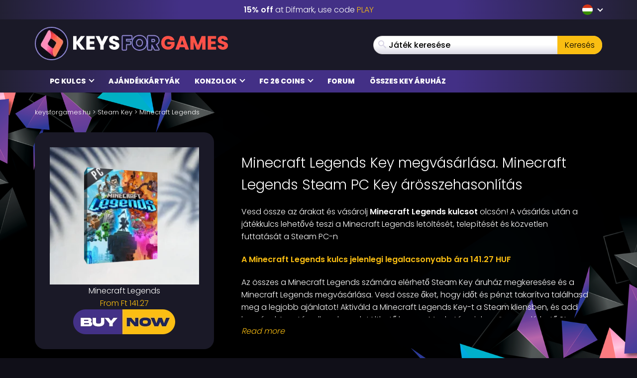

--- FILE ---
content_type: text/html; charset=UTF-8
request_url: https://www.keysforgames.hu/games/steam-games/minecraft-legends/
body_size: 49120
content:
<!DOCTYPE html>
<html lang="hu" prefix="og: http://ogp.me/ns#">

<head itemscope itemtype="http://schema.org/WebSite">
	<script>
		{
			const e = () => document.querySelectorAll("script[data-type='lazy']").forEach((e => e.src = e.dataset.src)),
				o = () => {
					e()
				};
			["mousemove", "scroll", "touchmove", "touchstart"].forEach((e => window.addEventListener(e, o, {
				passive: !0,
				once: !0
			})))
		}
	</script>

	<meta charset="UTF-8" />
<meta name="viewport" content="width=device-width, initial-scale=1, maximum-scale=2" />
<meta name="mobile-web-app-capable" content="yes">

<link rel="icon" href="https://www.keysforgames.hu/wp-content/uploads/2025/08/keysforgames-favicon-40x40.png" sizes="32x32" />
<link rel="icon" href="https://www.keysforgames.hu/wp-content/uploads/2025/08/keysforgames-favicon.png" sizes="192x192" />
<link rel="apple-touch-icon" href="https://www.keysforgames.hu/wp-content/uploads/2025/08/keysforgames-favicon.png" />
<meta name="msapplication-TileImage" content="https://www.keysforgames.hu/wp-content/uploads/2025/08/keysforgames-favicon.png" />

<link rel="preload" href="/wp-includes/js/jquery/jquery.min.js" as="script" type="text/javascript">
<link rel="preload" href="https://www.keysforgames.hu/wp-content/themes/mmo/assets/fonts/poppins-v22-latin-300.woff2" as="font" type="font/woff2" crossorigin>
<link rel="preload" href="https://www.keysforgames.hu/wp-content/themes/mmo/assets/fonts/poppins-v22-latin-500.woff2" as="font" type="font/woff2" crossorigin>
<link rel="preload" href="https://www.keysforgames.hu/wp-content/themes/mmo/assets/fonts/poppins-v22-latin-600.woff2" as="font" type="font/woff2" crossorigin>
<link rel="preload" href="https://www.keysforgames.hu/wp-content/themes/mmo/assets/fonts/poppins-v22-latin-800.woff2" as="font" type="font/woff2" crossorigin>
<link rel="preload" href="https://www.keysforgames.hu/wp-content/themes/mmo/assets/fonts/qeoilrbhfeiqor.woff2" as="font" type="font/woff2" crossorigin>
<link rel="preload" href="https://www.keysforgames.hu/wp-content/themes/mmo/assets/fonts/FontAwesome.woff?c9v2yc" as="font" type="font/woff" crossorigin>

<link rel="alternate" hreflang="ar" href="https://www.keysalalaab.com/games/steam-games/minecraft-legends/" />
<link rel="alternate" hreflang="hi" href="https://www.keysforgames.in/games/steam-games/minecraft-legends/" />
<link rel="alternate" hreflang="id" href="https://www.keysforgames.id/games/steam-games/minecraft-legends/" />
<link rel="alternate" hreflang="bg" href="https://www.keysforgames.bg/games/steam-games/minecraft-legends/" />
<link rel="alternate" hreflang="cs" href="https://www.keysforsteam.cz/games/steam-games/minecraft-legends/" />
<link rel="alternate" hreflang="da" href="https://www.keysforgames.dk/games/steam-games/minecraft-legends/" />
<link rel="alternate" hreflang="de" href="https://www.keysforgames.de/games/steam-games/minecraft-legends/" />
<link rel="alternate" hreflang="de-at" href="https://www.keysforgames.at/games/steam-games/minecraft-legends/" />
<link rel="alternate" hreflang="ch" href="https://www.keysforgames.ch/games/steam-games/minecraft-legends/" />
<link rel="alternate" hreflang="et" href="https://www.keysforgames.ee/games/steam-games/minecraft-legends/" />
<link rel="alternate" hreflang="el" href="https://www.keysforgames.gr/games/steam-games/minecraft-legends/" />
<link rel="alternate" hreflang="en-au" href="https://www.keysforgames.com.au/games/steam-games/minecraft-legends/" />
<link rel="alternate" hreflang="en-ca" href="https://www.keysforgames.ca/games/steam-games/minecraft-legends/" />
<link rel="alternate" hreflang="en-nz" href="https://www.keysforgames.co.nz/games/steam-games/minecraft-legends/" />
<link rel="alternate" hreflang="en-gb" href="https://www.keysforgames.co.uk/games/steam-games/minecraft-legends/" />
<link rel="alternate" hreflang="en" href="https://www.cdkeysforgames.com/games/steam-games/minecraft-legends/" />
<link rel="alternate" hreflang="es" href="https://www.keysforgames.es/games/steam-games/minecraft-legends/" />
<link rel="alternate" hreflang="es-ar" href="https://www.keysforgames.com.ar/games/steam-games/minecraft-legends/" />
<link rel="alternate" hreflang="es-cl" href="https://www.keysforgames.cl/games/steam-games/minecraft-legends/" />
<link rel="alternate" hreflang="es-co" href="https://www.keysforgames.co/games/steam-games/minecraft-legends/" />
<link rel="alternate" hreflang="es-ec" href="https://www.keysforgames.ec/games/steam-games/minecraft-legends/" />
<link rel="alternate" hreflang="es-mx" href="https://www.keysforgames.mx/games/steam-games/minecraft-legends/" />
<link rel="alternate" hreflang="es-pe" href="https://www.keysforgames.pe/games/steam-games/minecraft-legends/" />
<link rel="alternate" hreflang="hr" href="https://www.keysforgames.hr/games/steam-games/minecraft-legends/" />
<link rel="alternate" hreflang="fr" href="https://www.keysforgames.fr/games/steam-games/minecraft-legends/" />
<link rel="alternate" hreflang="ko" href="https://www.keysforgames.kr/games/steam-games/minecraft-legends/" />
<link rel="alternate" hreflang="it" href="https://www.keysforgames.it/games/steam-games/minecraft-legends/" />
<link rel="alternate" hreflang="lv" href="https://www.keysforgames.lv/games/steam-games/minecraft-legends/" />
<link rel="alternate" hreflang="lt" href="https://www.keysforgames.lt/games/steam-games/minecraft-legends/" />
<link rel="alternate" hreflang="he" href="https://www.keysforgames.co.il/games/steam-games/minecraft-legends/" />
<link rel="alternate" hreflang="nl" href="https://www.keysforgames.nl/games/steam-games/minecraft-legends/" />
<link rel="alternate" hreflang="ja" href="https://www.keysforgames.jp/games/steam-games/minecraft-legends/" />
<link rel="alternate" hreflang="no" href="https://www.keysforgames.no/games/steam-games/minecraft-legends/" />
<link rel="alternate" hreflang="pl" href="https://www.keysforgames.pl/games/steam-games/minecraft-legends/" />
<link rel="alternate" hreflang="pt" href="https://www.keysforgames.pt/games/steam-games/minecraft-legends/" />
<link rel="alternate" hreflang="pt-br" href="https://www.keysforsteam.com.br/games/steam-games/minecraft-legends/" />
<link rel="alternate" hreflang="ro" href="https://www.keysforgames.ro/games/steam-games/minecraft-legends/" />
<link rel="alternate" hreflang="sr" href="https://www.keysforgames.rs/games/steam-games/minecraft-legends/" />
<link rel="alternate" hreflang="sk" href="https://www.keysforgames.sk/games/steam-games/minecraft-legends/" />
<link rel="alternate" hreflang="si" href="https://www.keysforgames.si/games/steam-games/minecraft-legends/" />
<link rel="alternate" hreflang="fi" href="https://www.keysforgames.fi/games/steam-games/minecraft-legends/" />
<link rel="alternate" hreflang="sv" href="https://www.keysforgames.se/games/steam-games/minecraft-legends/" />
<link rel="alternate" hreflang="tr" href="https://www.keysforgames.com.tr/games/steam-games/minecraft-legends/" />
<link rel="alternate" hreflang="tw" href="https://www.keysforgames.tw/games/steam-games/minecraft-legends/" />
<link rel="alternate" hreflang="hu" href="https://www.keysforgames.hu/games/steam-games/minecraft-legends/" />

<style>
  html{font-family:sans-serif;-ms-text-size-adjust:100%;-webkit-text-size-adjust:100%}body{margin:0}article,aside,details,figcaption,figure,footer,header,hgroup,main,menu,nav,section,summary{display:block}audio,canvas,progress,video{display:inline-block;vertical-align:baseline}audio:not([controls]){display:none;height:0}[hidden],template{display:none}a{background-color:transparent}a:active,a:hover{outline:0}abbr[title]{border-bottom:1px dotted}b,strong{font-weight:600}dfn{font-style:italic}h1{font-size:2em;margin:0 0 0.67em}mark{background:#ff0;color:#000}small{font-size:80%}sub,sup{font-size:75%;line-height:0;position:relative;vertical-align:baseline}sup{top:-0.5em}sub{bottom:-0.25em}img{border:0}svg:not(:root){overflow:hidden}figure{margin:1em 40px}hr{box-sizing:content-box;height:0}pre{overflow:auto}code,kbd,pre,samp{font-family:monospace, monospace;font-size:1em}button,input,optgroup,select,textarea{color:inherit;font:inherit;margin:0}button{overflow:visible}button,select{text-transform:none}button,html input[type="button"],input[type="reset"],input[type="submit"]{-webkit-appearance:button;cursor:pointer}button[disabled],html input[disabled]{cursor:default}button::-moz-focus-inner,input::-moz-focus-inner{border:0;padding:0}input{line-height:normal}input[type="checkbox"],input[type="radio"]{box-sizing:border-box;padding:0}input[type="number"]::-webkit-inner-spin-button,input[type="number"]::-webkit-outer-spin-button{height:auto}input[type="search"]{-webkit-appearance:textfield;box-sizing:content-box}input[type="search"]::-webkit-search-cancel-button,input[type="search"]::-webkit-search-decoration{-webkit-appearance:none}fieldset{border:1px solid #c0c0c0;margin:0 2px;padding:0.35em 0.625em 0.75em}legend{border:0;padding:0}textarea{overflow:auto}optgroup{font-weight:bold}table{border-collapse:collapse;border-spacing:0}td,th{padding:0}@font-face{font-family:'FontAwesome';src:url("/wp-content/themes/mmo/assets/fonts/FontAwesome.woff?c9v2yc") format("woff"),url("/wp-content/themes/mmo/assets/fonts/FontAwesome.svg?c9v2yc#FontAwesome") format("svg");font-weight:normal;font-style:normal;font-display:swap}[class^="fa-"],[class*=" fa-"]{font-family:'FontAwesome' !important;speak:never;font-style:normal;font-weight:normal;font-variant:normal;text-transform:none;line-height:1;-webkit-font-smoothing:antialiased;-moz-osx-font-smoothing:grayscale}.fa-user:before{content:"\e90c"}.fa-angle-double-right:before{content:"\e908"}.fa-whatsapp:before{content:"\e900"}.fa-telegram:before{content:"\e901"}.fa-reddit:before{content:"\e902"}.fa-vk:before{content:"\e903"}.fa-star-half:before{content:"\e904"}.fa-star-half-empty:before{content:"\e905"}.fa-star-half-full:before{content:"\e905"}.fa-star-half-o:before{content:"\e905"}.fa-star-o:before{content:"\e906"}.fa-star:before{content:"\e907"}.fa-caret-up:before{content:"\e909"}.fa-sort-desc:before{content:"\e90a"}.fa-sort-down:before{content:"\e90a"}.fa-bars:before{content:"\e90b"}.fa-navicon:before{content:"\e90b"}.fa-reorder:before{content:"\e90b"}.fa-facebook:before{content:"\e90f"}.fa-facebook-f:before{content:"\e90f"}.fa-envelope:before{content:"\e910"}.fa-x:before{content:"\e911"}.fa-twitter:before{content:"\e911"}.fa-nintendoswitch:before{content:"\e912";color:#e60012}.fa-playstation:before{content:"\e913";color:#003791}.fa-xbox:before{content:"\e914";color:#107c10}.fa-home:before{content:"\e915"}.fa-display:before{content:"\e956"}.fa-search:before{content:"\e986"}.fa-checkmark:before{content:"\ea10"}.fa-share:before{content:"\ea82"}@font-face{font-display:swap;font-family:'Poppins';font-style:normal;font-weight:300;src:local("Poppins Light"),local("Poppins-Light"),url("/wp-content/themes/mmo/assets/fonts/poppins-v22-latin-300.woff2") format("woff2")}@font-face{font-display:swap;font-family:'Poppins';font-style:normal;font-weight:500;src:local("Poppins Medium"),local("Poppins-Medium"),url("/wp-content/themes/mmo/assets/fonts/poppins-v22-latin-500.woff2") format("woff2")}@font-face{font-display:swap;font-family:'Poppins';font-style:normal;font-weight:600;src:local("Poppins SemiBold"),local("Poppins-SemiBold"),url("/wp-content/themes/mmo/assets/fonts/poppins-v22-latin-600.woff2") format("woff2")}@font-face{font-display:swap;font-family:'Poppins';font-style:normal;font-weight:800;src:local("Poppins ExtraBold"),local("Poppins-ExtraBold"),url("/wp-content/themes/mmo/assets/fonts/poppins-v22-latin-800.woff2") format("woff2")}@font-face{font-display:swap;font-family:'HeadingBold';font-style:normal;font-weight:800;src:url("/wp-content/themes/mmo/assets/fonts/qeoilrbhfeiqor.woff2") format("woff2")}*{-webkit-box-sizing:border-box;-moz-box-sizing:border-box;box-sizing:border-box}*:before,*:after{-webkit-box-sizing:border-box;-moz-box-sizing:border-box;box-sizing:border-box}html{font-size:10px;-webkit-tap-highlight-color:transparent}body{font-family:"Poppins",sans-serif;font-size:16px;line-height:1.6;color:#fff;background-color:#100f18;font-weight:300}input,button,select,textarea{font-family:inherit;font-size:inherit;line-height:inherit}a{color:#fabe12;text-decoration:none}a:hover,a:focus{color:#fabe12;text-decoration:underline}a:focus{outline:thin dotted;outline:5px auto -webkit-focus-ring-color;outline-offset:-2px}figure{margin:0}img{vertical-align:middle}.img-responsive{display:block;max-width:100%;height:auto}.img-rounded{border-radius:6px}.img-thumbnail{padding:4px;line-height:1.6;background-color:#100f18;border:1px solid #ddd;border-radius:4px;-webkit-transition:all 0.2s ease-in-out;-o-transition:all 0.2s ease-in-out;transition:all 0.2s ease-in-out;display:inline-block;max-width:100%;height:auto}.img-circle{border-radius:50%}hr{margin-top:25px;margin-bottom:25px;border:0;border-top:1px solid #eee}.sr-only{position:absolute;width:1px;height:1px;margin:-1px;padding:0;overflow:hidden;clip:rect(0, 0, 0, 0);border:0}.sr-only-focusable:active,.sr-only-focusable:focus{position:static;width:auto;height:auto;margin:0;overflow:visible;clip:auto}[role="button"]{cursor:pointer}.container{margin-right:auto;margin-left:auto;padding-left:15px;padding-right:15px}.container:before,.container:after{content:" ";display:table}.container:after{clear:both}@media (min-width: 768px){.container{width:100%}}@media (min-width: 992px){.container{width:100%}}@media (min-width: 1200px){.container{width:1170px}}.container-fluid{margin-right:auto;margin-left:auto;padding-left:15px;padding-right:15px}.container-fluid:before,.container-fluid:after{content:" ";display:table}.container-fluid:after{clear:both}.row{margin-left:-15px;margin-right:-15px}.row:before,.row:after{content:" ";display:table}.row:after{clear:both}.col-xs-1,.col-sm-1,.col-md-1,.col-lg-1,.col-xs-2,.col-sm-2,.col-md-2,.col-lg-2,.col-xs-3,.col-sm-3,.col-md-3,.col-lg-3,.col-xs-4,.col-sm-4,.col-md-4,.col-lg-4,.col-xs-5,.col-sm-5,.col-md-5,.col-lg-5,.col-xs-6,.col-sm-6,.col-md-6,.col-lg-6,.col-xs-7,.col-sm-7,.col-md-7,.col-lg-7,.col-xs-8,.col-sm-8,.col-md-8,.col-lg-8,.col-xs-9,.col-sm-9,.col-md-9,.col-lg-9,.col-xs-10,.col-sm-10,.col-md-10,.col-lg-10,.col-xs-11,.col-sm-11,.col-md-11,.col-lg-11,.col-xs-12,.col-sm-12,.col-md-12,.col-lg-12{position:relative;min-height:1px;padding-left:15px;padding-right:15px}.col-xs-1,.col-xs-2,.col-xs-3,.col-xs-4,.col-xs-5,.col-xs-6,.col-xs-7,.col-xs-8,.col-xs-9,.col-xs-10,.col-xs-11,.col-xs-12{float:left}.col-xs-1{width:8.33333%}.col-xs-2{width:16.66667%}.col-xs-3{width:25%}.col-xs-4{width:33.33333%}.col-xs-5{width:41.66667%}.col-xs-6{width:50%}.col-xs-7{width:58.33333%}.col-xs-8{width:66.66667%}.col-xs-9{width:75%}.col-xs-10{width:83.33333%}.col-xs-11{width:91.66667%}.col-xs-12{width:100%}.col-xs-pull-0{right:auto}.col-xs-pull-1{right:8.33333%}.col-xs-pull-2{right:16.66667%}.col-xs-pull-3{right:25%}.col-xs-pull-4{right:33.33333%}.col-xs-pull-5{right:41.66667%}.col-xs-pull-6{right:50%}.col-xs-pull-7{right:58.33333%}.col-xs-pull-8{right:66.66667%}.col-xs-pull-9{right:75%}.col-xs-pull-10{right:83.33333%}.col-xs-pull-11{right:91.66667%}.col-xs-pull-12{right:100%}.col-xs-push-0{left:auto}.col-xs-push-1{left:8.33333%}.col-xs-push-2{left:16.66667%}.col-xs-push-3{left:25%}.col-xs-push-4{left:33.33333%}.col-xs-push-5{left:41.66667%}.col-xs-push-6{left:50%}.col-xs-push-7{left:58.33333%}.col-xs-push-8{left:66.66667%}.col-xs-push-9{left:75%}.col-xs-push-10{left:83.33333%}.col-xs-push-11{left:91.66667%}.col-xs-push-12{left:100%}.col-xs-offset-0{margin-left:0%}.col-xs-offset-1{margin-left:8.33333%}.col-xs-offset-2{margin-left:16.66667%}.col-xs-offset-3{margin-left:25%}.col-xs-offset-4{margin-left:33.33333%}.col-xs-offset-5{margin-left:41.66667%}.col-xs-offset-6{margin-left:50%}.col-xs-offset-7{margin-left:58.33333%}.col-xs-offset-8{margin-left:66.66667%}.col-xs-offset-9{margin-left:75%}.col-xs-offset-10{margin-left:83.33333%}.col-xs-offset-11{margin-left:91.66667%}.col-xs-offset-12{margin-left:100%}@media (min-width: 768px){.col-sm-1,.col-sm-2,.col-sm-3,.col-sm-4,.col-sm-5,.col-sm-6,.col-sm-7,.col-sm-8,.col-sm-9,.col-sm-10,.col-sm-11,.col-sm-12{float:left}.col-sm-1{width:8.33333%}.col-sm-2{width:16.66667%}.col-sm-3{width:25%}.col-sm-4{width:33.33333%}.col-sm-5{width:41.66667%}.col-sm-6{width:50%}.col-sm-7{width:58.33333%}.col-sm-8{width:66.66667%}.col-sm-9{width:75%}.col-sm-10{width:83.33333%}.col-sm-11{width:91.66667%}.col-sm-12{width:100%}.col-sm-pull-0{right:auto}.col-sm-pull-1{right:8.33333%}.col-sm-pull-2{right:16.66667%}.col-sm-pull-3{right:25%}.col-sm-pull-4{right:33.33333%}.col-sm-pull-5{right:41.66667%}.col-sm-pull-6{right:50%}.col-sm-pull-7{right:58.33333%}.col-sm-pull-8{right:66.66667%}.col-sm-pull-9{right:75%}.col-sm-pull-10{right:83.33333%}.col-sm-pull-11{right:91.66667%}.col-sm-pull-12{right:100%}.col-sm-push-0{left:auto}.col-sm-push-1{left:8.33333%}.col-sm-push-2{left:16.66667%}.col-sm-push-3{left:25%}.col-sm-push-4{left:33.33333%}.col-sm-push-5{left:41.66667%}.col-sm-push-6{left:50%}.col-sm-push-7{left:58.33333%}.col-sm-push-8{left:66.66667%}.col-sm-push-9{left:75%}.col-sm-push-10{left:83.33333%}.col-sm-push-11{left:91.66667%}.col-sm-push-12{left:100%}.col-sm-offset-0{margin-left:0%}.col-sm-offset-1{margin-left:8.33333%}.col-sm-offset-2{margin-left:16.66667%}.col-sm-offset-3{margin-left:25%}.col-sm-offset-4{margin-left:33.33333%}.col-sm-offset-5{margin-left:41.66667%}.col-sm-offset-6{margin-left:50%}.col-sm-offset-7{margin-left:58.33333%}.col-sm-offset-8{margin-left:66.66667%}.col-sm-offset-9{margin-left:75%}.col-sm-offset-10{margin-left:83.33333%}.col-sm-offset-11{margin-left:91.66667%}.col-sm-offset-12{margin-left:100%}}@media (min-width: 992px){.col-md-1,.col-md-2,.col-md-3,.col-md-4,.col-md-5,.col-md-6,.col-md-7,.col-md-8,.col-md-9,.col-md-10,.col-md-11,.col-md-12{float:left}.col-md-1{width:8.33333%}.col-md-2{width:16.66667%}.col-md-3{width:25%}.col-md-4{width:33.33333%}.col-md-5{width:41.66667%}.col-md-6{width:50%}.col-md-7{width:58.33333%}.col-md-8{width:66.66667%}.col-md-9{width:75%}.col-md-10{width:83.33333%}.col-md-11{width:91.66667%}.col-md-12{width:100%}.col-md-pull-0{right:auto}.col-md-pull-1{right:8.33333%}.col-md-pull-2{right:16.66667%}.col-md-pull-3{right:25%}.col-md-pull-4{right:33.33333%}.col-md-pull-5{right:41.66667%}.col-md-pull-6{right:50%}.col-md-pull-7{right:58.33333%}.col-md-pull-8{right:66.66667%}.col-md-pull-9{right:75%}.col-md-pull-10{right:83.33333%}.col-md-pull-11{right:91.66667%}.col-md-pull-12{right:100%}.col-md-push-0{left:auto}.col-md-push-1{left:8.33333%}.col-md-push-2{left:16.66667%}.col-md-push-3{left:25%}.col-md-push-4{left:33.33333%}.col-md-push-5{left:41.66667%}.col-md-push-6{left:50%}.col-md-push-7{left:58.33333%}.col-md-push-8{left:66.66667%}.col-md-push-9{left:75%}.col-md-push-10{left:83.33333%}.col-md-push-11{left:91.66667%}.col-md-push-12{left:100%}.col-md-offset-0{margin-left:0%}.col-md-offset-1{margin-left:8.33333%}.col-md-offset-2{margin-left:16.66667%}.col-md-offset-3{margin-left:25%}.col-md-offset-4{margin-left:33.33333%}.col-md-offset-5{margin-left:41.66667%}.col-md-offset-6{margin-left:50%}.col-md-offset-7{margin-left:58.33333%}.col-md-offset-8{margin-left:66.66667%}.col-md-offset-9{margin-left:75%}.col-md-offset-10{margin-left:83.33333%}.col-md-offset-11{margin-left:91.66667%}.col-md-offset-12{margin-left:100%}}@media (min-width: 1200px){.col-lg-1,.col-lg-2,.col-lg-3,.col-lg-4,.col-lg-5,.col-lg-6,.col-lg-7,.col-lg-8,.col-lg-9,.col-lg-10,.col-lg-11,.col-lg-12{float:left}.col-lg-1{width:8.33333%}.col-lg-2{width:16.66667%}.col-lg-3{width:25%}.col-lg-4{width:33.33333%}.col-lg-5{width:41.66667%}.col-lg-6{width:50%}.col-lg-7{width:58.33333%}.col-lg-8{width:66.66667%}.col-lg-9{width:75%}.col-lg-10{width:83.33333%}.col-lg-11{width:91.66667%}.col-lg-12{width:100%}.col-lg-pull-0{right:auto}.col-lg-pull-1{right:8.33333%}.col-lg-pull-2{right:16.66667%}.col-lg-pull-3{right:25%}.col-lg-pull-4{right:33.33333%}.col-lg-pull-5{right:41.66667%}.col-lg-pull-6{right:50%}.col-lg-pull-7{right:58.33333%}.col-lg-pull-8{right:66.66667%}.col-lg-pull-9{right:75%}.col-lg-pull-10{right:83.33333%}.col-lg-pull-11{right:91.66667%}.col-lg-pull-12{right:100%}.col-lg-push-0{left:auto}.col-lg-push-1{left:8.33333%}.col-lg-push-2{left:16.66667%}.col-lg-push-3{left:25%}.col-lg-push-4{left:33.33333%}.col-lg-push-5{left:41.66667%}.col-lg-push-6{left:50%}.col-lg-push-7{left:58.33333%}.col-lg-push-8{left:66.66667%}.col-lg-push-9{left:75%}.col-lg-push-10{left:83.33333%}.col-lg-push-11{left:91.66667%}.col-lg-push-12{left:100%}.col-lg-offset-0{margin-left:0%}.col-lg-offset-1{margin-left:8.33333%}.col-lg-offset-2{margin-left:16.66667%}.col-lg-offset-3{margin-left:25%}.col-lg-offset-4{margin-left:33.33333%}.col-lg-offset-5{margin-left:41.66667%}.col-lg-offset-6{margin-left:50%}.col-lg-offset-7{margin-left:58.33333%}.col-lg-offset-8{margin-left:66.66667%}.col-lg-offset-9{margin-left:75%}.col-lg-offset-10{margin-left:83.33333%}.col-lg-offset-11{margin-left:91.66667%}.col-lg-offset-12{margin-left:100%}}.navbar{position:relative;min-height:50px;margin-bottom:25px;border:1px solid transparent}.navbar:before,.navbar:after{content:" ";display:table}.navbar:after{clear:both}.navbar-header:before,.navbar-header:after{content:" ";display:table}.navbar-header:after{clear:both}@media (min-width: 768px){.navbar-header{float:left}}.navbar-collapse{overflow-x:visible;padding-right:15px;padding-left:15px;border-top:1px solid transparent;box-shadow:inset 0 1px 0 rgba(255,255,255,0.1);-webkit-overflow-scrolling:touch}.navbar-collapse:before,.navbar-collapse:after{content:" ";display:table}.navbar-collapse:after{clear:both}.navbar-collapse.in{overflow-y:auto}@media (min-width: 768px){.navbar-collapse{width:auto;border-top:0;box-shadow:none}.navbar-collapse.collapse{display:block !important;height:auto !important;padding-bottom:0;overflow:visible !important}.navbar-collapse.in{overflow-y:visible}.navbar-fixed-top .navbar-collapse,.navbar-static-top .navbar-collapse,.navbar-fixed-bottom .navbar-collapse{padding-left:0;padding-right:0}}.navbar-fixed-top .navbar-collapse,.navbar-fixed-bottom .navbar-collapse{max-height:340px}@media (max-device-width: 480px) and (orientation: landscape){.navbar-fixed-top .navbar-collapse,.navbar-fixed-bottom .navbar-collapse{max-height:200px}}.container>.navbar-header,.container>.navbar-collapse,.container-fluid>.navbar-header,.container-fluid>.navbar-collapse{margin-right:-15px;margin-left:-15px}@media (min-width: 768px){.container>.navbar-header,.container>.navbar-collapse,.container-fluid>.navbar-header,.container-fluid>.navbar-collapse{margin-right:0;margin-left:0}}.navbar-static-top{z-index:1000;border-width:0 0 1px}@media (min-width: 768px){.navbar-static-top{border-radius:0}}.navbar-fixed-top,.navbar-fixed-bottom{position:fixed;right:0;left:0;z-index:1030}@media (min-width: 768px){.navbar-fixed-top,.navbar-fixed-bottom{border-radius:0}}.navbar-fixed-top{top:0;border-width:0 0 1px}.navbar-fixed-bottom{bottom:0;margin-bottom:0;border-width:1px 0 0}.navbar-brand{float:left;padding:12.5px 15px;font-size:20px;line-height:25px;height:50px}.navbar-brand:hover,.navbar-brand:focus{text-decoration:none}.navbar-brand>img{display:block}@media (min-width: 768px){.navbar>.container .navbar-brand,.navbar>.container-fluid .navbar-brand{margin-left:-15px}}.navbar-toggle{position:relative;float:right;margin-right:15px;padding:9px 10px;margin-top:8px;margin-bottom:8px;background-color:transparent;background-image:none;border:1px solid transparent;border-radius:4px}.navbar-toggle:focus{outline:0}.navbar-toggle .icon-bar{display:block;width:22px;height:2px;border-radius:1px}.navbar-toggle .icon-bar+.icon-bar{margin-top:4px}@media (min-width: 768px){.navbar-toggle{display:none}}.navbar-nav{margin:6.25px -15px}.navbar-nav>li>a{padding-top:10px;padding-bottom:10px;line-height:25px}@media (max-width: 767px){.navbar-nav .open .dropdown-menu{position:static;float:none;width:auto;margin-top:0;background-color:transparent;border:0;box-shadow:none}.navbar-nav .open .dropdown-menu>li>a,.navbar-nav .open .dropdown-menu .dropdown-header{padding:5px 15px 5px 25px}.navbar-nav .open .dropdown-menu>li>a{line-height:25px}.navbar-nav .open .dropdown-menu>li>a:hover,.navbar-nav .open .dropdown-menu>li>a:focus{background-image:none}}@media (min-width: 768px){.navbar-nav{float:left;margin:0}.navbar-nav>li{float:left}.navbar-nav>li>a{padding-top:12.5px;padding-bottom:12.5px}}.navbar-form{margin-left:-15px;margin-right:-15px;padding:10px 15px;border-top:1px solid transparent;border-bottom:1px solid transparent;-webkit-box-shadow:inset 0 1px 0 rgba(255,255,255,0.1),0 1px 0 rgba(255,255,255,0.1);box-shadow:inset 0 1px 0 rgba(255,255,255,0.1),0 1px 0 rgba(255,255,255,0.1);margin-top:5.5px;margin-bottom:5.5px}@media (max-width: 767px){.navbar-form .form-group{margin-bottom:5px}.navbar-form .form-group:last-child{margin-bottom:0}}@media (min-width: 768px){.navbar-form{width:auto;border:0;margin-left:0;margin-right:0;padding-top:0;padding-bottom:0;-webkit-box-shadow:none;box-shadow:none}}.navbar-nav>li>.dropdown-menu{margin-top:0;border-top-right-radius:0;border-top-left-radius:0}.navbar-fixed-bottom .navbar-nav>li>.dropdown-menu{margin-bottom:0;border-top-right-radius:4px;border-top-left-radius:4px;border-bottom-right-radius:0;border-bottom-left-radius:0}.navbar-btn{margin-top:5.5px;margin-bottom:5.5px}.navbar-btn.btn-sm{margin-top:8.5px;margin-bottom:8.5px}.navbar-btn.btn-xs{margin-top:14px;margin-bottom:14px}.navbar-text{margin-top:12.5px;margin-bottom:12.5px}@media (min-width: 768px){.navbar-text{float:left;margin-left:15px;margin-right:15px}}@media (min-width: 768px){.navbar-left{float:left !important}.navbar-right{float:right !important;margin-right:-15px}.navbar-right ~ .navbar-right{margin-right:0}}.navbar-default{background-color:#f8f8f8;border-color:#e7e7e7}.navbar-default .navbar-brand{color:#777}.navbar-default .navbar-brand:hover,.navbar-default .navbar-brand:focus{color:#5e5e5e;background-color:transparent}.navbar-default .navbar-text{color:#777}.navbar-default .navbar-nav>li>a{color:#777}.navbar-default .navbar-nav>li>a:hover,.navbar-default .navbar-nav>li>a:focus{color:#333;background-color:transparent}.navbar-default .navbar-nav>.active>a,.navbar-default .navbar-nav>.active>a:hover,.navbar-default .navbar-nav>.active>a:focus{color:#555;background-color:#e7e7e7}.navbar-default .navbar-nav>.disabled>a,.navbar-default .navbar-nav>.disabled>a:hover,.navbar-default .navbar-nav>.disabled>a:focus{color:#ccc;background-color:transparent}.navbar-default .navbar-toggle{border-color:#ddd}.navbar-default .navbar-toggle:hover,.navbar-default .navbar-toggle:focus{background-color:#ddd}.navbar-default .navbar-toggle .icon-bar{background-color:#888}.navbar-default .navbar-collapse,.navbar-default .navbar-form{border-color:#e7e7e7}.navbar-default .navbar-nav>.open>a,.navbar-default .navbar-nav>.open>a:hover,.navbar-default .navbar-nav>.open>a:focus{background-color:#e7e7e7;color:#555}@media (max-width: 767px){.navbar-default .navbar-nav .open .dropdown-menu>li>a{color:#777}.navbar-default .navbar-nav .open .dropdown-menu>li>a:hover,.navbar-default .navbar-nav .open .dropdown-menu>li>a:focus{color:#333;background-color:transparent}.navbar-default .navbar-nav .open .dropdown-menu>.active>a,.navbar-default .navbar-nav .open .dropdown-menu>.active>a:hover,.navbar-default .navbar-nav .open .dropdown-menu>.active>a:focus{color:#555;background-color:#e7e7e7}.navbar-default .navbar-nav .open .dropdown-menu>.disabled>a,.navbar-default .navbar-nav .open .dropdown-menu>.disabled>a:hover,.navbar-default .navbar-nav .open .dropdown-menu>.disabled>a:focus{color:#ccc;background-color:transparent}}.navbar-default .navbar-link{color:#777}.navbar-default .navbar-link:hover{color:#333}.navbar-default .btn-link{color:#777}.navbar-default .btn-link:hover,.navbar-default .btn-link:focus{color:#333}.navbar-default .btn-link[disabled]:hover,.navbar-default .btn-link[disabled]:focus,fieldset[disabled] .navbar-default .btn-link:hover,fieldset[disabled] .navbar-default .btn-link:focus{color:#ccc}.navbar-inverse{background-color:#222;border-color:#090909}.navbar-inverse .navbar-brand{color:#9d9d9d}.navbar-inverse .navbar-brand:hover,.navbar-inverse .navbar-brand:focus{color:#fff;background-color:transparent}.navbar-inverse .navbar-text{color:#9d9d9d}.navbar-inverse .navbar-nav>li>a{color:#9d9d9d}.navbar-inverse .navbar-nav>li>a:hover,.navbar-inverse .navbar-nav>li>a:focus{color:#fff;background-color:transparent}.navbar-inverse .navbar-nav>.active>a,.navbar-inverse .navbar-nav>.active>a:hover,.navbar-inverse .navbar-nav>.active>a:focus{color:#fff;background-color:#090909}.navbar-inverse .navbar-nav>.disabled>a,.navbar-inverse .navbar-nav>.disabled>a:hover,.navbar-inverse .navbar-nav>.disabled>a:focus{color:#444;background-color:transparent}.navbar-inverse .navbar-toggle{border-color:#333}.navbar-inverse .navbar-toggle:hover,.navbar-inverse .navbar-toggle:focus{background-color:#333}.navbar-inverse .navbar-toggle .icon-bar{background-color:#fff}.navbar-inverse .navbar-collapse,.navbar-inverse .navbar-form{border-color:#101010}.navbar-inverse .navbar-nav>.open>a,.navbar-inverse .navbar-nav>.open>a:hover,.navbar-inverse .navbar-nav>.open>a:focus{background-color:#090909;color:#fff}@media (max-width: 767px){.navbar-inverse .navbar-nav .open .dropdown-menu>.dropdown-header{border-color:#090909}.navbar-inverse .navbar-nav .open .dropdown-menu .divider{background-color:#090909}.navbar-inverse .navbar-nav .open .dropdown-menu>li>a{color:#9d9d9d}.navbar-inverse .navbar-nav .open .dropdown-menu>li>a:hover,.navbar-inverse .navbar-nav .open .dropdown-menu>li>a:focus{color:#fff;background-color:transparent}.navbar-inverse .navbar-nav .open .dropdown-menu>.active>a,.navbar-inverse .navbar-nav .open .dropdown-menu>.active>a:hover,.navbar-inverse .navbar-nav .open .dropdown-menu>.active>a:focus{color:#fff;background-color:#090909}.navbar-inverse .navbar-nav .open .dropdown-menu>.disabled>a,.navbar-inverse .navbar-nav .open .dropdown-menu>.disabled>a:hover,.navbar-inverse .navbar-nav .open .dropdown-menu>.disabled>a:focus{color:#444;background-color:transparent}}.navbar-inverse .navbar-link{color:#9d9d9d}.navbar-inverse .navbar-link:hover{color:#fff}.navbar-inverse .btn-link{color:#9d9d9d}.navbar-inverse .btn-link:hover,.navbar-inverse .btn-link:focus{color:#fff}.navbar-inverse .btn-link[disabled]:hover,.navbar-inverse .btn-link[disabled]:focus,fieldset[disabled] .navbar-inverse .btn-link:hover,fieldset[disabled] .navbar-inverse .btn-link:focus{color:#444}@media (max-width: 768px){.search-form{display:none}}.search-form.show{display:block;margin-top:20px}@media (min-width: 991px){.search-container{max-width:50%;width:460px}}.search-group{position:relative}.search-group i{position:absolute;left:10px;top:50%;margin-top:-9px;color:#d8d4e5}.search-group .search-field{background:#fff;background:linear-gradient(180deg, #ffffff 50%,#dbdae6 100%);width:100%;padding:5px 90px 5px 30px;border:1px solid #d4d2d2;border-radius:20px;color:#000}.search-group .search-field::placeholder{color:#000}.search-group .search-submit{color:#000000;background:#fabe12;border:0;position:absolute;top:0;right:0;padding:6px 15px;cursor:pointer;border-top-right-radius:20px;border-bottom-right-radius:20px}.search-group label{display:block;font-weight:normal;margin:0}.search-mobile{margin:0 15px 0;padding:0;line-height:50px;color:#ffffff;position:relative;float:left;background-color:transparent;background-image:none;border:1px solid transparent;border-radius:4px}.flag-icon:before{background-size:cover;background-position:50%;background-repeat:no-repeat;position:relative;display:inline-block;width:1.33333333em;height:1.33333333em;line-height:1.33333333em;margin-right:5px;border-radius:100%}.flag-icon:before{content:"\00a0"}.flag-icon-globe:before{background-image:url(/wp-content/themes/mmo/assets/img/flags/4x3/globe.svg)}.flag-icon-ch:before{background-image:url(/wp-content/themes/mmo/assets/img/flags/4x3/che.svg)}.flag-icon-co:before{background-image:url(/wp-content/themes/mmo/assets/img/flags/4x3/col.svg)}.flag-icon-pe:before{background-image:url(/wp-content/themes/mmo/assets/img/flags/4x3/per.svg)}.flag-icon-ec:before{background-image:url(/wp-content/themes/mmo/assets/img/flags/4x3/ecu.svg)}.flag-icon-kr:before{background-image:url(/wp-content/themes/mmo/assets/img/flags/4x3/kor.svg)}.flag-icon-com-ar:before{background-image:url(/wp-content/themes/mmo/assets/img/flags/4x3/arg.svg)}.flag-icon-com-br:before{background-image:url(/wp-content/themes/mmo/assets/img/flags/4x3/bra.svg)}.flag-icon-jp:before{background-image:url(/wp-content/themes/mmo/assets/img/flags/4x3/jpn.svg)}.flag-icon-tr:before{background-image:url(/wp-content/themes/mmo/assets/img/flags/4x3/tur.svg)}.flag-icon-ar:before{background-image:url(/wp-content/themes/mmo/assets/img/flags/4x3/ar.svg)}.flag-icon-he:before{background-image:url(/wp-content/themes/mmo/assets/img/flags/4x3/he.svg)}.flag-icon-hu:before{background-image:url(/wp-content/themes/mmo/assets/img/flags/4x3/hun.svg)}.flag-icon-ro:before{background-image:url(/wp-content/themes/mmo/assets/img/flags/4x3/rou.svg)}.flag-icon-gr:before{background-image:url(/wp-content/themes/mmo/assets/img/flags/4x3/grc.svg)}.flag-icon-cz:before{background-image:url(/wp-content/themes/mmo/assets/img/flags/4x3/cze.svg)}.flag-icon-de:before{background-image:url(/wp-content/themes/mmo/assets/img/flags/4x3/de.svg)}.flag-icon-pl:before{background-image:url(/wp-content/themes/mmo/assets/img/flags/4x3/pol.svg)}.flag-icon-fi:before{background-image:url(/wp-content/themes/mmo/assets/img/flags/4x3/fin.svg)}.flag-icon-dk:before{background-image:url(/wp-content/themes/mmo/assets/img/flags/4x3/dnk.svg)}.flag-icon-sv:before{background-image:url(/wp-content/themes/mmo/assets/img/flags/4x3/swe.svg)}.flag-icon-no:before{background-image:url(/wp-content/themes/mmo/assets/img/flags/4x3/nor.svg)}.flag-icon-gb:before{background-image:url(/wp-content/themes/mmo/assets/img/flags/4x3/gb.svg)}.flag-icon-es:before{background-image:url(/wp-content/themes/mmo/assets/img/flags/4x3/es.svg)}.flag-icon-fr:before{background-image:url(/wp-content/themes/mmo/assets/img/flags/4x3/fr.svg)}.flag-icon-co-uk:before{background-image:url(/wp-content/themes/mmo/assets/img/flags/4x3/gb.svg)}.flag-icon-uk:before{background-image:url(/wp-content/themes/mmo/assets/img/flags/4x3/gb.svg)}.flag-icon-com-au:before{background-image:url(/wp-content/themes/mmo/assets/img/flags/4x3/aus.svg)}.flag-icon-nz:before{background-image:url(/wp-content/themes/mmo/assets/img/flags/4x3/nzl.svg)}.flag-icon-ie:before{background-image:url(/wp-content/themes/mmo/assets/img/flags/4x3/irl.svg)}.flag-icon-ca:before{background-image:url(/wp-content/themes/mmo/assets/img/flags/4x3/can.svg)}.flag-icon-at:before{background-image:url(/wp-content/themes/mmo/assets/img/flags/4x3/aut.svg)}.flag-icon-mx:before{background-image:url(/wp-content/themes/mmo/assets/img/flags/4x3/mex.svg)}.flag-icon-rs:before{background-image:url(/wp-content/themes/mmo/assets/img/flags/4x3/srb.svg)}.flag-icon-si:before{background-image:url(/wp-content/themes/mmo/assets/img/flags/4x3/svn.svg)}.flag-icon-sk:before{background-image:url(/wp-content/themes/mmo/assets/img/flags/4x3/svk.svg)}.flag-icon-cl:before{background-image:url(/wp-content/themes/mmo/assets/img/flags/4x3/chl.svg)}.flag-icon-lt:before{background-image:url(/wp-content/themes/mmo/assets/img/flags/4x3/ltu.svg)}.flag-icon-lv:before{background-image:url(/wp-content/themes/mmo/assets/img/flags/4x3/lva.svg)}.flag-icon-id:before{background-image:url(/wp-content/themes/mmo/assets/img/flags/4x3/idn.svg)}.flag-icon-in:before{background-image:url(/wp-content/themes/mmo/assets/img/flags/4x3/ind.svg)}.flag-icon-com:before{background-image:url(/wp-content/themes/mmo/assets/img/flags/4x3/usa.svg)}.flag-icon-nl:before{background-image:url(/wp-content/themes/mmo/assets/img/flags/4x3/nl.svg)}.flag-icon-it:before{background-image:url(/wp-content/themes/mmo/assets/img/flags/4x3/it.svg)}.flag-icon-pt:before{background-image:url(/wp-content/themes/mmo/assets/img/flags/4x3/pt.svg)}.flag-icon-tw:before{background-image:url(/wp-content/themes/mmo/assets/img/flags/4x3/twn.svg)}.flag-icon-my:before{background-image:url(/wp-content/themes/mmo/assets/img/flags/4x3/mys.svg)}.flag-icon-bg:before{background-image:url(/wp-content/themes/mmo/assets/img/flags/4x3/bgr.svg)}.flag-icon-ee:before{background-image:url(/wp-content/themes/mmo/assets/img/flags/4x3/est.svg)}.flag-icon-vn:before{background-image:url(/wp-content/themes/mmo/assets/img/flags/4x3/vnm.svg)}.flag-icon-hr:before{background-image:url(/wp-content/themes/mmo/assets/img/flags/4x3/hrv.svg)}.flag-icon-option{background-repeat:no-repeat;background-position:bottom left;padding-left:30px}.flag-icon-option-globe{background-image:url(/wp-content/themes/mmo/assets/img/flags/4x3/globe.svg)}.flag-icon-option-ch{background-image:url(/wp-content/themes/mmo/assets/img/flags/4x3/che.svg)}.flag-icon-option-co{background-image:url(/wp-content/themes/mmo/assets/img/flags/4x3/col.svg)}.flag-icon-option-pe{background-image:url(/wp-content/themes/mmo/assets/img/flags/4x3/per.svg)}.flag-icon-option-ec{background-image:url(/wp-content/themes/mmo/assets/img/flags/4x3/ecu.svg)}.flag-icon-option-kr{background-image:url(/wp-content/themes/mmo/assets/img/flags/4x3/kor.svg)}.flag-icon-option-com-ar{background-image:url(/wp-content/themes/mmo/assets/img/flags/4x3/arg.svg)}.flag-icon-option-com-br{background-image:url(/wp-content/themes/mmo/assets/img/flags/4x3/bra.svg)}.flag-icon-option-jp{background-image:url(/wp-content/themes/mmo/assets/img/flags/4x3/jpn.svg)}.flag-icon-option-tr{background-image:url(/wp-content/themes/mmo/assets/img/flags/4x3/tur.svg)}.flag-icon-option-ar{background-image:url(/wp-content/themes/mmo/assets/img/flags/4x3/ar.svg)}.flag-icon-option-he{background-image:url(/wp-content/themes/mmo/assets/img/flags/4x3/he.svg)}.flag-icon-option-hu{background-image:url(/wp-content/themes/mmo/assets/img/flags/4x3/hun.svg)}.flag-icon-option-ro{background-image:url(/wp-content/themes/mmo/assets/img/flags/4x3/rou.svg)}.flag-icon-option-gr{background-image:url(/wp-content/themes/mmo/assets/img/flags/4x3/grc.svg)}.flag-icon-option-cz{background-image:url(/wp-content/themes/mmo/assets/img/flags/4x3/cze.svg)}.flag-icon-option-de{background-image:url(/wp-content/themes/mmo/assets/img/flags/4x3/de.svg)}.flag-icon-option-pl{background-image:url(/wp-content/themes/mmo/assets/img/flags/4x3/pol.svg)}.flag-icon-option-fi{background-image:url(/wp-content/themes/mmo/assets/img/flags/4x3/fin.svg)}.flag-icon-option-dk{background-image:url(/wp-content/themes/mmo/assets/img/flags/4x3/dnk.svg)}.flag-icon-option-sv{background-image:url(/wp-content/themes/mmo/assets/img/flags/4x3/swe.svg)}.flag-icon-option-no{background-image:url(/wp-content/themes/mmo/assets/img/flags/4x3/nor.svg)}.flag-icon-option-gb{background-image:url(/wp-content/themes/mmo/assets/img/flags/4x3/gb.svg)}.flag-icon-option-es{background-image:url(/wp-content/themes/mmo/assets/img/flags/4x3/es.svg)}.flag-icon-option-fr{background-image:url(/wp-content/themes/mmo/assets/img/flags/4x3/fr.svg)}.flag-icon-option-co-uk{background-image:url(/wp-content/themes/mmo/assets/img/flags/4x3/gb.svg)}.flag-icon-option-uk{background-image:url(/wp-content/themes/mmo/assets/img/flags/4x3/gb.svg)}.flag-icon-option-com-au{background-image:url(/wp-content/themes/mmo/assets/img/flags/4x3/aus.svg)}.flag-icon-option-nz{background-image:url(/wp-content/themes/mmo/assets/img/flags/4x3/nzl.svg)}.flag-icon-option-ie{background-image:url(/wp-content/themes/mmo/assets/img/flags/4x3/irl.svg)}.flag-icon-option-ca{background-image:url(/wp-content/themes/mmo/assets/img/flags/4x3/can.svg)}.flag-icon-option-at{background-image:url(/wp-content/themes/mmo/assets/img/flags/4x3/aut.svg)}.flag-icon-option-mx{background-image:url(/wp-content/themes/mmo/assets/img/flags/4x3/mex.svg)}.flag-icon-option-rs{background-image:url(/wp-content/themes/mmo/assets/img/flags/4x3/srb.svg)}.flag-icon-option-si{background-image:url(/wp-content/themes/mmo/assets/img/flags/4x3/svn.svg)}.flag-icon-option-sk{background-image:url(/wp-content/themes/mmo/assets/img/flags/4x3/svk.svg)}.flag-icon-option-cl{background-image:url(/wp-content/themes/mmo/assets/img/flags/4x3/chl.svg)}.flag-icon-option-lt{background-image:url(/wp-content/themes/mmo/assets/img/flags/4x3/ltu.svg)}.flag-icon-option-lv{background-image:url(/wp-content/themes/mmo/assets/img/flags/4x3/lva.svg)}.flag-icon-option-id{background-image:url(/wp-content/themes/mmo/assets/img/flags/4x3/idn.svg)}.flag-icon-option-in{background-image:url(/wp-content/themes/mmo/assets/img/flags/4x3/ind.svg)}.flag-icon-option-com{background-image:url(/wp-content/themes/mmo/assets/img/flags/4x3/usa.svg)}.flag-icon-option-nl{background-image:url(/wp-content/themes/mmo/assets/img/flags/4x3/nl.svg)}.flag-icon-option-it{background-image:url(/wp-content/themes/mmo/assets/img/flags/4x3/it.svg)}.flag-icon-option-pt{background-image:url(/wp-content/themes/mmo/assets/img/flags/4x3/pt.svg)}.flag-icon-option-tw{background-image:url(/wp-content/themes/mmo/assets/img/flags/4x3/twn.svg)}.flag-icon-option-my{background-image:url(/wp-content/themes/mmo/assets/img/flags/4x3/mys.svg)}.flag-icon-option-bg{background-image:url(/wp-content/themes/mmo/assets/img/flags/4x3/bgr.svg)}.flag-icon-option-ee{background-image:url(/wp-content/themes/mmo/assets/img/flags/4x3/est.svg)}.flag-icon-option-vn{background-image:url(/wp-content/themes/mmo/assets/img/flags/4x3/vnm.svg)}.flag-icon-option-hr{background-image:url(/wp-content/themes/mmo/assets/img/flags/4x3/hrv.svg)}.carousel{position:relative}.carousel-inner{position:relative;width:100%;overflow:hidden}.carousel-inner>.carousel-item{position:relative;display:none;animation:0.6s ease-in-out}.carousel-inner>.active,.carousel-inner>.next{display:flex}.carousel-inner>.next{position:absolute;top:0;width:100%}.carousel-inner>.to-left{animation-name:left}.carousel-inner>.from-right{animation-name:right}.carousel-inner>.to-right{animation-name:right;animation-direction:reverse}.carousel-inner>.from-left{animation-name:left;animation-direction:reverse}.carousel-control{position:absolute;top:0;bottom:0;left:0;width:15%;cursor:pointer}.carousel-control-prev,.carousel-control-next{position:absolute;top:50%;margin-top:-20px;z-index:1;display:-ms-flexbox;display:flex;-ms-flex-align:center;align-items:center;-ms-flex-pack:center;justify-content:center;text-align:center;transition:opacity 0.15s ease;width:40px;height:40px;background:#433086;border-radius:100%;box-shadow:0px 0px 2px 0px #000000}.carousel-control-prev{left:-15px}.carousel-control-next{right:-15px}.carousel-control-prev-icon,.carousel-control-next-icon{display:inline-block;width:10px;height:10px;background:no-repeat 50% / 100% 100%}.carousel-control-prev-icon{background-image:url("data:image/svg+xml,%3csvg xmlns='http://www.w3.org/2000/svg' fill='%23787878' width='8' height='8' viewBox='0 0 8 8'%3e%3cpath d='M5.25 0l-4 4 4 4 1.5-1.5L4.25 4l2.5-2.5L5.25 0z'/%3e%3c/svg%3e")}.carousel-control-next-icon{background-image:url("data:image/svg+xml,%3csvg xmlns='http://www.w3.org/2000/svg' fill='%23787878' width='8' height='8' viewBox='0 0 8 8'%3e%3cpath d='M2.75 0l-1.5 1.5L3.75 4l-2.5 2.5L2.75 8l4-4-4-4z'/%3e%3c/svg%3e")}@keyframes left{from{left:0}to{left:-100%}}@keyframes right{from{left:100%}to{left:0}}.popular-games .flex-row{gap:10px;align-items:stretch;justify-content:center}@media (max-width: 768px){.popular-games .flex-row{display:grid;grid-template-columns:repeat(2, 1fr)}}.popular-games .popular-games-item{width:20%}@media (max-width: 768px){.popular-games .popular-games-item{width:100%}.popular-games .popular-games-item:nth-child(5){display:none}}.popular-games-item{display:flex;gap:20px;background:#1a1927;border-radius:20px;flex-direction:column;padding:15px;text-align:center;align-items:center;position:relative;max-width:206px}.popular-games-item:hover{background:#252337}.popular-games-item img{border-radius:20px;width:100%;object-fit:cover;object-position:top;aspect-ratio:1 / 1}.popular-games-item-title{color:#fff}.top-games-sale{color:#5c5b71;text-decoration:line-through;margin-right:3px}.popular-games-item div{margin-top:auto}header{z-index:1;position:relative}.topbar{background:#433086;background:radial-gradient(circle, #433086 43%,#222033 100%)}.topbar .topbar-coupon{color:#fff}.topbar .topbar-coupon a{color:#fff}@media (max-width: 768px){.topbar .topbar-coupon{font-size:12px}}.topbar span{color:#fabe12}.topbar .flex-row{justify-content:center}.topbar .flex-row>div{margin-left:auto}@media (min-width: 768px){.topbar .flex-row>div:last-child{display:flex;align-items:center;gap:10px}}.topbar .filter-currency{background:transparent}@media (max-width: 768px){.topbar .filter-currency{display:none}}.topbar .filter-currency select{background:transparent;color:#fff;border:0;cursor:pointer}#header{z-index:10000}.logobar{background:#1a1927;padding:20px 0}.logobar .flex-row{justify-content:space-between}@media (max-width: 768px){.logobar .flex-row{display:block}}.logobar .logo{margin-top:-5px;display:block;text-align:center}.logobar .logo img{display:block;margin:0 auto}.menubar{background:#433086;background:radial-gradient(circle, #433086 43%,#222033 100%)}.menubar .caret{display:inline-block;margin-left:5px;vertical-align:middle;border-right:2px solid #ffffff;border-bottom:2px solid #ffffff;width:8px;height:8px;top:calc(50% - 2px);transform:translateY(-50%) rotate(45deg)}.menubar .nav{margin:0;position:relative;padding:0;list-style:none}@media (max-width: 991px){.menubar .nav li{font-size:11px}}@media (min-width: 991px){.menubar .nav li{font-size:14px}}.menubar .nav li a{padding:10px 15px;color:#ffffff;font-weight:bold;text-transform:uppercase}@media (min-width: 768px) and (max-width: 991px){.menubar .nav li a{padding:10px}}@media (max-width: 768px){.menubar .nav li a{padding:7px 0;display:block}}.menubar .nav li.menu-item-home a:before{font-family:FontAwesome;content:"\f015";line-height:21px}.menubar .nav .dropdown-menu>.active>a,.menubar .nav .dropdown-menu>.active>a:hover,.menubar .nav .dropdown-menu>.active>a:focus{background-color:transparent}.menubar .nav>li>.dropdown-menu .dropdown-header>ul.dropdown-menu a{background-color:transparent !important}.menubar .nav .open>a,.menubar .nav .open>a:hover,.menubar .nav .open>a:focus,.menubar .nav>li>a:hover,.menubar .nav>li>a:focus{color:#ffffff;background:transparent}.menubar .navbar-toggle{padding:0;line-height:40px;color:#ffffff;margin:8px 15px}.menubar .navbar-toggle.search-toggle svg{display:inline-block;height:1em;fill:white;vertical-align:middle}.menubar .navbar-toggle.menu-toggle span{position:relative;padding-left:1.25em}.menubar .navbar-toggle.menu-toggle span:before{content:"";position:absolute;left:0;top:5px;width:1em;height:0.15em;background:white;box-shadow:0 0.25em 0 0 white, 0 0.5em 0 0 white}@media (min-width: 768px) and (max-width: 992px){.menubar .logo img{margin-left:auto;margin-right:auto}}@media (min-width: 768px){.menubar .nav .open .dropdown-menu{display:block}.menubar .nav .dropdown-menu{position:absolute;top:100%;left:0;z-index:1000;display:none;min-width:160px;padding:0;list-style:none;background-color:#1a1927}.menubar .nav .dropdown-menu>li:hover{background:#fabe12}.menubar .nav .dropdown-menu>li:hover>a{color:#000}.menubar .nav .dropdown-menu>li a{display:block}.menubar .nav>li{float:left;padding:10px 0;position:relative}.menubar .nav>li:hover{background:#fabe12}.menubar .nav>li:hover>a{color:#000}.menubar .nav>li:hover .dropdown-menu{display:block}}@media (max-width: 768px){.menubar{max-height:none;height:auto}.menubar .logo>img{height:auto}.menubar .nav{float:none}.navbar-nav .open-submenu .dropdown-menu{display:block !important;padding:0 0 0 15px;list-style:none}.navbar-nav .open-submenu .dropdown-menu .dropdown-header{padding:0 15px 0 25px;font-size:0}.navbar-nav .dropdown-menu{position:static;float:none;width:auto;background-color:transparent;border:0;box-shadow:none;display:none}.navbar-nav .dropdown-menu li{padding:5px 0}}.menubar .nav .open a:hover{color:#ffffff}.collapse{display:none}.collapse.in{display:block}.menu-social{float:left;padding-top:3px}.menu-social a{display:inline-block;width:30px;height:30px;line-height:34px;text-align:center;color:#ffffff;font-size:18px;background:#f1efef;border-radius:100%}.menu-social a.facebook{background:#4a6ea9}.menu-social a.twitter{background:#32def4}@media (min-width: 768px){.menubar .nav>li.split-menu{position:static}.menubar .nav>li.split-menu:hover .dropdown-menu{display:grid;grid-template-columns:repeat(3, 1fr);grid-auto-flow:column;grid-template-rows:repeat(15, 1fr)}}.language-menu{float:right;list-style:none;margin:0;padding:0;direction:ltr}.language-menu>li{position:relative;width:40px;display:block;padding:7px 0}.language-menu>li .menu-caret{content:'';position:absolute;border-right:2px solid #ffffff;border-bottom:2px solid #ffffff;width:8px;height:8px;top:calc(50% - 2px);right:0;transform:translateY(-50%) rotate(45deg)}.language-menu>li:hover .dropdown-menu{display:grid}.language-menu>li .dropdown-menu{position:absolute;top:100%;z-index:1000;display:none;white-space:nowrap;padding:0 10px 0 5px;list-style:none;background:#000000;right:-15px;columns:3;grid-template-rows:repeat(16, 1fr);grid-column-gap:0px;grid-row-gap:0px;grid-auto-flow:column;border-radius:10px}@media (max-width: 991px){.language-menu>li .dropdown-menu{grid-template-rows:repeat(23, 1fr)}}.language-menu>li .dropdown-menu a{margin:2px 10px 2px 0;font-size:14px}@media (max-width: 991px){.language-menu>li .dropdown-menu a{margin:2px 0px 2px 0;font-size:12px}}@property --_l{syntax:"<length>";initial-value:0px;inherits:true}@property --_r{syntax:"<length>";initial-value:0px;inherits:true}.bg-header .game-image{background:#1a1927;border-radius:20px;display:flex;flex-direction:column;flex-wrap:nowrap;align-content:center;justify-content:center;align-items:center;color:#ffffff;padding:30px;gap:20px}.bg-header .game-image div{display:flex;flex-direction:column;align-items:center;text-align:center}.bg-header .game-image .seller-currency{color:#fabe12}.bg-header .game-image img{transition:transform .3s, box-shadow .3s;border-radius:20px}.bg-header .game-image:hover img{transform:translateY(-5px);box-shadow:0 5px 0 #000}.bg-header .game-image:hover .game-image__depth img{--a:0}.bg-header .game-image .game-image__depth{background:url("/wp-content/themes/mmo/assets/img/redesign/game-image-bg.webp");width:100%;padding:40px 0;background-size:cover}.bg-header .game-image .game-image__depth img{--d:6px;--a:18deg;--x:10px;max-width:80%;padding-block:var(--d);transform:perspective(400px) rotateY(calc(var(--_i,1)*var(--a)));outline:6px solid #0008;outline-offset:calc(-1*var(--d));--_d:calc(100% - var(--d));--_l:0px;--_r:0px;clip-path:polygon(var(--_l) calc(var(--_d) - var(--x)), var(--_l) calc(var(--d)  + var(--x)), var(--d) var(--d), var(--_d) var(--d), calc(var(--_d) + var(--_r)) calc(var(--d)  + var(--x)), calc(var(--_d) + var(--_r)) calc(var(--_d) - var(--x)), var(--_d) var(--_d), var(--d) var(--_d));transition:transform .3s,--_r .15s,--_l .15s .15s;transition-timing-function:linear}.breadcrumbs{font-size:13px;margin:0 auto 30px;color:#ffffff}.breadcrumbs a{color:#ffffff}.main-content{margin-top:30px}.bg-header{z-index:1;position:relative;padding:15px 0;background:url(""),#000;background:url(/wp-content/themes/mmo/assets/img/redesign/bg-banner-top-left.webp) top left no-repeat,url(/wp-content/themes/mmo/assets/img/redesign/bg-banner-bottom-right.webp) bottom right no-repeat,#000;background-size:50%}.bg-header .row{position:relative}.bg-header .gamecard-sidebar{position:absolute;display:flex;flex-direction:column;flex-wrap:nowrap;gap:5px;align-items:center;right:0;margin-right:calc((100vw - 1170px) / -3);max-width:calc((100vw - 1170px) / 2)}@media (max-width: 1450px){.bg-header .gamecard-sidebar{margin-right:calc((100vw - 1170px) / -3);max-width:calc((100vw - 1170px) / 2)}}@media (max-width: 1300px){.bg-header .gamecard-sidebar{display:none}}.bg-header .gamecard-sidebar .gamecard-sidebar__title{text-align:center;color:#fff;font-size:12px;letter-spacing:3px;text-transform:uppercase;max-width:180px}.bg-header .bg-header-home{padding:30px 15px;color:#ffffff;text-align:center}.bg-header .bg-header-title{display:block;font-size:30px;font-weight:bold;color:#ffffff}@media (min-width: 768px){.bg-header .bg-header-home{padding:75px 0;min-height:500px;max-width:535px}.bg-header .bg-header-title{margin-bottom:35px}}.bg-header.bg-header-page{padding:30px 0;color:#ffffff}.header-content-wrapper{color:#fff}.header-content-wrapper h4{color:#fabe12;text-align:left !important}.page-title-wrapper.has-logo{line-height:40px;display:flex;justify-content:space-between;align-items:center}.page-title-wrapper.has-logo span{text-overflow:ellipsis;white-space:nowrap;overflow:hidden}@media (min-width: 768px){.page-title-wrapper.has-logo img{float:right;margin-left:15px}}@media (min-width: 768px){.no-margin-left{margin-left:-15px}.no-margin-right{margin-right:-15px}.content-game{padding:40px}}.white-bg{margin-bottom:30px;padding:15px}@media (min-width: 768px){.white-bg{margin-bottom:45px}}.white-bg.no-margin-bottom{margin-bottom:0}.white-bg .entry-title,.white-bg+h2,.white-bg .white-bg-header-title{display:block;background:#000000;color:#ffffff;font-size:18px;font-weight:bold;text-transform:uppercase;padding:15px;margin:-15px -15px 15px}.white-bg.score p:last-of-type{margin-bottom:0}.social-share{text-align:right;float:right;color:#ffffff;margin-top:10px}.social-share button{cursor:pointer;background:transparent;border:1px solid #352b64;width:33px;height:33px;transform:scaleX(-1);color:white}.social-share button:hover{color:#352b64;background:white}.social-share .social-share-icons{display:block}.social-share .social-share-icons.closed{display:none}.social-share a{display:inline-block;width:30px;height:30px;line-height:30px;text-align:center;color:#ffffff;border-radius:5px;font-size:15px;background:#f1efef}.social-share a.share-facebook{background:#4a6ea9}.social-share a.share-x{background:#000000}.social-share a.share-reddit{background:#FF4500}.social-share a.share-whatsapp{background:#25D366}.social-share a.share-vk{background:#0077FF}.social-share a.share-telegram{background:#24A1DE}.social-share a.share-bluesky{background:#0886fe}.social-share a svg{height:15px;vertical-align:middle;fill:white}.more{overflow:hidden;position:relative}.more:not(.close){height:auto}.more.close{height:225px}.more.close:after{content:'';position:absolute;height:20px;bottom:0;left:0;right:0}.more p[style="text-align: center;"]{margin-top:15px}.readmore{border:0;color:#fabe12;background:transparent;width:100%;text-align:left;padding:0;font-style:italic;margin:15px 0;cursor:pointer}.readmore:before{content:'Read more'}.readmore.open:before{content:'Read less'}.readmore.no:before{content:'Les mer'}.readmore.dk:before{content:'Laes mere'}.readmore.sv:before,.readmore.se:before{content:'Las mer'}.readmore.fi:before{content:'Lue lisaa'}.readmore.com:before,.readmore.co-uk:before,.readmore.com-au:before,.readmore.ca:before,.readmore.nz:before,.readmore.ie:before,.readmore.he:before{content:'Read more'}.readmore.ar:before{content:"aiqra akthar"}.readmore.cz:before{content:"Prectete si vice"}.readmore.pl:before{content:'Czytaj wiecej'}.readmore.it:before{content:'Leggi di piu'}.readmore.rs:before{content:'Opsirnije'}.readmore.com-ar:before,.readmore.cl:before,.readmore.mx:before,.readmore.es:before{content:'Lee mas'}.readmore.fr:before{content:'Lire la suite'}.readmore.nl:before{content:'Lees meer'}.readmore.com-br:before,.readmore.pt:before{content:'Leia mais'}.readmore.lv:before{content:'Lasit vairak'}.readmore.de:before,.readmore.at:before{content:'Weiterlesen'}.readmore.hu:before{content:'Olvass tovabb'}.readmore.tr:before{content:'Devamini oku'}.readmore.ro:before{content:'Citeste mai mult'}.readmore.jp:before{content:'Read more'}.readmore.gr:before{content:'Read more'}.readmore.kr:before{content:'Read more'}.readmore.dk:before{content:'Laes mere'}.readmore.lt:before{content:'Skaityti daugiau'}.readmore.sk:before{content:'Lasit vairak'}.readmore.si:before{content:'Lasit vairak'}.readmore.id:before{content:'Baca lebih lajut'}.readmore.hr:before{content:'Citaj vise'}.readmore.hr.open:before{content:'Citaj manje'}.readmore.bg:before{content:'Prochetete oshte'}.readmore.bg.open:before{content:'Chetete po-malko'}.readmore.ee:before{content:'Loe rohkem'}.readmore.ee.open:before{content:'Lugege vahem'}.readmore.vn:before{content:'Doc them'}.readmore.vn.open:before{content:'Doc it hon'}.readmore.my:before{content:'Baca lagi'}.readmore.my.open:before{content:'Kurangkan membaca'}.readmore.com.open:before,.readmore.nz.open:before,.readmore.com-au.open:before,.readmore.ca.open:before,.readmore.ie.open:before,.readmore.co-uk.open:before,.readmore.he.open:before{content:'Read less'}.readmore.id.open:before{content:'Baca Lebih Sedikit'}.readmore.sk.open:before{content:'Lasit mazak'}.readmore.si.open:before{content:'Berite manj'}.readmore.lv.open:before{content:'Lasit mazak'}.readmore.lt.open:before{content:'Skaityti maziau'}.readmore.rs.open:before{content:'Citaj manje'}.readmore.ar.open:before{content:'aqra aqala'}.readmore.kr.open:before{content:'Read less'}.readmore.dk.open:before{content:'Laes mindre'}.readmore.gr.open:before{content:'Read less'}.readmore.jp.open:before{content:'Read less'}.readmore.ro.open:before{content:'Citeste mai putin'}.readmore.tr.open:before{content:'Az oku'}.readmore.hu.open:before{content:'Olvass kevesebbet'}.readmore.fi.open:before{content:'Lue vahemman'}.readmore.cz.open:before{content:'Mene cist'}.readmore.sv.open:before,.readmore.se.open:before{content:'Las mindre'}.readmore.no.open:before{content:'Les mindre'}.readmore.dk.open:before{content:'Laes mindre'}.readmore.pl.open:before{content:'Czytaj mniej'}.readmore.it.open:before{content:'Leggi meno'}.readmore.com-ar.open:before,.readmore.cl.open:before,.readmore.mx.open:before,.readmore.es.open:before{content:'Leer menos'}.readmore.fr.open:before{content:'Lire moins'}.readmore.nl.open:before{content:'Lees minder'}.readmore.com-br.open:before,.readmore.pt.open:before{content:'Leia menos'}.readmore.de.open:before,.readmore.at.open:before{content:'Weniger lesen'}.readmore:focus{outline:0}.hightlight-games{display:grid;grid-column-gap:15px;grid-row-gap:15px;grid-template-columns:repeat(1, 1fr);grid-template-rows:repeat(3, 200px)}.hightlight-games a{position:relative;display:flex;flex-direction:column;align-items:flex-end;justify-content:flex-end}.hightlight-games a>div{margin:25px 20px;display:flex;flex-direction:column;justify-content:flex-end;align-content:flex-end;align-items:flex-end}@media (min-width: 768px){.hightlight-games{grid-template-columns:repeat(3, 1fr);grid-template-rows:repeat(2, 200px)}.hightlight-games a:first-child{grid-area:1 / 1 / 3 / 3}}.hightlight-games .highlight-games-price{position:relative;color:#fff;text-align:center;font-size:20px;font-weight:500}@media (max-width: 768px){.hightlight-games .highlight-games-price{margin-bottom:0}}.hightlight-games .size-full{object-fit:cover;object-position:top;height:100%;width:100%;position:absolute}.hightlight-games .buy-now-button{position:relative;z-index:1;margin-top:15px}@media (max-width: 768px){.hightlight-games .buy-now-button{height:30px}}.hightlight-games .highlight-games-sale-price{text-decoration:line-through;margin-right:5px;font-weight:300;opacity:0.8}@media (max-width: 768px){.hightlight-games .highlight-games-sale-price{display:none}}.sale-icon{position:absolute;top:-2%;right:-1%;max-width:22%;border-radius:0 !important}.platform-header{position:relative}.platform-header .platform-header-bg{object-fit:cover;position:absolute;width:100%;height:100%}.platform-header div{color:#ffffff;position:relative;z-index:1;font-size:4vw;text-align:center;padding:100px 0}.platform-header .platform-header-img{max-height:80px}h1,h2,h3,h4,h5{font-weight:300}.banner-background{background-color:#100f18;background-repeat:no-repeat;background-size:auto 100%;background-attachment:fixed;background-position:top}.banner-background .container{max-width:990px}@media (max-width: 1199px){.banner-background{background:#100f18 !important}}.background-link-left,.background-link-right{position:fixed;display:block;top:0;bottom:0}.background-link-left img,.background-link-right img{object-fit:cover;max-height:825px}.background-link-left{left:0;top:0;right:calc(100% - (50% - 1100px/2));text-align:right}.background-link-right{top:0;right:0;left:calc(100% - (50% - 1100px/2));text-align:left}.lazyload,.lazyloading{opacity:0}.lazyloaded{opacity:1;transition:opacity 200ms}html:lang(he),html:lang(ar){direction:rtl}a{color:#fabe12}a:hover{text-decoration:none}img{max-width:100%;height:auto}img:not([src]){visibility:hidden}@-moz-document url-prefix(){img:-moz-loading{visibility:hidden}}h1,.h1{font-size:28px}@media (max-width: 768px){h1,.h1{font-size:23px}}h2,.h2{font-size:23px}h3,.h3{font-size:20px}p{margin-top:0}.flex-row{display:flex;align-items:center;gap:30px}.game-price{padding:10px 0 0;line-height:40px}.game-price .seller-currency{font-size:17px;font-weight:bold;display:inline-block}.game-price .btn-primary{color:#fff;background-color:#352b64;border-color:#352b64}.game-price .btn{float:right;padding:0 15px;touch-action:manipulation;cursor:pointer;background-image:none;border:1px solid transparent;white-space:nowrap;text-transform:uppercase;-webkit-user-select:none;-moz-user-select:none;-ms-user-select:none;user-select:none}@media (max-width: 768px){.game-price .btn{float:none;width:100%}}.games-grid{min-height:600px}html:lang(es-MX) .top-games-list .top-games-sale,html:lang(id) .top-games-list .top-games-sale,html:lang(es-CL) .top-games-list .top-games-sale{display:none}.pull-right{float:right !important}
</style>

<style>
  @media (max-width: 768px) {

    .bg-header,
    .footer {
      background: linear-gradient(to bottom, rgba(255, 255, 255, 0.15) 0%, rgba(0, 0, 0, 0.15) 100%), radial-gradient(at top center, rgba(255, 255, 255, 0.40) 0%, rgba(0, 0, 0, 0.40) 120%) #202020;
      background-blend-mode: multiply, multiply;
    }
  }

  </style>

<!-- Global site tag (gtag.js) - Google Analytics -->
<script data-type='lazy' data-src="https://www.googletagmanager.com/gtag/js?id=G-S87YBT6JPY"></script>
<script data-type='lazy'>
  window.dataLayer = window.dataLayer || [];
  function gtag(){dataLayer.push(arguments);}
  gtag('js', new Date());

  gtag('config', 'G-S87YBT6JPY');
  gtag('config', 'AW-836706815');
</script>
<link rel="preconnect" href="https://www.googletagmanager.com">
<link rel="preconnect" href="https://img.youtube.com">


<meta name='robots' content='index, follow, max-image-preview:large, max-snippet:-1, max-video-preview:-1' />
	<style>img:is([sizes="auto" i], [sizes^="auto," i]) { contain-intrinsic-size: 3000px 1500px }</style>
	
	<!-- This site is optimized with the Yoast SEO plugin v26.8 - https://yoast.com/product/yoast-seo-wordpress/ -->
	<link media="all" href="https://www.keysforgames.hu/wp-content/cache/autoptimize/css/autoptimize_e91b89093b7d7a6ceab834643a955a83.css" rel="stylesheet"><title>Minecraft Legends Key vásárlása | árak tól ✔️HUF141.27 - keysforgames.hu</title>
	<meta name="description" content="Minecraft Legends vásárlása számára Steam. A Keysforgames.hu oldalon ✔️HUF141.27 áron találod meg. Hasonlítsd össze, vásárold meg és aktiváld egyből a Minecraft Legends CD kulcs-t." />
	<link rel="canonical" href="https://www.keysforgames.hu/games/steam-games/minecraft-legends/" />
	<meta property="og:locale" content="hu_HU" />
	<meta property="og:type" content="article" />
	<meta property="og:title" content="Minecraft Legends Key vásárlása | árak tól ✔️HUF141.27 - keysforgames.hu" />
	<meta property="og:description" content="Minecraft Legends vásárlása számára Steam. A Keysforgames.hu oldalon ✔️HUF141.27 áron találod meg. Hasonlítsd össze, vásárold meg és aktiváld egyből a Minecraft Legends CD kulcs-t." />
	<meta property="og:url" content="https://www.keysforgames.hu/games/steam-games/minecraft-legends/" />
	<meta property="og:site_name" content="keysforgames.hu" />
	<meta property="article:modified_time" content="2026-01-07T23:33:53+00:00" />
	<meta name="twitter:card" content="summary_large_image" />
	<script type="application/ld+json" class="yoast-schema-graph">{"@context":"https://schema.org","@graph":[{"@type":"BreadcrumbList","@id":"https://www.keysforgames.hu/games/steam-games/minecraft-legends/#breadcrumb","itemListElement":[{"@type":"ListItem","position":1,"name":"Home","item":"https://www.keysforgames.hu/"},{"@type":"ListItem","position":2,"name":"Games","item":"https://www.keysforgames.hu/games/"},{"@type":"ListItem","position":3,"name":"Minecraft Legends"}]},{"@type":"WebSite","@id":"https://www.keysforgames.hu/#website","url":"https://www.keysforgames.hu/","name":"keysforgames.hu","description":"","potentialAction":[{"@type":"SearchAction","target":{"@type":"EntryPoint","urlTemplate":"https://www.keysforgames.hu/?s={search_term_string}"},"query-input":{"@type":"PropertyValueSpecification","valueRequired":true,"valueName":"search_term_string"}}],"inLanguage":"hu"}]}</script>
	<!-- / Yoast SEO plugin. -->


<script> var awd_admin_ajax_url = 'https://www.keysforgames.hu/wp-admin/admin-ajax.php'; </script><link rel="icon" href="https://www.keysforgames.hu/wp-content/uploads/2025/08/keysforgames-favicon-40x40.png" sizes="32x32" />
<link rel="icon" href="https://www.keysforgames.hu/wp-content/uploads/2025/08/keysforgames-favicon.png" sizes="192x192" />
<link rel="apple-touch-icon" href="https://www.keysforgames.hu/wp-content/uploads/2025/08/keysforgames-favicon.png" />
<meta name="msapplication-TileImage" content="https://www.keysforgames.hu/wp-content/uploads/2025/08/keysforgames-favicon.png" />
		<script>
		// document.addEventListener('DOMContentLoaded', () => {
		// 	setTimeout(initGTM(window, document, "script", "//bat.bing.com/bat.js", "uetq"), 3500);
		// });
		document.addEventListener('scroll', initGTMOnEvent);
		document.addEventListener('mousemove', initGTMOnEvent);
		document.addEventListener('touchstart', initGTMOnEvent);
		document.addEventListener('touchmove', initGTMOnEvent);

		function initGTMOnEvent(event) {
			initGTM(window, document, "script", "//bat.bing.com/bat.js", "uetq");
			event.currentTarget.removeEventListener(event.type, initGTMOnEvent);
		}

		function initGTM(w, d, t, r, u) {
			if (window.gtmDidInit) {
				return false;
			}
			window.gtmDidInit = true;
			var f, n, i;
			w[u] = w[u] || [], f = function() {
				var o = {
					ti: "307001643",
					enableAutoSpaTracking: true
				};
				o.q = w[u], w[u] = new UET(o), w[u].push("pageLoad")
			}, n = d.createElement(t), n.src = r, n.dataType = 'lazy', n.async = 1, n.onload = n.onreadystatechange = function() {
				var s = this.readyState;
				s && s !== "loaded" && s !== "complete" || (f(), n.onload = n.onreadystatechange = null)
			}, i = d.getElementsByTagName(t)[0], i.parentNode.insertBefore(n, i)
		}
	</script>
	<script>
		function gtag_report_conversion(url) {
			gtag('event', 'conversion', {
				'send_to': 'AW-836706815/xuAACMfa9rEZEP_D_I4D',
				'transaction_id': ''
			});
			return false;
		}
	</script>
</head>

<body class="wp-singular games-template-default single single-games postid-81646 wp-theme-osterized wp-child-theme-mmo" itemscope itemtype="http://schema.org/WebPage">

	<header id="header" itemscope itemtype="http://schema.org/WPHeader" translate="no">
		<div class="topbar">
  <div class="container">
    <div class="flex-row">
      <div class="topbar-coupon"><a href="/deals/25479/" target="_blank" rel="noopener" aria-label="Difmark Coupon use XMAS for -17%" title="Difmark Coupon use XMAS for -17%"><strong>15% off</strong> at Difmark, use code <span>PLAY</span></a></div>
      <div>
                <nav role="navigation" itemscope itemtype="http://schema.org/SiteNavigationElement">
          <ul class="language-menu">
            <li itemprop="name" id="menu-item-10177">
              <a id="language-dropdown" itemprop="url" href="//www.keysforgames.hu/games/steam-games/minecraft-legends/" data-toggle="dropdown" class="dropdown-toggle flag-icon flag-icon-hu" aria-haspopup="true" title="keysforgames.hugamessteam-gamesminecraft-legends"><b class="menu-caret"></b></a>
              <div role="menu" class=" dropdown-menu">
                                    <a class="flag-icon flag-icon-ar" itemprop="url" title="العربية" href="//www.keysalalaab.com/games/steam-games/minecraft-legends/">العربية</a>
                                    <a class="flag-icon flag-icon-in" itemprop="url" title="भारत गणराज्य" href="//www.keysforgames.in/games/steam-games/minecraft-legends/">भारत गणराज्य</a>
                                    <a class="flag-icon flag-icon-id" itemprop="url" title="Bahasa Indonesia" href="//www.keysforgames.id/games/steam-games/minecraft-legends/">Bahasa Indonesia</a>
                                    <a class="flag-icon flag-icon-bg" itemprop="url" title="Република България" href="//www.keysforgames.bg/games/steam-games/minecraft-legends/">Република България</a>
                                    <a class="flag-icon flag-icon-cz" itemprop="url" title="Čeština" href="//www.keysforsteam.cz/games/steam-games/minecraft-legends/">Čeština</a>
                                    <a class="flag-icon flag-icon-dk" itemprop="url" title="Dansk" href="//www.keysforgames.dk/games/steam-games/minecraft-legends/">Dansk</a>
                                    <a class="flag-icon flag-icon-de" itemprop="url" title="Deutsch" href="//www.keysforgames.de/games/steam-games/minecraft-legends/">Deutsch</a>
                                    <a class="flag-icon flag-icon-at" itemprop="url" title="Deutsch (Österreich)" href="//www.keysforgames.at/games/steam-games/minecraft-legends/">Deutsch (Österreich)</a>
                                    <a class="flag-icon flag-icon-ch" itemprop="url" title="Deutsch (Schweiz)" href="//www.keysforgames.ch/games/steam-games/minecraft-legends/">Deutsch (Schweiz)</a>
                                    <a class="flag-icon flag-icon-ee" itemprop="url" title="Eesti" href="//www.keysforgames.ee/games/steam-games/minecraft-legends/">Eesti</a>
                                    <a class="flag-icon flag-icon-gr" itemprop="url" title="Ελληνικά" href="//www.keysforgames.gr/games/steam-games/minecraft-legends/">Ελληνικά</a>
                                    <a class="flag-icon flag-icon-com-au" itemprop="url" title="English (Australia)" href="//www.keysforgames.com.au/games/steam-games/minecraft-legends/">English (Australia)</a>
                                    <a class="flag-icon flag-icon-ca" itemprop="url" title="English (Canada)" href="//www.keysforgames.ca/games/steam-games/minecraft-legends/">English (Canada)</a>
                                    <a class="flag-icon flag-icon-nz" itemprop="url" title="English (New Zealand)" href="//www.keysforgames.co.nz/games/steam-games/minecraft-legends/">English (New Zealand)</a>
                                    <a class="flag-icon flag-icon-co-uk" itemprop="url" title="English (UK)" href="//www.keysforgames.co.uk/games/steam-games/minecraft-legends/">English (UK)</a>
                                    <a class="flag-icon flag-icon-com" itemprop="url" title="English (US)" href="//www.cdkeysforgames.com/games/steam-games/minecraft-legends/">English (US)</a>
                                    <a class="flag-icon flag-icon-es" itemprop="url" title="Español" href="//www.keysforgames.es/games/steam-games/minecraft-legends/">Español</a>
                                    <a class="flag-icon flag-icon-com-ar" itemprop="url" title="Español (Argentina)" href="//www.keysforgames.com.ar/games/steam-games/minecraft-legends/">Español (Argentina)</a>
                                    <a class="flag-icon flag-icon-cl" itemprop="url" title="Español (Chile)" href="//www.keysforgames.cl/games/steam-games/minecraft-legends/">Español (Chile)</a>
                                    <a class="flag-icon flag-icon-co" itemprop="url" title="Español (Colombia)" href="//www.keysforgames.co/games/steam-games/minecraft-legends/">Español (Colombia)</a>
                                    <a class="flag-icon flag-icon-ec" itemprop="url" title="Español (Ecuador)" href="//www.keysforgames.ec/games/steam-games/minecraft-legends/">Español (Ecuador)</a>
                                    <a class="flag-icon flag-icon-mx" itemprop="url" title="Español (México)" href="//www.keysforgames.mx/games/steam-games/minecraft-legends/">Español (México)</a>
                                    <a class="flag-icon flag-icon-pe" itemprop="url" title="Español (Peru)" href="//www.keysforgames.pe/games/steam-games/minecraft-legends/">Español (Peru)</a>
                                    <a class="flag-icon flag-icon-hr" itemprop="url" title="Hrvatski" href="//www.keysforgames.hr/games/steam-games/minecraft-legends/">Hrvatski</a>
                                    <a class="flag-icon flag-icon-fr" itemprop="url" title="Français" href="//www.keysforgames.fr/games/steam-games/minecraft-legends/">Français</a>
                                    <a class="flag-icon flag-icon-kr" itemprop="url" title="한국어" href="//www.keysforgames.kr/games/steam-games/minecraft-legends/">한국어</a>
                                    <a class="flag-icon flag-icon-it" itemprop="url" title="Italiano" href="//www.keysforgames.it/games/steam-games/minecraft-legends/">Italiano</a>
                                    <a class="flag-icon flag-icon-lv" itemprop="url" title="Latviešu valoda" href="//www.keysforgames.lv/games/steam-games/minecraft-legends/">Latviešu valoda</a>
                                    <a class="flag-icon flag-icon-lt" itemprop="url" title="Lietuvių kalba" href="//www.keysforgames.lt/games/steam-games/minecraft-legends/">Lietuvių kalba</a>
                                    <a class="flag-icon flag-icon-he" itemprop="url" title="עִבְרִית" href="//www.keysforgames.co.il/games/steam-games/minecraft-legends/">עִבְרִית</a>
                                    <a class="flag-icon flag-icon-nl" itemprop="url" title="Nederlands" href="//www.keysforgames.nl/games/steam-games/minecraft-legends/">Nederlands</a>
                                    <a class="flag-icon flag-icon-jp" itemprop="url" title="日本語" href="//www.keysforgames.jp/games/steam-games/minecraft-legends/">日本語</a>
                                    <a class="flag-icon flag-icon-no" itemprop="url" title="Norsk" href="//www.keysforgames.no/games/steam-games/minecraft-legends/">Norsk</a>
                                    <a class="flag-icon flag-icon-pl" itemprop="url" title="Polski" href="//www.keysforgames.pl/games/steam-games/minecraft-legends/">Polski</a>
                                    <a class="flag-icon flag-icon-pt" itemprop="url" title="Português" href="//www.keysforgames.pt/games/steam-games/minecraft-legends/">Português</a>
                                    <a class="flag-icon flag-icon-com-br" itemprop="url" title="Português (Brasil)" href="//www.keysforsteam.com.br/games/steam-games/minecraft-legends/">Português (Brasil)</a>
                                    <a class="flag-icon flag-icon-ro" itemprop="url" title="Română" href="//www.keysforgames.ro/games/steam-games/minecraft-legends/">Română</a>
                                    <a class="flag-icon flag-icon-rs" itemprop="url" title="српски" href="//www.keysforgames.rs/games/steam-games/minecraft-legends/">српски</a>
                                    <a class="flag-icon flag-icon-sk" itemprop="url" title="Slovenčina" href="//www.keysforgames.sk/games/steam-games/minecraft-legends/">Slovenčina</a>
                                    <a class="flag-icon flag-icon-si" itemprop="url" title="Slovenščina" href="//www.keysforgames.si/games/steam-games/minecraft-legends/">Slovenščina</a>
                                    <a class="flag-icon flag-icon-fi" itemprop="url" title="Suomi" href="//www.keysforgames.fi/games/steam-games/minecraft-legends/">Suomi</a>
                                    <a class="flag-icon flag-icon-sv" itemprop="url" title="Svenska" href="//www.keysforgames.se/games/steam-games/minecraft-legends/">Svenska</a>
                                    <a class="flag-icon flag-icon-tr" itemprop="url" title="Türkçe" href="//www.keysforgames.com.tr/games/steam-games/minecraft-legends/">Türkçe</a>
                                    <a class="flag-icon flag-icon-tw" itemprop="url" title="繁體中文 (Taiwan)" href="//www.keysforgames.tw/games/steam-games/minecraft-legends/">繁體中文 (Taiwan)</a>
                                <a itemprop="url" class="flag-icon flag-icon-globe" title="Keysforgames.shop (all)" href="//keysforgames.shop/">Keysforgames.shop (all)</a>
              </div>
            </li>
          </ul>
        </nav>
      </div>
    </div>
  </div>
</div>
<div class="logobar">
  <div class="container">
    <div class="flex-row">
      <div class="logo-container">
        <a class="logo" href="https://www.keysforgames.hu" title="keysforgames.hu">
          <img src="/wp-content/themes/mmo/assets/img/redesign/keysforgames-logo.webp" alt="keysforgames.hu" width="388" height="67" />
        </a>
      </div>

      <div class="search-container">
        <form role="search" method="get" class="search-form" action="https://www.keysforgames.hu/" id="search-form">
    <div class="search-group">
        <label class="search-label" for="search-input">
            <i class="fa fa-search"></i>
            <input type="search" id="search-input" value="" name="s" class="search-field" placeholder="Játék keresése" required autocomplete="off">
        </label>
		<button type="submit" class="search-submit">Keresés</button>
    </div>
    <div class="search-results top-games-list"><ul id="searchResults" style="display:none"></ul></div>
</form>      </div>
    </div>
  </div>
</div>
<div class="menubar">
  <div class="container">
    <div class="navbar-header">
      <button type="button" onclick="openSearch()" class="navbar-toggle search-toggle" style="float:left;">
        <span>
          <svg class="search" viewBox="0 0 26 28">
            <path d="M18 13c0-3.859-3.141-7-7-7s-7 3.141-7 7 3.141 7 7 7 7-3.141 7-7zM26 26c0 1.094-0.906 2-2 2-0.531 0-1.047-0.219-1.406-0.594l-5.359-5.344c-1.828 1.266-4.016 1.937-6.234 1.937-6.078 0-11-4.922-11-11s4.922-11 11-11 11 4.922 11 11c0 2.219-0.672 4.406-1.937 6.234l5.359 5.359c0.359 0.359 0.578 0.875 0.578 1.406z"></path>
          </svg> Keresés</span>
      </button>
      <button type="button" class="navbar-toggle menu-toggle" onclick="openMenu()">
        <span>Menu</span>
      </button>
    </div>
    <div id="hoofdmenu" class="collapse navbar-collapse"><nav role="navigation" itemscope itemtype="http://schema.org/SiteNavigationElement"><ul id="menu-hoofdmenu" class="nav navbar-nav"><li itemprop="name" id="menu-item-57198" class="menu-item menu-item-type-custom menu-item-object-custom menu-item-has-children menu-item-57198 dropdown"><a itemprop="url" title="PC Kulcs" href="#" data-toggle="dropdown" class="dropdown-toggle" aria-haspopup="true">PC Kulcs <span class="caret"></span></a>
<ul role="menu" class=" dropdown-menu">
	<li itemprop="name" id="menu-item-9753" class="menu-item menu-item-type-custom menu-item-object-custom menu-item-9753"><a itemprop="url" title="Steam Kulcs" href="/games/steam-games/">Steam Kulcs</a></li>
	<li itemprop="name" id="menu-item-9754" class="menu-item menu-item-type-custom menu-item-object-custom menu-item-9754"><a itemprop="url" title="Uplay Kulcs" href="/games/uplay-games/">Uplay Kulcs</a></li>
	<li itemprop="name" id="menu-item-9755" class="menu-item menu-item-type-custom menu-item-object-custom menu-item-9755"><a itemprop="url" title="EA Origin Kulcs" href="/games/ea-games/">EA Origin Kulcs</a></li>
	<li itemprop="name" id="menu-item-9756" class="menu-item menu-item-type-custom menu-item-object-custom menu-item-9756"><a itemprop="url" title="Battle.net Kulcs" href="/games/battle-net-games/">Battle.net Kulcs</a></li>
	<li itemprop="name" id="menu-item-22388" class="menu-item menu-item-type-custom menu-item-object-custom menu-item-22388"><a itemprop="url" title="Epic games Kulcs" href="/games/epic-games/">Epic games Kulcs</a></li>
	<li itemprop="name" id="menu-item-17212" class="menu-item menu-item-type-taxonomy menu-item-object-games-category menu-item-17212"><a itemprop="url" title="Software Termékkulcs" href="https://www.keysforgames.hu/games/category/software/">Software Termékkulcs</a></li>
</ul>
</li>
<li itemprop="name" id="menu-item-17211" class="menu-item menu-item-type-taxonomy menu-item-object-games-category menu-item-17211"><a itemprop="url" title="Ajándékkártyák" href="https://www.keysforgames.hu/games/category/gamecards/">Ajándékkártyák</a></li>
<li itemprop="name" id="menu-item-17209" class="menu-item menu-item-type-custom menu-item-object-custom menu-item-has-children menu-item-17209 dropdown"><a itemprop="url" title="Konzolok" href="#" data-toggle="dropdown" class="dropdown-toggle" aria-haspopup="true">Konzolok <span class="caret"></span></a>
<ul role="menu" class=" dropdown-menu">
	<li itemprop="name" id="menu-item-17213" class="menu-item menu-item-type-taxonomy menu-item-object-consoles-category menu-item-17213"><a itemprop="url" title="PS4 Játékok" href="https://www.keysforgames.hu/consoles/category/ps4/">PS4 Játékok</a></li>
	<li itemprop="name" id="menu-item-35615" class="menu-item menu-item-type-taxonomy menu-item-object-consoles-category menu-item-35615"><a itemprop="url" title="PS5 Játékok" href="https://www.keysforgames.hu/consoles/category/ps5/">PS5 Játékok</a></li>
	<li itemprop="name" id="menu-item-17214" class="menu-item menu-item-type-taxonomy menu-item-object-consoles-category menu-item-17214"><a itemprop="url" title="Xbox One Játékok" href="https://www.keysforgames.hu/consoles/category/xbox-one/">Xbox One Játékok</a></li>
	<li itemprop="name" id="menu-item-40396" class="menu-item menu-item-type-taxonomy menu-item-object-consoles-category menu-item-40396"><a itemprop="url" title="Xbox Series X Játékok" href="https://www.keysforgames.hu/consoles/category/xbox-series-x/">Xbox Series X Játékok</a></li>
	<li itemprop="name" id="menu-item-17215" class="menu-item menu-item-type-taxonomy menu-item-object-consoles-category menu-item-17215"><a itemprop="url" title="Nintendo Switch Játékok" href="https://www.keysforgames.hu/consoles/category/nintendo-switch/">Nintendo Switch Játékok</a></li>
	<li itemprop="name" id="menu-item-134430" class="menu-item menu-item-type-taxonomy menu-item-object-consoles-category menu-item-134430"><a itemprop="url" title="Nintendo Switch 2 Játékok" href="https://www.keysforgames.hu/consoles/category/nintendo-switch-2/">Nintendo Switch 2 Játékok</a></li>
</ul>
</li>
<li itemprop="name" id="menu-item-123551" class="menu-item menu-item-type-post_type menu-item-object-page menu-item-has-children menu-item-123551 dropdown"><a itemprop="url" title="FC 26 Coins" href="https://www.keysforgames.hu/fc-26-coins/" data-toggle="dropdown" class="dropdown-toggle" aria-haspopup="true">FC 26 Coins <span class="caret"></span></a>
<ul role="menu" class=" dropdown-menu">
	<li itemprop="name" id="menu-item-123550" class="menu-item menu-item-type-post_type menu-item-object-page menu-item-123550"><a itemprop="url" title="FC 26 Points" href="https://www.keysforgames.hu/fc-26-points/">FC 26 Points</a></li>
</ul>
</li>
<li itemprop="name" id="menu-item-123934" class="menu-item menu-item-type-custom menu-item-object-custom menu-item-123934"><a itemprop="url" title="Forum" href="https://www.keysforgames.deals/community/">Forum</a></li>
<li itemprop="name" id="menu-item-5446" class="menu-item menu-item-type-custom menu-item-object-custom menu-item-5446"><a itemprop="url" title="Összes Key áruház" href="/seller/">Összes Key áruház</a></li>
</ul></nav></div>  </div>
</div>	</header>
<script type='application/ld+json'>
    {
        "@context": "http://schema.org/",
        "@type": "Product",
         "offers": {
                "@type": "Offer",
                "availability": "http://schema.org/InStock",
                 "price": "141.27",
                 "priceCurrency": "HUF",
                "itemCondition": "http://schema.org/NewCondition"
            },
                                 "image": "/wp-content/uploads/img/buy-minecraft-legends-cd-key-pc-download-catalog.jpg",
         "name": "Minecraft Legends",
        "description": "Az \u00f6sszes a Minecraft Legends sz\u00e1m\u00e1ra el\u00e9rhet\u0151 Steam Key \u00e1ruh\u00e1z megkeres\u00e9se \u00e9s a Minecraft Legends megv\u00e1s\u00e1rl\u00e1sa.  Vesd \u00f6ssze \u0151ket, hogy id\u0151t \u00e9s p\u00e9nzt takar\u00edtva tal\u00e1lhasd meg a legjobb aj\u00e1nlatot!   \r\n\r\nAktiv\u00e1ld a Minecraft Legends Key-t a Steam kliensben, \u00e9s add hozz\u00e1 a k\u00f6nyvt\u00e1radhoz, hogy let\u00f6lthet\u0151 legyen. \r\n\r\nMunkat\u00e1rsaink az \u00f6sszes el\u00e9rhet\u0151 Steam Key \u00e1ruh\u00e1zat tesztelik \u00e9s ellen\u0151rzik annak biztos\u00edt\u00e1sa \u00e9rdek\u00e9ben, hogy biztosan megkapd a j\u00e1t\u00e9kot, mely\u00e9rt fizetett\u00e9l.\r\n\r\nAz \u00e1ruh\u00e1z v\u00e9lem\u00e9nynyilv\u00e1n\u00edt\u00f3 oldal\u00e1ra \u00edrt megjegyz\u00e9sben vagy ezen oldal alj\u00e1n \u00e9rt\u00e9kelheted \u00e9s v\u00e9lem\u00e9nyezheted a v\u00e1s\u00e1rl\u00e1sodat.\r\n\r\n\u00c9lvezd a Minecraft Legends legjobb aj\u00e1nlatait a keysforgames.hu weboldalon\r\n"    }
</script>



    <main id="main" role="main">
    <section class="bg-header bg-header-page">

        <div class="container">

            	<div class="breadcrumbs" xmlns:v="http://rdf.data-vocabulary.org/#">
	    <span property="itemListElement" typeof="ListItem"><a property="item" typeof="WebPage" title="Ga naar de keysforgames.hu." href="https://www.keysforgames.hu" class="home"><span property="name">keysforgames.hu</span></a><meta property="position" content="1"></span> &gt; <span property="itemListElement" typeof="ListItem"><a property="item" typeof="WebPage" title="Go to the Steam Key Category archives." href="https://www.keysforgames.hu/games/category/steam-games/" class="taxonomy games-category"><span property="name">Steam Key</span></a><meta property="position" content="2"></span> &gt; <span property="itemListElement" typeof="ListItem"><span property="name">Minecraft Legends</span><meta property="position" content="3"></span>	</div>

            <div class="row">
                                                            <a class="gamecard-sidebar" href="https://www.keysforgames.hu/games/gamecards/steam/" title="Steam">
                            <span class="gamecard-sidebar__title">Vásároljon játékot ajándékkártyával</span>
                            <img src="/wp-content/uploads/cover/000-028-973.webp" alt="Steam" style="border-radius:20px;" />
                            <img src="/wp-content/themes/mmo/assets/img/redesign/buy-now-sidebar.webp" alt="Buy now button icon" class="buy-now-button" />
                        </a>
                                    
                <div class="col-xs-12 col-sm-8 pull-right content-game">
                    <h1 class="entry-title">Minecraft Legends Key megvásárlása. Minecraft Legends Steam PC Key árösszehasonlítás</h1>
                    <div class="header-content-wrapper more close" id="readmore">
                        <div id="readmore-content">
                            Vesd össze az árakat és vásárolj <strong>Minecraft Legends kulcsot</strong> olcsón! A vásárlás után a játékkulcs lehetővé teszi a Minecraft Legends letöltését, telepítését és közvetlen futtatását a Steam PC-n
<h4 style="text-align: center;"><strong>A Minecraft Legends kulcs jelenlegi legalacsonyabb ára 141.27 HUF</strong></h4>                            Az összes a Minecraft Legends számára elérhető Steam Key áruház megkeresése és a Minecraft Legends megvásárlása.  Vesd össze őket, hogy időt és pénzt takarítva találhasd meg a legjobb ajánlatot!   

Aktiváld a Minecraft Legends Key-t a Steam kliensben, és add hozzá a könyvtáradhoz, hogy letölthető legyen. 

Munkatársaink az összes elérhető Steam Key áruházat tesztelik és ellenőrzik annak biztosítása érdekében, hogy biztosan megkapd a játékot, melyért fizetettél.

Az áruház véleménynyilvánító oldalára írt megjegyzésben vagy ezen oldal alján értékelheted és véleményezheted a vásárlásodat.

Élvezd a Minecraft Legends legjobb ajánlatait a keysforgames.hu weboldalon
                        </div>
                    </div>
                    <button class="readmore " id="readmore-button" onclick="readMore()" aria-label="Read More"><span class="hidden" style="display:none">Read more</span></button>
                </div>
                <div class="col-xs-12 col-sm-4">
                    <a href="#compare" title="Go to direct comparison of the offers of Minecraft Legends" class="game-image">
                        <div class="game-image__depth">
                                                            <img width="160" height="220" loading="lazy" src="/wp-content/uploads/cover/000-114-013.webp" alt="Minecraft Legends" width="87" height="44" />
                                                    </div>
                        <div>
                            <span class="game-image__title">Minecraft Legends</span>
                                                            <span class="seller-currency">From <span class="seller-currency-symbol">€</span> <span class="seller-price">0.37</span></span>
                                                    </div>
                        <img loading="lazy" src="/wp-content/themes/mmo/assets/img/redesign/buy-now.webp" alt="Buy now button" class="buy-now-button" width="205" height="50" />
                    </a>
                </div>
            </div>
        </div>
    </section>
</main>

<section class="game-seller-content">
            <div class="container">

        

                <div class="sellers show-5" id="compare">
                    <h2 class="rd-heading">Vásárolj Minecraft Legends PC Key-t a legalacsonyabb áron! </h2>
                    <ul class="console-selector">
                                                                                            <li class="selector">
                                        <a class="active" title="View Minecraft Legends on PC" href="https://www.keysforgames.hu/games/steam-games/minecraft-legends/">
                                            <img class="lazyload" data-src="/wp-content/themes/mmo/assets/img/pc.svg" alt="PC" height="15" width="15" /> PC
                                        </a>
                                    </li>
                                                                    <li class="selector">
                                        <a class="" title="View Minecraft Legends on PS4" href="/consoles/minecraft-legends-ps4/">
                                            <img class="lazyload" data-src="/wp-content/themes/mmo/assets/img/playstation.svg" alt="PS4" height="15" width="15" /> PS4
                                        </a>
                                    </li>
                                                                    <li class="selector">
                                        <a class="" title="View Minecraft Legends on PS5" href="/consoles/minecraft-legends-ps5/">
                                            <img class="lazyload" data-src="/wp-content/themes/mmo/assets/img/playstation.svg" alt="PS5" height="15" width="15" /> PS5
                                        </a>
                                    </li>
                                                                    <li class="selector">
                                        <a class=" " title="View Minecraft Legends on Xbox One" href="/consoles/minecraft-legends-xbox-one/">
                                            <img class="lazyload" data-src="/wp-content/themes/mmo/assets/img/xbox.svg" height="15" width="15" alt="Xbox One" /> Xbox One
                                        </a>
                                    </li>
                                                                    <li class="selector">
                                        <a class="" title="View Minecraft Legends on Switch" href="/consoles/minecraft-legends-nintendo-switch/">
                                            <img class="lazyload" data-src="/wp-content/themes/mmo/assets/img/switch.svg" height="15" width="15" alt="Switch" /> Switch
                                        </a>
                                    </li>
                                
                                                                        </ul>
                    <div class="seller-filter">
                                                        <form name="platformselect">
                                    <select aria-label="Select platform" name="menu" onChange="window.document.location.href=this.options[this.selectedIndex].value;" value="GO">
                                        <option selected="selected">PC</option>
                                                                                        <option value="/consoles/minecraft-legends-ps4">PS4</option>
                                                                                            <option value="/consoles/minecraft-legends-ps5">PS5</option>
                                                                                            <option value="/consoles/minecraft-legends-xbox-one">Xbox One</option>
                                                                                            <option value="/consoles/minecraft-legends-nintendo-switch">Nintendo Switch</option>
                                                                                </select>
                                </form>

                                                                            <form name="filter-paymentmethods">
                            <select aria-label="Select payment method" name="paymentmethods" id="paymentmethods">
                                <option value="">Fizetési módok</option>
                                <option value="bank_transfer">Bank Transfer</option><option value="bitcoin">Bitcoin</option><option value="creditcard">Creditcard</option><option value="g2a_pay">G2A Pay</option><option value="ideal">iDEAL</option><option value="paypal">PayPal</option><option value="paysafecard">Paysafecard</option><option value="skrill">Skrill</option>                                <option value="">--------------</option>
                                <option value="alipay">Alipay</option><option value="allopass">Allopass</option><option value="bancontact">Bancontact</option><option value="discover">Discover</option><option value="giropay">Giropay</option><option value="hipay">HiPay</option><option value="jcb">JCB</option><option value="klarna">Klarna</option><option value="neteller">Neteller</option><option value="paytm">PayTM</option><option value="przelewy24">Przelewy24</option><option value="qiwi">QIWI</option><option value="sisalpay">Sisalpay</option><option value="sofort">Sofort</option><option value="unionpay">UnionPay</option><option value="webmoney">WebMoney</option><option value="wechat">WeChat</option>                            </select>
                        </form>
                        <form name="filter-currency">
                            <select aria-label="Select currency" name="currency" id="currency">
                                <option value="eur">€ EUR</option>
                                <option value="usd">$ USD</option>
                                <option value="cad">$ CAD</option>
                                <option value="aud">$ AUD</option>
                                <option value="nzd">$ NZD</option>
                                <option value="gbp">£ GBP</option>
                                <option value="chf">Fr CHF</option>
                                <option value="czk">Kč CZK</option>
                                <option value="nok">kr NOK</option>
                                <option value="sek">kr SEK</option>
                                <option value="dkk">kr DKK</option>
                                <option value="sar">¤ SAR</option>
                                <option value="try">₤ TRY</option>
                                <option value="pln">zł PLN</option>
                                <option value="jpy">¥ JPY</option>
                                <option value="ron">L RON</option>
                                <option value="huf">Ft HUF</option>
                                <option value="krw">₩ KRW</option>
                                <option value="ils">₪ ILS</option>
                                <option value="ars">ARS$</option>
                                <option value="bzd">BZD$</option>
                                <option value="cop">COL$</option>
                                <option value="clp">CLP$</option>
                                <option value="mxn">MXN$</option>
                                <option value="brl">R$</option>
                                <option value="uyu">UYU$</option>
                                <option value="bob">Bs</option>
                                <option value="pen">S/</option>
                                <option value="rsd">дин</option>
                                <option value="idr">Rp</option>
                                <option value="inr">₹</option>
                                <option value="bgn">лв</option>
                                <option value="myr">RM</option>
                                <option value="vnd">₫ VND</option>
                                <option value="twd">NT$</option>
                            </select>
                        </form>
                                                                        <form name="filter-gameversions">
                            <select aria-label="Válassza ki a játék verzióját" name="gameversions" id="gameversions">
                                <option value="">Válassza ki a játék verzióját</option>
                                                                <option value="Deluxe">Minecraft Legends Deluxe</option><option value="Standard">Minecraft Legends Standard</option>                            </select>
                        </form>
                            <form name="dlc">
        <select aria-label="Válassza ki a DLC" name="menu" onChange="window.document.location.href=this.options[this.selectedIndex].value;" value="GO">
            <option selected="selected" value="https://www.keysforgames.hu/games/steam-games/minecraft-legends/">Válassza ki a DLC</option>
                            <option value="https://www.keysforgames.hu/games/steam-games/minecraft-legends-deluxe-skin-pack/">Minecraft Legends Deluxe Skin Pack</option>
                    </select>
    </form>
                    </div>
                    <div class="seller-filter">
                        <form name="show-fees-form">
                            <label class="show-fees-switch">
                                <input type="checkbox" name="show-fees" id="show-fees">
                                <span class="show-fees-switch-outer"><span class="show-fees-switch-inner"></span></span>
                                Díjak megjelenítése                            </label>
                        </form>
                        <form name="hide-accounts-form">
                            <label class="show-fees-switch hide-accounts-switch">
                                <input type="checkbox" name="hide-accounts" id="hide-accounts">
                                <span class="show-fees-switch-outer"><span class="show-fees-switch-inner"></span></span>
                                Elrejt Steam Fiókok                            </label>
                        </form>
                    </div>
                                                                        <div class="seller-wrapper recommended hu alipay bancontact bank_transfer bitcoin creditcard discover giropay ideal jcb klarna paysafecard przelewy24 qiwi unionpay webmoney wechat  magyarország" data-seller="difmark" data-region="Magyarország" data-gameversion="Standard" data-out="/out/games/minecraft-legends/0/">
                                    <div class="seller-container">
                                        <div class="seller-logo recommended hu difmark">
                                            <img loading="lazy" src="https://www.keysforgames.hu/wp-content/themes/mmo/assets/img/sellers/webp/difmark.webp" alt="Difmark" width="160" height="70">
                                                                                    </div>
                                        <div class="seller-region-c">
                                            <span class="seller-region">
                                                                                                                                                            <img class="lazyload" loading="lazy" data-src="/wp-content/uploads/img/regions/steam.png" alt="Steam" width="25" height="25" />
                                                                                                                                                                                                                                                                                                        <span class="seller-subregion" ><span>
                                                            Steam Key Magyarország                                                                                                                    </span>
                                                                                                        </span>
                                        </div>
                                        <div class="seller-version-c">
                                            <div class="price-coupon-text">Verzió</div>
                                            <span class="seller-version">Standard</span>
                                        </div>
                                        <div class="seller-paymentmethods-c" >
                                            <div class="price-coupon-text">Discount code</div>
                                                                                                                                                <span class="price-coupon ">-15% PLAY</span>
                                                                                                                                    </div>
                                        <div class="price-wrapper with-coupon">
                                                                                            <span class="price-coupon-text">After code</span>
                                                                                        <div class="price-inside seller-currency">
                                                                                                    <span class="oldprice">
                                                        <span class="seller-currency-symbol">€</span> <span class="seller-price">0.51</span>
                                                    </span>
                                                    <span class="newprice">
                                                        <span class="seller-currency-symbol">€</span> <span class="seller-price">0.43</span>
                                                    </span>
                                                                                            </div>

                                            <div class="seller-extra-costs seller-currency" style="display:none" data-seller="difmark" data-price="0.43">
                                                <span class="seller-paypal">
                                                    <svg xmlns="http://www.w3.org/2000/svg" width="16" height="16" fill="currentColor" class="bi bi-paypal" viewBox="0 0 16 16">
                                                        <path d="M14.06 3.713c.12-1.071-.093-1.832-.702-2.526C12.628.356 11.312 0 9.626 0H4.734a.7.7 0 0 0-.691.59L2.005 13.509a.42.42 0 0 0 .415.486h2.756l-.202 1.28a.628.628 0 0 0 .62.726H8.14c.429 0 .793-.31.862-.731l.025-.13.48-3.043.03-.164.001-.007a.351.351 0 0 1 .348-.297h.38c1.266 0 2.425-.256 3.345-.91.379-.27.712-.603.993-1.005a4.942 4.942 0 0 0 .88-2.195c.242-1.246.13-2.356-.57-3.154a2.687 2.687 0 0 0-.76-.59l-.094-.061ZM6.543 8.82a.695.695 0 0 1 .321-.079H8.3c2.82 0 5.027-1.144 5.672-4.456l.003-.016c.217.124.4.27.548.438.546.623.679 1.535.45 2.71-.272 1.397-.866 2.307-1.663 2.874-.802.57-1.842.815-3.043.815h-.38a.873.873 0 0 0-.863.734l-.03.164-.48 3.043-.024.13-.001.004a.352.352 0 0 1-.348.296H5.595a.106.106 0 0 1-.105-.123l.208-1.32.845-5.214Z" />
                                                    </svg>+<span class="seller-paypal-price">0.01 </span><span class="seller-currency-symbol">€</span>
                                                </span>
                                                <span class="seller-creditcard">
                                                    <svg xmlns="http://www.w3.org/2000/svg" width="16" height="16" fill="currentColor" class="bi bi-credit-card" viewBox="0 0 16 16">
                                                        <path d="M0 4a2 2 0 0 1 2-2h12a2 2 0 0 1 2 2v8a2 2 0 0 1-2 2H2a2 2 0 0 1-2-2V4zm2-1a1 1 0 0 0-1 1v1h14V4a1 1 0 0 0-1-1H2zm13 4H1v5a1 1 0 0 0 1 1h12a1 1 0 0 0 1-1V7z" />
                                                        <path d="M2 10a1 1 0 0 1 1-1h1a1 1 0 0 1 1 1v1a1 1 0 0 1-1 1H3a1 1 0 0 1-1-1v-1z" />
                                                    </svg>+<span class="seller-creditcard-price">0.01 </span><span class="seller-currency-symbol">€</span>
                                                </span>
                                                <span class="seller-monthly" style="text-align: center;display: block;">
                                                    +<span class="seller-monthly-price">0.01 </span><span class="seller-currency-symbol">€ per month</span>
                                                </span>
                                            </div>
                                        </div>
                                        <div class="seller-button-c">
                                                                                        <a class="btn-seller" title="Vásároljon Minecraft Legends-t az Difmark-n" href="/out/games/minecraft-legends/0/" target="_blank" rel="nofollow" data-id="0"><img loading="lazy" src="/wp-content/themes/mmo/assets/img/redesign/seller-buy-now.webp" alt="Buy Minecraft Legends now @ Difmark" width="142" height="67" /></a>
                                            <span>@ Difmark</span>
                                        </div>
                                    </div>
                                </div>
                                                    <div class="seller-wrapper  hu creditcard giropay ideal paypal przelewy24 sisalpay sofort  magyarország" data-seller="eneba" data-region="Magyarország" data-gameversion="Standard" data-out="/out/games/minecraft-legends/1/">
                                    <div class="seller-container">
                                        <div class="seller-logo  hu eneba">
                                            <img loading="lazy" src="https://www.keysforgames.hu/wp-content/themes/mmo/assets/img/sellers/webp/eneba.webp" alt="Eneba" width="160" height="70">
                                                                                    </div>
                                        <div class="seller-region-c">
                                            <span class="seller-region">
                                                                                                                                                            <img class="lazyload" loading="lazy" data-src="/wp-content/uploads/img/regions/steam.png" alt="Steam" width="25" height="25" />
                                                                                                                                                                                                                                                                                                        <span class="seller-subregion" ><span>
                                                            Steam Key Magyarország                                                                                                                    </span>
                                                                                                        </span>
                                        </div>
                                        <div class="seller-version-c">
                                            <div class="price-coupon-text">Verzió</div>
                                            <span class="seller-version">Standard</span>
                                        </div>
                                        <div class="seller-paymentmethods-c" >
                                            <div class="price-coupon-text">Discount code</div>
                                                                                                                                                <span class="price-coupon tooltip" data-tooltip="Discount code only works when Eneba is accessed through our link on this page.">-8% Keysforgames</span>
                                                                                                                                    </div>
                                        <div class="price-wrapper with-coupon">
                                                                                            <span class="price-coupon-text">After code</span>
                                                                                        <div class="price-inside seller-currency">
                                                                                                    <span class="oldprice">
                                                        <span class="seller-currency-symbol">€</span> <span class="seller-price">0.40</span>
                                                    </span>
                                                    <span class="newprice">
                                                        <span class="seller-currency-symbol">€</span> <span class="seller-price">0.37</span>
                                                    </span>
                                                                                            </div>

                                            <div class="seller-extra-costs seller-currency" style="display:none" data-seller="eneba" data-price="0.37">
                                                <span class="seller-paypal">
                                                    <svg xmlns="http://www.w3.org/2000/svg" width="16" height="16" fill="currentColor" class="bi bi-paypal" viewBox="0 0 16 16">
                                                        <path d="M14.06 3.713c.12-1.071-.093-1.832-.702-2.526C12.628.356 11.312 0 9.626 0H4.734a.7.7 0 0 0-.691.59L2.005 13.509a.42.42 0 0 0 .415.486h2.756l-.202 1.28a.628.628 0 0 0 .62.726H8.14c.429 0 .793-.31.862-.731l.025-.13.48-3.043.03-.164.001-.007a.351.351 0 0 1 .348-.297h.38c1.266 0 2.425-.256 3.345-.91.379-.27.712-.603.993-1.005a4.942 4.942 0 0 0 .88-2.195c.242-1.246.13-2.356-.57-3.154a2.687 2.687 0 0 0-.76-.59l-.094-.061ZM6.543 8.82a.695.695 0 0 1 .321-.079H8.3c2.82 0 5.027-1.144 5.672-4.456l.003-.016c.217.124.4.27.548.438.546.623.679 1.535.45 2.71-.272 1.397-.866 2.307-1.663 2.874-.802.57-1.842.815-3.043.815h-.38a.873.873 0 0 0-.863.734l-.03.164-.48 3.043-.024.13-.001.004a.352.352 0 0 1-.348.296H5.595a.106.106 0 0 1-.105-.123l.208-1.32.845-5.214Z" />
                                                    </svg>+<span class="seller-paypal-price">0.01 </span><span class="seller-currency-symbol">€</span>
                                                </span>
                                                <span class="seller-creditcard">
                                                    <svg xmlns="http://www.w3.org/2000/svg" width="16" height="16" fill="currentColor" class="bi bi-credit-card" viewBox="0 0 16 16">
                                                        <path d="M0 4a2 2 0 0 1 2-2h12a2 2 0 0 1 2 2v8a2 2 0 0 1-2 2H2a2 2 0 0 1-2-2V4zm2-1a1 1 0 0 0-1 1v1h14V4a1 1 0 0 0-1-1H2zm13 4H1v5a1 1 0 0 0 1 1h12a1 1 0 0 0 1-1V7z" />
                                                        <path d="M2 10a1 1 0 0 1 1-1h1a1 1 0 0 1 1 1v1a1 1 0 0 1-1 1H3a1 1 0 0 1-1-1v-1z" />
                                                    </svg>+<span class="seller-creditcard-price">0.01 </span><span class="seller-currency-symbol">€</span>
                                                </span>
                                                <span class="seller-monthly" style="text-align: center;display: block;">
                                                    +<span class="seller-monthly-price">0.01 </span><span class="seller-currency-symbol">€ per month</span>
                                                </span>
                                            </div>
                                        </div>
                                        <div class="seller-button-c">
                                                                                        <a class="btn-seller" title="Vásároljon Minecraft Legends-t az Eneba-n" href="/out/games/minecraft-legends/1/" target="_blank" rel="nofollow" data-id="1"><img loading="lazy" src="/wp-content/themes/mmo/assets/img/redesign/seller-buy-now.webp" alt="Buy Minecraft Legends now @ Eneba" width="142" height="67" /></a>
                                            <span>@ Eneba</span>
                                        </div>
                                    </div>
                                </div>
                                                    <div class="seller-wrapper  hu creditcard paypal paysafecard sofort webmoney  magyarország" data-seller="gamivo" data-region="Magyarország" data-gameversion="Standard" data-out="/out/games/minecraft-legends/2/">
                                    <div class="seller-container">
                                        <div class="seller-logo  hu gamivo">
                                            <img loading="lazy" src="https://www.keysforgames.hu/wp-content/themes/mmo/assets/img/sellers/webp/gamivo.webp" alt="Gamivo" width="160" height="70">
                                                                                    </div>
                                        <div class="seller-region-c">
                                            <span class="seller-region">
                                                                                                                                                                                                                        <img class="lazyload" loading="lazy" data-src="/wp-content/uploads/img/regions/xbox-playanywhere.png" alt="Xbox Play Anywhere" width="25" height="25" />
                                                                                                                                                                                                                                                                                                                                                                <span class="seller-subregion" ><span>
                                                            XBOX/PC  Magyarország                                                                                                                    </span>
                                                                                                        </span>
                                        </div>
                                        <div class="seller-version-c">
                                            <div class="price-coupon-text">Verzió</div>
                                            <span class="seller-version">Standard</span>
                                        </div>
                                        <div class="seller-paymentmethods-c" >
                                            <div class="price-coupon-text">Discount code</div>
                                                                                                                                                <span class="price-coupon ">-10% KeysforgamersGamivo</span>
                                                                                                                                    </div>
                                        <div class="price-wrapper with-coupon">
                                                                                            <span class="price-coupon-text">After code</span>
                                                                                        <div class="price-inside seller-currency">
                                                                                                    <span class="oldprice">
                                                        <span class="seller-currency-symbol">€</span> <span class="seller-price">0.43</span>
                                                    </span>
                                                    <span class="newprice">
                                                        <span class="seller-currency-symbol">€</span> <span class="seller-price">0.39</span>
                                                    </span>
                                                                                            </div>

                                            <div class="seller-extra-costs seller-currency" style="display:none" data-seller="gamivo" data-price="0.39">
                                                <span class="seller-paypal">
                                                    <svg xmlns="http://www.w3.org/2000/svg" width="16" height="16" fill="currentColor" class="bi bi-paypal" viewBox="0 0 16 16">
                                                        <path d="M14.06 3.713c.12-1.071-.093-1.832-.702-2.526C12.628.356 11.312 0 9.626 0H4.734a.7.7 0 0 0-.691.59L2.005 13.509a.42.42 0 0 0 .415.486h2.756l-.202 1.28a.628.628 0 0 0 .62.726H8.14c.429 0 .793-.31.862-.731l.025-.13.48-3.043.03-.164.001-.007a.351.351 0 0 1 .348-.297h.38c1.266 0 2.425-.256 3.345-.91.379-.27.712-.603.993-1.005a4.942 4.942 0 0 0 .88-2.195c.242-1.246.13-2.356-.57-3.154a2.687 2.687 0 0 0-.76-.59l-.094-.061ZM6.543 8.82a.695.695 0 0 1 .321-.079H8.3c2.82 0 5.027-1.144 5.672-4.456l.003-.016c.217.124.4.27.548.438.546.623.679 1.535.45 2.71-.272 1.397-.866 2.307-1.663 2.874-.802.57-1.842.815-3.043.815h-.38a.873.873 0 0 0-.863.734l-.03.164-.48 3.043-.024.13-.001.004a.352.352 0 0 1-.348.296H5.595a.106.106 0 0 1-.105-.123l.208-1.32.845-5.214Z" />
                                                    </svg>+<span class="seller-paypal-price">0.01 </span><span class="seller-currency-symbol">€</span>
                                                </span>
                                                <span class="seller-creditcard">
                                                    <svg xmlns="http://www.w3.org/2000/svg" width="16" height="16" fill="currentColor" class="bi bi-credit-card" viewBox="0 0 16 16">
                                                        <path d="M0 4a2 2 0 0 1 2-2h12a2 2 0 0 1 2 2v8a2 2 0 0 1-2 2H2a2 2 0 0 1-2-2V4zm2-1a1 1 0 0 0-1 1v1h14V4a1 1 0 0 0-1-1H2zm13 4H1v5a1 1 0 0 0 1 1h12a1 1 0 0 0 1-1V7z" />
                                                        <path d="M2 10a1 1 0 0 1 1-1h1a1 1 0 0 1 1 1v1a1 1 0 0 1-1 1H3a1 1 0 0 1-1-1v-1z" />
                                                    </svg>+<span class="seller-creditcard-price">0.01 </span><span class="seller-currency-symbol">€</span>
                                                </span>
                                                <span class="seller-monthly" style="text-align: center;display: block;">
                                                    +<span class="seller-monthly-price">0.01 </span><span class="seller-currency-symbol">€ per month</span>
                                                </span>
                                            </div>
                                        </div>
                                        <div class="seller-button-c">
                                                                                        <a class="btn-seller" title="Vásároljon Minecraft Legends-t az Gamivo-n" href="/out/games/minecraft-legends/2/" target="_blank" rel="nofollow" data-id="2"><img loading="lazy" src="/wp-content/themes/mmo/assets/img/redesign/seller-buy-now.webp" alt="Buy Minecraft Legends now @ Gamivo" width="142" height="67" /></a>
                                            <span>@ Gamivo</span>
                                        </div>
                                    </div>
                                </div>
                                                    <div class="seller-wrapper  hu creditcard giropay ideal paypal przelewy24 sisalpay sofort  magyarország" data-seller="eneba" data-region="Magyarország" data-gameversion="Standard" data-out="/out/games/minecraft-legends/3/">
                                    <div class="seller-container">
                                        <div class="seller-logo  hu eneba">
                                            <img loading="lazy" src="https://www.keysforgames.hu/wp-content/themes/mmo/assets/img/sellers/webp/eneba.webp" alt="Eneba" width="160" height="70">
                                                                                    </div>
                                        <div class="seller-region-c">
                                            <span class="seller-region">
                                                                                                                                                            <img class="lazyload" loading="lazy" data-src="/wp-content/uploads/img/regions/steam.png" alt="Steam" width="25" height="25" />
                                                                                                                                                                                                                                                                                                        <span class="seller-subregion" ><span>
                                                            Steam Key Magyarország                                                                                                                    </span>
                                                                                                        </span>
                                        </div>
                                        <div class="seller-version-c">
                                            <div class="price-coupon-text">Verzió</div>
                                            <span class="seller-version">Standard</span>
                                        </div>
                                        <div class="seller-paymentmethods-c" >
                                            <div class="price-coupon-text">Discount code</div>
                                                                                                                                                <span class="price-coupon tooltip" data-tooltip="Discount code only works when Eneba is accessed through our link on this page.">-8% Keysforgames</span>
                                                                                                                                    </div>
                                        <div class="price-wrapper with-coupon">
                                                                                            <span class="price-coupon-text">After code</span>
                                                                                        <div class="price-inside seller-currency">
                                                                                                    <span class="oldprice">
                                                        <span class="seller-currency-symbol">€</span> <span class="seller-price">0.45</span>
                                                    </span>
                                                    <span class="newprice">
                                                        <span class="seller-currency-symbol">€</span> <span class="seller-price">0.41</span>
                                                    </span>
                                                                                            </div>

                                            <div class="seller-extra-costs seller-currency" style="display:none" data-seller="eneba" data-price="0.41">
                                                <span class="seller-paypal">
                                                    <svg xmlns="http://www.w3.org/2000/svg" width="16" height="16" fill="currentColor" class="bi bi-paypal" viewBox="0 0 16 16">
                                                        <path d="M14.06 3.713c.12-1.071-.093-1.832-.702-2.526C12.628.356 11.312 0 9.626 0H4.734a.7.7 0 0 0-.691.59L2.005 13.509a.42.42 0 0 0 .415.486h2.756l-.202 1.28a.628.628 0 0 0 .62.726H8.14c.429 0 .793-.31.862-.731l.025-.13.48-3.043.03-.164.001-.007a.351.351 0 0 1 .348-.297h.38c1.266 0 2.425-.256 3.345-.91.379-.27.712-.603.993-1.005a4.942 4.942 0 0 0 .88-2.195c.242-1.246.13-2.356-.57-3.154a2.687 2.687 0 0 0-.76-.59l-.094-.061ZM6.543 8.82a.695.695 0 0 1 .321-.079H8.3c2.82 0 5.027-1.144 5.672-4.456l.003-.016c.217.124.4.27.548.438.546.623.679 1.535.45 2.71-.272 1.397-.866 2.307-1.663 2.874-.802.57-1.842.815-3.043.815h-.38a.873.873 0 0 0-.863.734l-.03.164-.48 3.043-.024.13-.001.004a.352.352 0 0 1-.348.296H5.595a.106.106 0 0 1-.105-.123l.208-1.32.845-5.214Z" />
                                                    </svg>+<span class="seller-paypal-price">0.01 </span><span class="seller-currency-symbol">€</span>
                                                </span>
                                                <span class="seller-creditcard">
                                                    <svg xmlns="http://www.w3.org/2000/svg" width="16" height="16" fill="currentColor" class="bi bi-credit-card" viewBox="0 0 16 16">
                                                        <path d="M0 4a2 2 0 0 1 2-2h12a2 2 0 0 1 2 2v8a2 2 0 0 1-2 2H2a2 2 0 0 1-2-2V4zm2-1a1 1 0 0 0-1 1v1h14V4a1 1 0 0 0-1-1H2zm13 4H1v5a1 1 0 0 0 1 1h12a1 1 0 0 0 1-1V7z" />
                                                        <path d="M2 10a1 1 0 0 1 1-1h1a1 1 0 0 1 1 1v1a1 1 0 0 1-1 1H3a1 1 0 0 1-1-1v-1z" />
                                                    </svg>+<span class="seller-creditcard-price">0.01 </span><span class="seller-currency-symbol">€</span>
                                                </span>
                                                <span class="seller-monthly" style="text-align: center;display: block;">
                                                    +<span class="seller-monthly-price">0.01 </span><span class="seller-currency-symbol">€ per month</span>
                                                </span>
                                            </div>
                                        </div>
                                        <div class="seller-button-c">
                                                                                        <a class="btn-seller" title="Vásároljon Minecraft Legends-t az Eneba-n" href="/out/games/minecraft-legends/3/" target="_blank" rel="nofollow" data-id="3"><img loading="lazy" src="/wp-content/themes/mmo/assets/img/redesign/seller-buy-now.webp" alt="Buy Minecraft Legends now @ Eneba" width="142" height="67" /></a>
                                            <span>@ Eneba</span>
                                        </div>
                                    </div>
                                </div>
                                                    <div class="seller-wrapper  hu alipay bancontact bank_transfer bitcoin creditcard discover giropay ideal jcb klarna paysafecard przelewy24 qiwi unionpay webmoney wechat  magyarország" data-seller="wyrel" data-region="Magyarország" data-gameversion="Standard" data-out="/out/games/minecraft-legends/4/">
                                    <div class="seller-container">
                                        <div class="seller-logo  hu wyrel">
                                            <img loading="lazy" src="https://www.keysforgames.hu/wp-content/themes/mmo/assets/img/sellers/webp/wyrel.webp" alt="Wyrel" width="160" height="70">
                                                                                    </div>
                                        <div class="seller-region-c">
                                            <span class="seller-region">
                                                                                                                                                            <img class="lazyload" loading="lazy" data-src="/wp-content/uploads/img/regions/steam.png" alt="Steam" width="25" height="25" />
                                                                                                                                                                                                                                                                                                        <span class="seller-subregion" ><span>
                                                            Steam Key Magyarország                                                                                                                    </span>
                                                                                                        </span>
                                        </div>
                                        <div class="seller-version-c">
                                            <div class="price-coupon-text">Verzió</div>
                                            <span class="seller-version">Standard</span>
                                        </div>
                                        <div class="seller-paymentmethods-c" >
                                            <div class="price-coupon-text">Discount code</div>
                                                                                                                                                <span class="price-coupon ">-15% keysforgames</span>
                                                                                                                                    </div>
                                        <div class="price-wrapper with-coupon">
                                                                                            <span class="price-coupon-text">After code</span>
                                                                                        <div class="price-inside seller-currency">
                                                                                                    <span class="oldprice">
                                                        <span class="seller-currency-symbol">€</span> <span class="seller-price">0.48</span>
                                                    </span>
                                                    <span class="newprice">
                                                        <span class="seller-currency-symbol">€</span> <span class="seller-price">0.41</span>
                                                    </span>
                                                                                            </div>

                                            <div class="seller-extra-costs seller-currency" style="display:none" data-seller="wyrel" data-price="0.41">
                                                <span class="seller-paypal">
                                                    <svg xmlns="http://www.w3.org/2000/svg" width="16" height="16" fill="currentColor" class="bi bi-paypal" viewBox="0 0 16 16">
                                                        <path d="M14.06 3.713c.12-1.071-.093-1.832-.702-2.526C12.628.356 11.312 0 9.626 0H4.734a.7.7 0 0 0-.691.59L2.005 13.509a.42.42 0 0 0 .415.486h2.756l-.202 1.28a.628.628 0 0 0 .62.726H8.14c.429 0 .793-.31.862-.731l.025-.13.48-3.043.03-.164.001-.007a.351.351 0 0 1 .348-.297h.38c1.266 0 2.425-.256 3.345-.91.379-.27.712-.603.993-1.005a4.942 4.942 0 0 0 .88-2.195c.242-1.246.13-2.356-.57-3.154a2.687 2.687 0 0 0-.76-.59l-.094-.061ZM6.543 8.82a.695.695 0 0 1 .321-.079H8.3c2.82 0 5.027-1.144 5.672-4.456l.003-.016c.217.124.4.27.548.438.546.623.679 1.535.45 2.71-.272 1.397-.866 2.307-1.663 2.874-.802.57-1.842.815-3.043.815h-.38a.873.873 0 0 0-.863.734l-.03.164-.48 3.043-.024.13-.001.004a.352.352 0 0 1-.348.296H5.595a.106.106 0 0 1-.105-.123l.208-1.32.845-5.214Z" />
                                                    </svg>+<span class="seller-paypal-price">0.01 </span><span class="seller-currency-symbol">€</span>
                                                </span>
                                                <span class="seller-creditcard">
                                                    <svg xmlns="http://www.w3.org/2000/svg" width="16" height="16" fill="currentColor" class="bi bi-credit-card" viewBox="0 0 16 16">
                                                        <path d="M0 4a2 2 0 0 1 2-2h12a2 2 0 0 1 2 2v8a2 2 0 0 1-2 2H2a2 2 0 0 1-2-2V4zm2-1a1 1 0 0 0-1 1v1h14V4a1 1 0 0 0-1-1H2zm13 4H1v5a1 1 0 0 0 1 1h12a1 1 0 0 0 1-1V7z" />
                                                        <path d="M2 10a1 1 0 0 1 1-1h1a1 1 0 0 1 1 1v1a1 1 0 0 1-1 1H3a1 1 0 0 1-1-1v-1z" />
                                                    </svg>+<span class="seller-creditcard-price">0.01 </span><span class="seller-currency-symbol">€</span>
                                                </span>
                                                <span class="seller-monthly" style="text-align: center;display: block;">
                                                    +<span class="seller-monthly-price">0.01 </span><span class="seller-currency-symbol">€ per month</span>
                                                </span>
                                            </div>
                                        </div>
                                        <div class="seller-button-c">
                                                                                        <a class="btn-seller" title="Vásároljon Minecraft Legends-t az Wyrel-n" href="/out/games/minecraft-legends/4/" target="_blank" rel="nofollow" data-id="4"><img loading="lazy" src="/wp-content/themes/mmo/assets/img/redesign/seller-buy-now.webp" alt="Buy Minecraft Legends now @ Wyrel" width="142" height="67" /></a>
                                            <span>@ Wyrel</span>
                                        </div>
                                    </div>
                                </div>
                                                    <div class="seller-wrapper  hu creditcard giropay ideal paypal przelewy24 sisalpay sofort  magyarország" data-seller="eneba" data-region="Magyarország" data-gameversion="Standard" data-out="/out/games/minecraft-legends/5/">
                                    <div class="seller-container">
                                        <div class="seller-logo  hu eneba">
                                            <img loading="lazy" src="https://www.keysforgames.hu/wp-content/themes/mmo/assets/img/sellers/webp/eneba.webp" alt="Eneba" width="160" height="70">
                                                                                    </div>
                                        <div class="seller-region-c">
                                            <span class="seller-region">
                                                                                                                                                            <img class="lazyload" loading="lazy" data-src="/wp-content/uploads/img/regions/steam.png" alt="Steam" width="25" height="25" />
                                                                                                                                                                                                                                                                                                        <span class="seller-subregion" ><span>
                                                            Steam Key Magyarország                                                                                                                    </span>
                                                                                                        </span>
                                        </div>
                                        <div class="seller-version-c">
                                            <div class="price-coupon-text">Verzió</div>
                                            <span class="seller-version">Standard</span>
                                        </div>
                                        <div class="seller-paymentmethods-c" >
                                            <div class="price-coupon-text">Discount code</div>
                                                                                                                                                <span class="price-coupon tooltip" data-tooltip="Discount code only works when Eneba is accessed through our link on this page.">-8% Keysforgames</span>
                                                                                                                                    </div>
                                        <div class="price-wrapper with-coupon">
                                                                                            <span class="price-coupon-text">After code</span>
                                                                                        <div class="price-inside seller-currency">
                                                                                                    <span class="oldprice">
                                                        <span class="seller-currency-symbol">€</span> <span class="seller-price">0.55</span>
                                                    </span>
                                                    <span class="newprice">
                                                        <span class="seller-currency-symbol">€</span> <span class="seller-price">0.51</span>
                                                    </span>
                                                                                            </div>

                                            <div class="seller-extra-costs seller-currency" style="display:none" data-seller="eneba" data-price="0.51">
                                                <span class="seller-paypal">
                                                    <svg xmlns="http://www.w3.org/2000/svg" width="16" height="16" fill="currentColor" class="bi bi-paypal" viewBox="0 0 16 16">
                                                        <path d="M14.06 3.713c.12-1.071-.093-1.832-.702-2.526C12.628.356 11.312 0 9.626 0H4.734a.7.7 0 0 0-.691.59L2.005 13.509a.42.42 0 0 0 .415.486h2.756l-.202 1.28a.628.628 0 0 0 .62.726H8.14c.429 0 .793-.31.862-.731l.025-.13.48-3.043.03-.164.001-.007a.351.351 0 0 1 .348-.297h.38c1.266 0 2.425-.256 3.345-.91.379-.27.712-.603.993-1.005a4.942 4.942 0 0 0 .88-2.195c.242-1.246.13-2.356-.57-3.154a2.687 2.687 0 0 0-.76-.59l-.094-.061ZM6.543 8.82a.695.695 0 0 1 .321-.079H8.3c2.82 0 5.027-1.144 5.672-4.456l.003-.016c.217.124.4.27.548.438.546.623.679 1.535.45 2.71-.272 1.397-.866 2.307-1.663 2.874-.802.57-1.842.815-3.043.815h-.38a.873.873 0 0 0-.863.734l-.03.164-.48 3.043-.024.13-.001.004a.352.352 0 0 1-.348.296H5.595a.106.106 0 0 1-.105-.123l.208-1.32.845-5.214Z" />
                                                    </svg>+<span class="seller-paypal-price">0.01 </span><span class="seller-currency-symbol">€</span>
                                                </span>
                                                <span class="seller-creditcard">
                                                    <svg xmlns="http://www.w3.org/2000/svg" width="16" height="16" fill="currentColor" class="bi bi-credit-card" viewBox="0 0 16 16">
                                                        <path d="M0 4a2 2 0 0 1 2-2h12a2 2 0 0 1 2 2v8a2 2 0 0 1-2 2H2a2 2 0 0 1-2-2V4zm2-1a1 1 0 0 0-1 1v1h14V4a1 1 0 0 0-1-1H2zm13 4H1v5a1 1 0 0 0 1 1h12a1 1 0 0 0 1-1V7z" />
                                                        <path d="M2 10a1 1 0 0 1 1-1h1a1 1 0 0 1 1 1v1a1 1 0 0 1-1 1H3a1 1 0 0 1-1-1v-1z" />
                                                    </svg>+<span class="seller-creditcard-price">0.01 </span><span class="seller-currency-symbol">€</span>
                                                </span>
                                                <span class="seller-monthly" style="text-align: center;display: block;">
                                                    +<span class="seller-monthly-price">0.01 </span><span class="seller-currency-symbol">€ per month</span>
                                                </span>
                                            </div>
                                        </div>
                                        <div class="seller-button-c">
                                                                                        <a class="btn-seller" title="Vásároljon Minecraft Legends-t az Eneba-n" href="/out/games/minecraft-legends/5/" target="_blank" rel="nofollow" data-id="5"><img loading="lazy" src="/wp-content/themes/mmo/assets/img/redesign/seller-buy-now.webp" alt="Buy Minecraft Legends now @ Eneba" width="142" height="67" /></a>
                                            <span>@ Eneba</span>
                                        </div>
                                    </div>
                                </div>
                                                    <div class="seller-wrapper  hu creditcard giropay ideal paypal przelewy24 sisalpay sofort  magyarország" data-seller="eneba" data-region="Magyarország" data-gameversion="Standard" data-out="/out/games/minecraft-legends/6/">
                                    <div class="seller-container">
                                        <div class="seller-logo  hu eneba">
                                            <img loading="lazy" src="https://www.keysforgames.hu/wp-content/themes/mmo/assets/img/sellers/webp/eneba.webp" alt="Eneba" width="160" height="70">
                                                                                    </div>
                                        <div class="seller-region-c">
                                            <span class="seller-region">
                                                                                                                                                            <img class="lazyload" loading="lazy" data-src="/wp-content/uploads/img/regions/steam.png" alt="Steam" width="25" height="25" />
                                                                                                                                                                                                                                                                                                        <span class="seller-subregion" ><span>
                                                            Steam Key Magyarország                                                                                                                    </span>
                                                                                                        </span>
                                        </div>
                                        <div class="seller-version-c">
                                            <div class="price-coupon-text">Verzió</div>
                                            <span class="seller-version">Standard</span>
                                        </div>
                                        <div class="seller-paymentmethods-c" >
                                            <div class="price-coupon-text">Discount code</div>
                                                                                                                                                <span class="price-coupon tooltip" data-tooltip="Discount code only works when Eneba is accessed through our link on this page.">-8% Keysforgames</span>
                                                                                                                                    </div>
                                        <div class="price-wrapper with-coupon">
                                                                                            <span class="price-coupon-text">After code</span>
                                                                                        <div class="price-inside seller-currency">
                                                                                                    <span class="oldprice">
                                                        <span class="seller-currency-symbol">€</span> <span class="seller-price">0.59</span>
                                                    </span>
                                                    <span class="newprice">
                                                        <span class="seller-currency-symbol">€</span> <span class="seller-price">0.54</span>
                                                    </span>
                                                                                            </div>

                                            <div class="seller-extra-costs seller-currency" style="display:none" data-seller="eneba" data-price="0.54">
                                                <span class="seller-paypal">
                                                    <svg xmlns="http://www.w3.org/2000/svg" width="16" height="16" fill="currentColor" class="bi bi-paypal" viewBox="0 0 16 16">
                                                        <path d="M14.06 3.713c.12-1.071-.093-1.832-.702-2.526C12.628.356 11.312 0 9.626 0H4.734a.7.7 0 0 0-.691.59L2.005 13.509a.42.42 0 0 0 .415.486h2.756l-.202 1.28a.628.628 0 0 0 .62.726H8.14c.429 0 .793-.31.862-.731l.025-.13.48-3.043.03-.164.001-.007a.351.351 0 0 1 .348-.297h.38c1.266 0 2.425-.256 3.345-.91.379-.27.712-.603.993-1.005a4.942 4.942 0 0 0 .88-2.195c.242-1.246.13-2.356-.57-3.154a2.687 2.687 0 0 0-.76-.59l-.094-.061ZM6.543 8.82a.695.695 0 0 1 .321-.079H8.3c2.82 0 5.027-1.144 5.672-4.456l.003-.016c.217.124.4.27.548.438.546.623.679 1.535.45 2.71-.272 1.397-.866 2.307-1.663 2.874-.802.57-1.842.815-3.043.815h-.38a.873.873 0 0 0-.863.734l-.03.164-.48 3.043-.024.13-.001.004a.352.352 0 0 1-.348.296H5.595a.106.106 0 0 1-.105-.123l.208-1.32.845-5.214Z" />
                                                    </svg>+<span class="seller-paypal-price">0.01 </span><span class="seller-currency-symbol">€</span>
                                                </span>
                                                <span class="seller-creditcard">
                                                    <svg xmlns="http://www.w3.org/2000/svg" width="16" height="16" fill="currentColor" class="bi bi-credit-card" viewBox="0 0 16 16">
                                                        <path d="M0 4a2 2 0 0 1 2-2h12a2 2 0 0 1 2 2v8a2 2 0 0 1-2 2H2a2 2 0 0 1-2-2V4zm2-1a1 1 0 0 0-1 1v1h14V4a1 1 0 0 0-1-1H2zm13 4H1v5a1 1 0 0 0 1 1h12a1 1 0 0 0 1-1V7z" />
                                                        <path d="M2 10a1 1 0 0 1 1-1h1a1 1 0 0 1 1 1v1a1 1 0 0 1-1 1H3a1 1 0 0 1-1-1v-1z" />
                                                    </svg>+<span class="seller-creditcard-price">0.01 </span><span class="seller-currency-symbol">€</span>
                                                </span>
                                                <span class="seller-monthly" style="text-align: center;display: block;">
                                                    +<span class="seller-monthly-price">0.01 </span><span class="seller-currency-symbol">€ per month</span>
                                                </span>
                                            </div>
                                        </div>
                                        <div class="seller-button-c">
                                                                                        <a class="btn-seller" title="Vásároljon Minecraft Legends-t az Eneba-n" href="/out/games/minecraft-legends/6/" target="_blank" rel="nofollow" data-id="6"><img loading="lazy" src="/wp-content/themes/mmo/assets/img/redesign/seller-buy-now.webp" alt="Buy Minecraft Legends now @ Eneba" width="142" height="67" /></a>
                                            <span>@ Eneba</span>
                                        </div>
                                    </div>
                                </div>
                                                    <div class="seller-wrapper  hu  magyarország" data-seller="gameseal" data-region="Magyarország" data-gameversion="Standard" data-out="/out/games/minecraft-legends/7/">
                                    <div class="seller-container">
                                        <div class="seller-logo  hu gameseal">
                                            <img loading="lazy" src="https://www.keysforgames.hu/wp-content/themes/mmo/assets/img/sellers/webp/gameseal.webp" alt="Gameseal" width="160" height="70">
                                                                                    </div>
                                        <div class="seller-region-c">
                                            <span class="seller-region">
                                                                                                                                                                                                                        <img class="lazyload" loading="lazy" data-src="/wp-content/uploads/img/regions/download.png" alt="Download" width="25" height="25" />
                                                                                                                                                                                                                                                                                                                                                                <span class="seller-subregion" ><span>
                                                            Download Key Magyarország                                                                                                                    </span>
                                                                                                        </span>
                                        </div>
                                        <div class="seller-version-c">
                                            <div class="price-coupon-text">Verzió</div>
                                            <span class="seller-version">Standard</span>
                                        </div>
                                        <div class="seller-paymentmethods-c" >
                                            <div class="price-coupon-text">Discount code</div>
                                                                                                                                                <span class="price-coupon ">-13% SEAL13KFG</span>
                                                                                                                                    </div>
                                        <div class="price-wrapper with-coupon">
                                                                                            <span class="price-coupon-text">After code</span>
                                                                                        <div class="price-inside seller-currency">
                                                                                                    <span class="oldprice">
                                                        <span class="seller-currency-symbol">€</span> <span class="seller-price">0.83</span>
                                                    </span>
                                                    <span class="newprice">
                                                        <span class="seller-currency-symbol">€</span> <span class="seller-price">0.72</span>
                                                    </span>
                                                                                            </div>

                                            <div class="seller-extra-costs seller-currency" style="display:none" data-seller="gameseal" data-price="0.72">
                                                <span class="seller-paypal">
                                                    <svg xmlns="http://www.w3.org/2000/svg" width="16" height="16" fill="currentColor" class="bi bi-paypal" viewBox="0 0 16 16">
                                                        <path d="M14.06 3.713c.12-1.071-.093-1.832-.702-2.526C12.628.356 11.312 0 9.626 0H4.734a.7.7 0 0 0-.691.59L2.005 13.509a.42.42 0 0 0 .415.486h2.756l-.202 1.28a.628.628 0 0 0 .62.726H8.14c.429 0 .793-.31.862-.731l.025-.13.48-3.043.03-.164.001-.007a.351.351 0 0 1 .348-.297h.38c1.266 0 2.425-.256 3.345-.91.379-.27.712-.603.993-1.005a4.942 4.942 0 0 0 .88-2.195c.242-1.246.13-2.356-.57-3.154a2.687 2.687 0 0 0-.76-.59l-.094-.061ZM6.543 8.82a.695.695 0 0 1 .321-.079H8.3c2.82 0 5.027-1.144 5.672-4.456l.003-.016c.217.124.4.27.548.438.546.623.679 1.535.45 2.71-.272 1.397-.866 2.307-1.663 2.874-.802.57-1.842.815-3.043.815h-.38a.873.873 0 0 0-.863.734l-.03.164-.48 3.043-.024.13-.001.004a.352.352 0 0 1-.348.296H5.595a.106.106 0 0 1-.105-.123l.208-1.32.845-5.214Z" />
                                                    </svg>+<span class="seller-paypal-price">0.01 </span><span class="seller-currency-symbol">€</span>
                                                </span>
                                                <span class="seller-creditcard">
                                                    <svg xmlns="http://www.w3.org/2000/svg" width="16" height="16" fill="currentColor" class="bi bi-credit-card" viewBox="0 0 16 16">
                                                        <path d="M0 4a2 2 0 0 1 2-2h12a2 2 0 0 1 2 2v8a2 2 0 0 1-2 2H2a2 2 0 0 1-2-2V4zm2-1a1 1 0 0 0-1 1v1h14V4a1 1 0 0 0-1-1H2zm13 4H1v5a1 1 0 0 0 1 1h12a1 1 0 0 0 1-1V7z" />
                                                        <path d="M2 10a1 1 0 0 1 1-1h1a1 1 0 0 1 1 1v1a1 1 0 0 1-1 1H3a1 1 0 0 1-1-1v-1z" />
                                                    </svg>+<span class="seller-creditcard-price">0.01 </span><span class="seller-currency-symbol">€</span>
                                                </span>
                                                <span class="seller-monthly" style="text-align: center;display: block;">
                                                    +<span class="seller-monthly-price">0.01 </span><span class="seller-currency-symbol">€ per month</span>
                                                </span>
                                            </div>
                                        </div>
                                        <div class="seller-button-c">
                                                                                        <a class="btn-seller" title="Vásároljon Minecraft Legends-t az Gameseal-n" href="/out/games/minecraft-legends/7/" target="_blank" rel="nofollow" data-id="7"><img loading="lazy" src="/wp-content/themes/mmo/assets/img/redesign/seller-buy-now.webp" alt="Buy Minecraft Legends now @ Gameseal" width="142" height="67" /></a>
                                            <span>@ Gameseal</span>
                                        </div>
                                    </div>
                                </div>
                                                    <div class="seller-wrapper  hu bitcoin creditcard ideal paypal paysafecard skrill webmoney  magyarország" data-seller="kinguin-net" data-region="Magyarország" data-gameversion="Standard" data-out="/out/games/minecraft-legends/8/">
                                    <div class="seller-container">
                                        <div class="seller-logo  hu kinguin-net">
                                            <img loading="lazy" src="https://www.keysforgames.hu/wp-content/themes/mmo/assets/img/sellers/webp/kinguin-net.webp" alt="Kinguin.net" width="160" height="70">
                                                                                    </div>
                                        <div class="seller-region-c">
                                            <span class="seller-region">
                                                                                                                                                                                                                        <img class="lazyload" loading="lazy" data-src="/wp-content/uploads/img/regions/download.png" alt="Download" width="25" height="25" />
                                                                                                                                                                                                                                                                                                                                                                <span class="seller-subregion" ><span>
                                                            Download Key Magyarország                                                                                                                    </span>
                                                                                                        </span>
                                        </div>
                                        <div class="seller-version-c">
                                            <div class="price-coupon-text">Verzió</div>
                                            <span class="seller-version">Standard</span>
                                        </div>
                                        <div class="seller-paymentmethods-c" >
                                            <div class="price-coupon-text">Discount code</div>
                                                                                                                                                <span class="price-coupon tooltip" data-tooltip="The code JANKFG10 is limited to 2 uses per customer/IP">-10% JANKFG10</span>
                                                                                                                                    </div>
                                        <div class="price-wrapper with-coupon">
                                                                                            <span class="price-coupon-text">After code</span>
                                                                                        <div class="price-inside seller-currency">
                                                                                                    <span class="oldprice">
                                                        <span class="seller-currency-symbol">€</span> <span class="seller-price">0.99</span>
                                                    </span>
                                                    <span class="newprice">
                                                        <span class="seller-currency-symbol">€</span> <span class="seller-price">0.89</span>
                                                    </span>
                                                                                            </div>

                                            <div class="seller-extra-costs seller-currency" style="display:none" data-seller="kinguin-net" data-price="0.89">
                                                <span class="seller-paypal">
                                                    <svg xmlns="http://www.w3.org/2000/svg" width="16" height="16" fill="currentColor" class="bi bi-paypal" viewBox="0 0 16 16">
                                                        <path d="M14.06 3.713c.12-1.071-.093-1.832-.702-2.526C12.628.356 11.312 0 9.626 0H4.734a.7.7 0 0 0-.691.59L2.005 13.509a.42.42 0 0 0 .415.486h2.756l-.202 1.28a.628.628 0 0 0 .62.726H8.14c.429 0 .793-.31.862-.731l.025-.13.48-3.043.03-.164.001-.007a.351.351 0 0 1 .348-.297h.38c1.266 0 2.425-.256 3.345-.91.379-.27.712-.603.993-1.005a4.942 4.942 0 0 0 .88-2.195c.242-1.246.13-2.356-.57-3.154a2.687 2.687 0 0 0-.76-.59l-.094-.061ZM6.543 8.82a.695.695 0 0 1 .321-.079H8.3c2.82 0 5.027-1.144 5.672-4.456l.003-.016c.217.124.4.27.548.438.546.623.679 1.535.45 2.71-.272 1.397-.866 2.307-1.663 2.874-.802.57-1.842.815-3.043.815h-.38a.873.873 0 0 0-.863.734l-.03.164-.48 3.043-.024.13-.001.004a.352.352 0 0 1-.348.296H5.595a.106.106 0 0 1-.105-.123l.208-1.32.845-5.214Z" />
                                                    </svg>+<span class="seller-paypal-price">0.01 </span><span class="seller-currency-symbol">€</span>
                                                </span>
                                                <span class="seller-creditcard">
                                                    <svg xmlns="http://www.w3.org/2000/svg" width="16" height="16" fill="currentColor" class="bi bi-credit-card" viewBox="0 0 16 16">
                                                        <path d="M0 4a2 2 0 0 1 2-2h12a2 2 0 0 1 2 2v8a2 2 0 0 1-2 2H2a2 2 0 0 1-2-2V4zm2-1a1 1 0 0 0-1 1v1h14V4a1 1 0 0 0-1-1H2zm13 4H1v5a1 1 0 0 0 1 1h12a1 1 0 0 0 1-1V7z" />
                                                        <path d="M2 10a1 1 0 0 1 1-1h1a1 1 0 0 1 1 1v1a1 1 0 0 1-1 1H3a1 1 0 0 1-1-1v-1z" />
                                                    </svg>+<span class="seller-creditcard-price">0.01 </span><span class="seller-currency-symbol">€</span>
                                                </span>
                                                <span class="seller-monthly" style="text-align: center;display: block;">
                                                    +<span class="seller-monthly-price">0.01 </span><span class="seller-currency-symbol">€ per month</span>
                                                </span>
                                            </div>
                                        </div>
                                        <div class="seller-button-c">
                                                                                        <a class="btn-seller" title="Vásároljon Minecraft Legends-t az Kinguin.net-n" href="/out/games/minecraft-legends/8/" target="_blank" rel="nofollow" data-id="8"><img loading="lazy" src="/wp-content/themes/mmo/assets/img/redesign/seller-buy-now.webp" alt="Buy Minecraft Legends now @ Kinguin.net" width="142" height="67" /></a>
                                            <span>@ Kinguin.net</span>
                                        </div>
                                    </div>
                                </div>
                                                    <div class="seller-wrapper  hu bancontact bank_transfer bitcoin creditcard g2a_pay ideal neteller paypal paysafecard skrill wechat  magyarország" data-seller="g2a" data-region="Magyarország" data-gameversion="Standard" data-out="/out/games/minecraft-legends/9/">
                                    <div class="seller-container">
                                        <div class="seller-logo  hu gtwoa">
                                            <img loading="lazy" src="https://www.keysforgames.hu/wp-content/themes/mmo/assets/img/sellers/webp/g2a.webp" alt="G2A" width="160" height="70">
                                                                                    </div>
                                        <div class="seller-region-c">
                                            <span class="seller-region">
                                                                                                                                                            <img class="lazyload" loading="lazy" data-src="/wp-content/uploads/img/regions/steam.png" alt="Steam" width="25" height="25" />
                                                                                                                                                                                                                                                                                                        <span class="seller-subregion" ><span>
                                                            Steam Key Magyarország                                                                                                                    </span>
                                                                                                        </span>
                                        </div>
                                        <div class="seller-version-c">
                                            <div class="price-coupon-text">Verzió</div>
                                            <span class="seller-version">Standard</span>
                                        </div>
                                        <div class="seller-paymentmethods-c" style="visibility:hidden;" >
                                            <div class="price-coupon-text">Discount code</div>
                                                                                    </div>
                                        <div class="price-wrapper ">
                                                                                            <span class="price-coupon-text">Ár</span>
                                                                                        <div class="price-inside seller-currency">
                                                                                                    <span class="newprice">
                                                        <span class="seller-currency-symbol">€</span> <span class="seller-price">1.28</span>
                                                    </span>
                                                                                            </div>

                                            <div class="seller-extra-costs seller-currency" style="display:none" data-seller="g2a" data-price="1.28">
                                                <span class="seller-paypal">
                                                    <svg xmlns="http://www.w3.org/2000/svg" width="16" height="16" fill="currentColor" class="bi bi-paypal" viewBox="0 0 16 16">
                                                        <path d="M14.06 3.713c.12-1.071-.093-1.832-.702-2.526C12.628.356 11.312 0 9.626 0H4.734a.7.7 0 0 0-.691.59L2.005 13.509a.42.42 0 0 0 .415.486h2.756l-.202 1.28a.628.628 0 0 0 .62.726H8.14c.429 0 .793-.31.862-.731l.025-.13.48-3.043.03-.164.001-.007a.351.351 0 0 1 .348-.297h.38c1.266 0 2.425-.256 3.345-.91.379-.27.712-.603.993-1.005a4.942 4.942 0 0 0 .88-2.195c.242-1.246.13-2.356-.57-3.154a2.687 2.687 0 0 0-.76-.59l-.094-.061ZM6.543 8.82a.695.695 0 0 1 .321-.079H8.3c2.82 0 5.027-1.144 5.672-4.456l.003-.016c.217.124.4.27.548.438.546.623.679 1.535.45 2.71-.272 1.397-.866 2.307-1.663 2.874-.802.57-1.842.815-3.043.815h-.38a.873.873 0 0 0-.863.734l-.03.164-.48 3.043-.024.13-.001.004a.352.352 0 0 1-.348.296H5.595a.106.106 0 0 1-.105-.123l.208-1.32.845-5.214Z" />
                                                    </svg>+<span class="seller-paypal-price">0.01 </span><span class="seller-currency-symbol">€</span>
                                                </span>
                                                <span class="seller-creditcard">
                                                    <svg xmlns="http://www.w3.org/2000/svg" width="16" height="16" fill="currentColor" class="bi bi-credit-card" viewBox="0 0 16 16">
                                                        <path d="M0 4a2 2 0 0 1 2-2h12a2 2 0 0 1 2 2v8a2 2 0 0 1-2 2H2a2 2 0 0 1-2-2V4zm2-1a1 1 0 0 0-1 1v1h14V4a1 1 0 0 0-1-1H2zm13 4H1v5a1 1 0 0 0 1 1h12a1 1 0 0 0 1-1V7z" />
                                                        <path d="M2 10a1 1 0 0 1 1-1h1a1 1 0 0 1 1 1v1a1 1 0 0 1-1 1H3a1 1 0 0 1-1-1v-1z" />
                                                    </svg>+<span class="seller-creditcard-price">0.01 </span><span class="seller-currency-symbol">€</span>
                                                </span>
                                                <span class="seller-monthly" style="text-align: center;display: block;">
                                                    +<span class="seller-monthly-price">0.01 </span><span class="seller-currency-symbol">€ per month</span>
                                                </span>
                                            </div>
                                        </div>
                                        <div class="seller-button-c">
                                                                                        <a class="btn-seller" title="Vásároljon Minecraft Legends-t az G2A-n" href="/out/games/minecraft-legends/9/" target="_blank" rel="nofollow" data-id="9"><img loading="lazy" src="/wp-content/themes/mmo/assets/img/redesign/seller-buy-now.webp" alt="Buy Minecraft Legends now @ G2A" width="142" height="67" /></a>
                                            <span>@ G2A</span>
                                        </div>
                                    </div>
                                </div>
                                                    <div class="seller-wrapper  hu alipay bancontact bank_transfer bitcoin creditcard discover giropay ideal jcb klarna paysafecard przelewy24 qiwi unionpay webmoney wechat  magyarország" data-seller="wyrel" data-region="Magyarország" data-gameversion="Standard" data-out="/out/games/minecraft-legends/10/">
                                    <div class="seller-container">
                                        <div class="seller-logo  hu wyrel">
                                            <img loading="lazy" src="https://www.keysforgames.hu/wp-content/themes/mmo/assets/img/sellers/webp/wyrel.webp" alt="Wyrel" width="160" height="70">
                                                                                    </div>
                                        <div class="seller-region-c">
                                            <span class="seller-region">
                                                                                                                                                            <img class="lazyload" loading="lazy" data-src="/wp-content/uploads/img/regions/steam.png" alt="Steam" width="25" height="25" />
                                                                                                                                                                                                                                                                                                        <span class="seller-subregion" ><span>
                                                            Steam Key Magyarország                                                                                                                    </span>
                                                                                                        </span>
                                        </div>
                                        <div class="seller-version-c">
                                            <div class="price-coupon-text">Verzió</div>
                                            <span class="seller-version">Standard</span>
                                        </div>
                                        <div class="seller-paymentmethods-c" >
                                            <div class="price-coupon-text">Discount code</div>
                                                                                                                                                <span class="price-coupon ">-15% keysforgames</span>
                                                                                                                                    </div>
                                        <div class="price-wrapper with-coupon">
                                                                                            <span class="price-coupon-text">After code</span>
                                                                                        <div class="price-inside seller-currency">
                                                                                                    <span class="oldprice">
                                                        <span class="seller-currency-symbol">€</span> <span class="seller-price">1.61</span>
                                                    </span>
                                                    <span class="newprice">
                                                        <span class="seller-currency-symbol">€</span> <span class="seller-price">1.37</span>
                                                    </span>
                                                                                            </div>

                                            <div class="seller-extra-costs seller-currency" style="display:none" data-seller="wyrel" data-price="1.37">
                                                <span class="seller-paypal">
                                                    <svg xmlns="http://www.w3.org/2000/svg" width="16" height="16" fill="currentColor" class="bi bi-paypal" viewBox="0 0 16 16">
                                                        <path d="M14.06 3.713c.12-1.071-.093-1.832-.702-2.526C12.628.356 11.312 0 9.626 0H4.734a.7.7 0 0 0-.691.59L2.005 13.509a.42.42 0 0 0 .415.486h2.756l-.202 1.28a.628.628 0 0 0 .62.726H8.14c.429 0 .793-.31.862-.731l.025-.13.48-3.043.03-.164.001-.007a.351.351 0 0 1 .348-.297h.38c1.266 0 2.425-.256 3.345-.91.379-.27.712-.603.993-1.005a4.942 4.942 0 0 0 .88-2.195c.242-1.246.13-2.356-.57-3.154a2.687 2.687 0 0 0-.76-.59l-.094-.061ZM6.543 8.82a.695.695 0 0 1 .321-.079H8.3c2.82 0 5.027-1.144 5.672-4.456l.003-.016c.217.124.4.27.548.438.546.623.679 1.535.45 2.71-.272 1.397-.866 2.307-1.663 2.874-.802.57-1.842.815-3.043.815h-.38a.873.873 0 0 0-.863.734l-.03.164-.48 3.043-.024.13-.001.004a.352.352 0 0 1-.348.296H5.595a.106.106 0 0 1-.105-.123l.208-1.32.845-5.214Z" />
                                                    </svg>+<span class="seller-paypal-price">0.01 </span><span class="seller-currency-symbol">€</span>
                                                </span>
                                                <span class="seller-creditcard">
                                                    <svg xmlns="http://www.w3.org/2000/svg" width="16" height="16" fill="currentColor" class="bi bi-credit-card" viewBox="0 0 16 16">
                                                        <path d="M0 4a2 2 0 0 1 2-2h12a2 2 0 0 1 2 2v8a2 2 0 0 1-2 2H2a2 2 0 0 1-2-2V4zm2-1a1 1 0 0 0-1 1v1h14V4a1 1 0 0 0-1-1H2zm13 4H1v5a1 1 0 0 0 1 1h12a1 1 0 0 0 1-1V7z" />
                                                        <path d="M2 10a1 1 0 0 1 1-1h1a1 1 0 0 1 1 1v1a1 1 0 0 1-1 1H3a1 1 0 0 1-1-1v-1z" />
                                                    </svg>+<span class="seller-creditcard-price">0.01 </span><span class="seller-currency-symbol">€</span>
                                                </span>
                                                <span class="seller-monthly" style="text-align: center;display: block;">
                                                    +<span class="seller-monthly-price">0.01 </span><span class="seller-currency-symbol">€ per month</span>
                                                </span>
                                            </div>
                                        </div>
                                        <div class="seller-button-c">
                                                                                        <a class="btn-seller" title="Vásároljon Minecraft Legends-t az Wyrel-n" href="/out/games/minecraft-legends/10/" target="_blank" rel="nofollow" data-id="10"><img loading="lazy" src="/wp-content/themes/mmo/assets/img/redesign/seller-buy-now.webp" alt="Buy Minecraft Legends now @ Wyrel" width="142" height="67" /></a>
                                            <span>@ Wyrel</span>
                                        </div>
                                    </div>
                                </div>
                                                    <div class="seller-wrapper  hu bitcoin creditcard ideal paypal paysafecard skrill webmoney  windows 10 account" data-seller="kinguin-net" data-region="Windows 10 Account" data-gameversion="Standard" data-out="/out/games/minecraft-legends/11/">
                                    <div class="seller-container">
                                        <div class="seller-logo  hu kinguin-net">
                                            <img loading="lazy" src="https://www.keysforgames.hu/wp-content/themes/mmo/assets/img/sellers/webp/kinguin-net.webp" alt="Kinguin.net" width="160" height="70">
                                                                                    </div>
                                        <div class="seller-region-c">
                                            <span class="seller-region">
                                                                                                                                                                                                                                                    <span class="seller-subregion" ><span>
                                                             Windows 10 fiók</span><span class="tooltip-account tooltip" data-tooltip="Ez nem egy Minecraft Legends Steam kulcs, hanem egy Minecraft Legends fiók. Megkapja a bejelentkezési adatokat egy új fiókhoz, amelyen már szerepel a játék. Ezek gyakran nem jogosultak többjátékos/online játékokra. Kérjük, figyelmesen olvassa el a leírást beszállítónknál: Kinguin.net. Használja szűrőinket ezen ajánlatok elrejtéséhez, ha csak egy Minecraft Legends Steam kulcsot keres saját fiókjában.">!</span>                                                                                                                    </span>
                                                                                                        </span>
                                        </div>
                                        <div class="seller-version-c">
                                            <div class="price-coupon-text">Verzió</div>
                                            <span class="seller-version">Standard</span>
                                        </div>
                                        <div class="seller-paymentmethods-c" >
                                            <div class="price-coupon-text">Discount code</div>
                                                                                                                                                <span class="price-coupon tooltip" data-tooltip="The code JANKFG10 is limited to 2 uses per customer/IP">-10% JANKFG10</span>
                                                                                                                                    </div>
                                        <div class="price-wrapper with-coupon">
                                                                                            <span class="price-coupon-text">After code</span>
                                                                                        <div class="price-inside seller-currency">
                                                                                                    <span class="oldprice">
                                                        <span class="seller-currency-symbol">€</span> <span class="seller-price">2.07</span>
                                                    </span>
                                                    <span class="newprice">
                                                        <span class="seller-currency-symbol">€</span> <span class="seller-price">1.86</span>
                                                    </span>
                                                                                            </div>

                                            <div class="seller-extra-costs seller-currency" style="display:none" data-seller="kinguin-net" data-price="1.86">
                                                <span class="seller-paypal">
                                                    <svg xmlns="http://www.w3.org/2000/svg" width="16" height="16" fill="currentColor" class="bi bi-paypal" viewBox="0 0 16 16">
                                                        <path d="M14.06 3.713c.12-1.071-.093-1.832-.702-2.526C12.628.356 11.312 0 9.626 0H4.734a.7.7 0 0 0-.691.59L2.005 13.509a.42.42 0 0 0 .415.486h2.756l-.202 1.28a.628.628 0 0 0 .62.726H8.14c.429 0 .793-.31.862-.731l.025-.13.48-3.043.03-.164.001-.007a.351.351 0 0 1 .348-.297h.38c1.266 0 2.425-.256 3.345-.91.379-.27.712-.603.993-1.005a4.942 4.942 0 0 0 .88-2.195c.242-1.246.13-2.356-.57-3.154a2.687 2.687 0 0 0-.76-.59l-.094-.061ZM6.543 8.82a.695.695 0 0 1 .321-.079H8.3c2.82 0 5.027-1.144 5.672-4.456l.003-.016c.217.124.4.27.548.438.546.623.679 1.535.45 2.71-.272 1.397-.866 2.307-1.663 2.874-.802.57-1.842.815-3.043.815h-.38a.873.873 0 0 0-.863.734l-.03.164-.48 3.043-.024.13-.001.004a.352.352 0 0 1-.348.296H5.595a.106.106 0 0 1-.105-.123l.208-1.32.845-5.214Z" />
                                                    </svg>+<span class="seller-paypal-price">0.01 </span><span class="seller-currency-symbol">€</span>
                                                </span>
                                                <span class="seller-creditcard">
                                                    <svg xmlns="http://www.w3.org/2000/svg" width="16" height="16" fill="currentColor" class="bi bi-credit-card" viewBox="0 0 16 16">
                                                        <path d="M0 4a2 2 0 0 1 2-2h12a2 2 0 0 1 2 2v8a2 2 0 0 1-2 2H2a2 2 0 0 1-2-2V4zm2-1a1 1 0 0 0-1 1v1h14V4a1 1 0 0 0-1-1H2zm13 4H1v5a1 1 0 0 0 1 1h12a1 1 0 0 0 1-1V7z" />
                                                        <path d="M2 10a1 1 0 0 1 1-1h1a1 1 0 0 1 1 1v1a1 1 0 0 1-1 1H3a1 1 0 0 1-1-1v-1z" />
                                                    </svg>+<span class="seller-creditcard-price">0.01 </span><span class="seller-currency-symbol">€</span>
                                                </span>
                                                <span class="seller-monthly" style="text-align: center;display: block;">
                                                    +<span class="seller-monthly-price">0.01 </span><span class="seller-currency-symbol">€ per month</span>
                                                </span>
                                            </div>
                                        </div>
                                        <div class="seller-button-c">
                                                                                        <a class="btn-seller" title="Vásároljon Minecraft Legends-t az Kinguin.net-n" href="/out/games/minecraft-legends/11/" target="_blank" rel="nofollow" data-id="11"><img loading="lazy" src="/wp-content/themes/mmo/assets/img/redesign/seller-buy-now.webp" alt="Buy Minecraft Legends now @ Kinguin.net" width="142" height="67" /></a>
                                            <span>@ Kinguin.net</span>
                                        </div>
                                    </div>
                                </div>
                                                    <div class="seller-wrapper  hu bancontact bank_transfer bitcoin creditcard g2a_pay ideal neteller paypal paysafecard skrill wechat  magyarország" data-seller="g2a" data-region="Magyarország" data-gameversion="Standard" data-out="/out/games/minecraft-legends/12/">
                                    <div class="seller-container">
                                        <div class="seller-logo  hu gtwoa">
                                            <img loading="lazy" src="https://www.keysforgames.hu/wp-content/themes/mmo/assets/img/sellers/webp/g2a.webp" alt="G2A" width="160" height="70">
                                                                                    </div>
                                        <div class="seller-region-c">
                                            <span class="seller-region">
                                                                                                                                                            <img class="lazyload" loading="lazy" data-src="/wp-content/uploads/img/regions/steam.png" alt="Steam" width="25" height="25" />
                                                                                                                                                                                                                                                                                                        <span class="seller-subregion" ><span>
                                                            Steam Key Magyarország                                                                                                                    </span>
                                                                                                        </span>
                                        </div>
                                        <div class="seller-version-c">
                                            <div class="price-coupon-text">Verzió</div>
                                            <span class="seller-version">Standard</span>
                                        </div>
                                        <div class="seller-paymentmethods-c" style="visibility:hidden;" >
                                            <div class="price-coupon-text">Discount code</div>
                                                                                    </div>
                                        <div class="price-wrapper ">
                                                                                            <span class="price-coupon-text">Ár</span>
                                                                                        <div class="price-inside seller-currency">
                                                                                                    <span class="newprice">
                                                        <span class="seller-currency-symbol">€</span> <span class="seller-price">2.06</span>
                                                    </span>
                                                                                            </div>

                                            <div class="seller-extra-costs seller-currency" style="display:none" data-seller="g2a" data-price="2.06">
                                                <span class="seller-paypal">
                                                    <svg xmlns="http://www.w3.org/2000/svg" width="16" height="16" fill="currentColor" class="bi bi-paypal" viewBox="0 0 16 16">
                                                        <path d="M14.06 3.713c.12-1.071-.093-1.832-.702-2.526C12.628.356 11.312 0 9.626 0H4.734a.7.7 0 0 0-.691.59L2.005 13.509a.42.42 0 0 0 .415.486h2.756l-.202 1.28a.628.628 0 0 0 .62.726H8.14c.429 0 .793-.31.862-.731l.025-.13.48-3.043.03-.164.001-.007a.351.351 0 0 1 .348-.297h.38c1.266 0 2.425-.256 3.345-.91.379-.27.712-.603.993-1.005a4.942 4.942 0 0 0 .88-2.195c.242-1.246.13-2.356-.57-3.154a2.687 2.687 0 0 0-.76-.59l-.094-.061ZM6.543 8.82a.695.695 0 0 1 .321-.079H8.3c2.82 0 5.027-1.144 5.672-4.456l.003-.016c.217.124.4.27.548.438.546.623.679 1.535.45 2.71-.272 1.397-.866 2.307-1.663 2.874-.802.57-1.842.815-3.043.815h-.38a.873.873 0 0 0-.863.734l-.03.164-.48 3.043-.024.13-.001.004a.352.352 0 0 1-.348.296H5.595a.106.106 0 0 1-.105-.123l.208-1.32.845-5.214Z" />
                                                    </svg>+<span class="seller-paypal-price">0.01 </span><span class="seller-currency-symbol">€</span>
                                                </span>
                                                <span class="seller-creditcard">
                                                    <svg xmlns="http://www.w3.org/2000/svg" width="16" height="16" fill="currentColor" class="bi bi-credit-card" viewBox="0 0 16 16">
                                                        <path d="M0 4a2 2 0 0 1 2-2h12a2 2 0 0 1 2 2v8a2 2 0 0 1-2 2H2a2 2 0 0 1-2-2V4zm2-1a1 1 0 0 0-1 1v1h14V4a1 1 0 0 0-1-1H2zm13 4H1v5a1 1 0 0 0 1 1h12a1 1 0 0 0 1-1V7z" />
                                                        <path d="M2 10a1 1 0 0 1 1-1h1a1 1 0 0 1 1 1v1a1 1 0 0 1-1 1H3a1 1 0 0 1-1-1v-1z" />
                                                    </svg>+<span class="seller-creditcard-price">0.01 </span><span class="seller-currency-symbol">€</span>
                                                </span>
                                                <span class="seller-monthly" style="text-align: center;display: block;">
                                                    +<span class="seller-monthly-price">0.01 </span><span class="seller-currency-symbol">€ per month</span>
                                                </span>
                                            </div>
                                        </div>
                                        <div class="seller-button-c">
                                                                                        <a class="btn-seller" title="Vásároljon Minecraft Legends-t az G2A-n" href="/out/games/minecraft-legends/12/" target="_blank" rel="nofollow" data-id="12"><img loading="lazy" src="/wp-content/themes/mmo/assets/img/redesign/seller-buy-now.webp" alt="Buy Minecraft Legends now @ G2A" width="142" height="67" /></a>
                                            <span>@ G2A</span>
                                        </div>
                                    </div>
                                </div>
                                                    <div class="seller-wrapper  hu bancontact creditcard giropay ideal paypal paysafecard przelewy24 sofort  steam account" data-seller="k4g" data-region="Steam Account" data-gameversion="Standard" data-out="/out/games/minecraft-legends/13/">
                                    <div class="seller-container">
                                        <div class="seller-logo  hu k4g">
                                            <img loading="lazy" src="https://www.keysforgames.hu/wp-content/themes/mmo/assets/img/sellers/webp/k4g.webp" alt="K4G" width="160" height="70">
                                                                                    </div>
                                        <div class="seller-region-c">
                                            <span class="seller-region">
                                                                                                                                                                                                                                                    <span class="seller-subregion" ><span>
                                                             Steam fiók</span><span class="tooltip-account tooltip" data-tooltip="Ez nem egy Minecraft Legends Steam kulcs, hanem egy Minecraft Legends fiók. Megkapja a bejelentkezési adatokat egy új fiókhoz, amelyen már szerepel a játék. Ezek gyakran nem jogosultak többjátékos/online játékokra. Kérjük, figyelmesen olvassa el a leírást beszállítónknál: K4G. Használja szűrőinket ezen ajánlatok elrejtéséhez, ha csak egy Minecraft Legends Steam kulcsot keres saját fiókjában.">!</span>                                                                                                                    </span>
                                                                                                        </span>
                                        </div>
                                        <div class="seller-version-c">
                                            <div class="price-coupon-text">Verzió</div>
                                            <span class="seller-version">Standard</span>
                                        </div>
                                        <div class="seller-paymentmethods-c" >
                                            <div class="price-coupon-text">Discount code</div>
                                                                                                                                                <span class="price-coupon ">-15% KFG15</span>
                                                                                                                                    </div>
                                        <div class="price-wrapper with-coupon">
                                                                                            <span class="price-coupon-text">After code</span>
                                                                                        <div class="price-inside seller-currency">
                                                                                                    <span class="oldprice">
                                                        <span class="seller-currency-symbol">€</span> <span class="seller-price">6.15</span>
                                                    </span>
                                                    <span class="newprice">
                                                        <span class="seller-currency-symbol">€</span> <span class="seller-price">5.23</span>
                                                    </span>
                                                                                            </div>

                                            <div class="seller-extra-costs seller-currency" style="display:none" data-seller="k4g" data-price="5.23">
                                                <span class="seller-paypal">
                                                    <svg xmlns="http://www.w3.org/2000/svg" width="16" height="16" fill="currentColor" class="bi bi-paypal" viewBox="0 0 16 16">
                                                        <path d="M14.06 3.713c.12-1.071-.093-1.832-.702-2.526C12.628.356 11.312 0 9.626 0H4.734a.7.7 0 0 0-.691.59L2.005 13.509a.42.42 0 0 0 .415.486h2.756l-.202 1.28a.628.628 0 0 0 .62.726H8.14c.429 0 .793-.31.862-.731l.025-.13.48-3.043.03-.164.001-.007a.351.351 0 0 1 .348-.297h.38c1.266 0 2.425-.256 3.345-.91.379-.27.712-.603.993-1.005a4.942 4.942 0 0 0 .88-2.195c.242-1.246.13-2.356-.57-3.154a2.687 2.687 0 0 0-.76-.59l-.094-.061ZM6.543 8.82a.695.695 0 0 1 .321-.079H8.3c2.82 0 5.027-1.144 5.672-4.456l.003-.016c.217.124.4.27.548.438.546.623.679 1.535.45 2.71-.272 1.397-.866 2.307-1.663 2.874-.802.57-1.842.815-3.043.815h-.38a.873.873 0 0 0-.863.734l-.03.164-.48 3.043-.024.13-.001.004a.352.352 0 0 1-.348.296H5.595a.106.106 0 0 1-.105-.123l.208-1.32.845-5.214Z" />
                                                    </svg>+<span class="seller-paypal-price">0.01 </span><span class="seller-currency-symbol">€</span>
                                                </span>
                                                <span class="seller-creditcard">
                                                    <svg xmlns="http://www.w3.org/2000/svg" width="16" height="16" fill="currentColor" class="bi bi-credit-card" viewBox="0 0 16 16">
                                                        <path d="M0 4a2 2 0 0 1 2-2h12a2 2 0 0 1 2 2v8a2 2 0 0 1-2 2H2a2 2 0 0 1-2-2V4zm2-1a1 1 0 0 0-1 1v1h14V4a1 1 0 0 0-1-1H2zm13 4H1v5a1 1 0 0 0 1 1h12a1 1 0 0 0 1-1V7z" />
                                                        <path d="M2 10a1 1 0 0 1 1-1h1a1 1 0 0 1 1 1v1a1 1 0 0 1-1 1H3a1 1 0 0 1-1-1v-1z" />
                                                    </svg>+<span class="seller-creditcard-price">0.01 </span><span class="seller-currency-symbol">€</span>
                                                </span>
                                                <span class="seller-monthly" style="text-align: center;display: block;">
                                                    +<span class="seller-monthly-price">0.01 </span><span class="seller-currency-symbol">€ per month</span>
                                                </span>
                                            </div>
                                        </div>
                                        <div class="seller-button-c">
                                                                                        <a class="btn-seller" title="Vásároljon Minecraft Legends-t az K4G-n" href="/out/games/minecraft-legends/13/" target="_blank" rel="nofollow" data-id="13"><img loading="lazy" src="/wp-content/themes/mmo/assets/img/redesign/seller-buy-now.webp" alt="Buy Minecraft Legends now @ K4G" width="142" height="67" /></a>
                                            <span>@ K4G</span>
                                        </div>
                                    </div>
                                </div>
                                                    <div class="seller-wrapper  hu bancontact creditcard giropay ideal paypal paysafecard przelewy24 sofort  xbox one/series x|s account" data-seller="k4g" data-region="Xbox One/series X|s Account" data-gameversion="Deluxe" data-out="/out/games/minecraft-legends/14/">
                                    <div class="seller-container">
                                        <div class="seller-logo  hu k4g">
                                            <img loading="lazy" src="https://www.keysforgames.hu/wp-content/themes/mmo/assets/img/sellers/webp/k4g.webp" alt="K4G" width="160" height="70">
                                                                                    </div>
                                        <div class="seller-region-c">
                                            <span class="seller-region">
                                                                                                                                                                                                                                                    <span class="seller-subregion" ><span>
                                                            XBOX/PC  Xbox One/series X|s fiók</span><span class="tooltip-account tooltip" data-tooltip="Ez nem egy Minecraft Legends Steam kulcs, hanem egy Minecraft Legends fiók. Megkapja a bejelentkezési adatokat egy új fiókhoz, amelyen már szerepel a játék. Ezek gyakran nem jogosultak többjátékos/online játékokra. Kérjük, figyelmesen olvassa el a leírást beszállítónknál: K4G. Használja szűrőinket ezen ajánlatok elrejtéséhez, ha csak egy Minecraft Legends Steam kulcsot keres saját fiókjában.">!</span>                                                                                                                    </span>
                                                                                                        </span>
                                        </div>
                                        <div class="seller-version-c">
                                            <div class="price-coupon-text">Verzió</div>
                                            <span class="seller-version">Deluxe</span>
                                        </div>
                                        <div class="seller-paymentmethods-c" >
                                            <div class="price-coupon-text">Discount code</div>
                                                                                                                                                <span class="price-coupon ">-15% KFG15</span>
                                                                                                                                    </div>
                                        <div class="price-wrapper with-coupon">
                                                                                            <span class="price-coupon-text">After code</span>
                                                                                        <div class="price-inside seller-currency">
                                                                                                    <span class="oldprice">
                                                        <span class="seller-currency-symbol">€</span> <span class="seller-price">6.99</span>
                                                    </span>
                                                    <span class="newprice">
                                                        <span class="seller-currency-symbol">€</span> <span class="seller-price">5.94</span>
                                                    </span>
                                                                                            </div>

                                            <div class="seller-extra-costs seller-currency" style="display:none" data-seller="k4g" data-price="5.94">
                                                <span class="seller-paypal">
                                                    <svg xmlns="http://www.w3.org/2000/svg" width="16" height="16" fill="currentColor" class="bi bi-paypal" viewBox="0 0 16 16">
                                                        <path d="M14.06 3.713c.12-1.071-.093-1.832-.702-2.526C12.628.356 11.312 0 9.626 0H4.734a.7.7 0 0 0-.691.59L2.005 13.509a.42.42 0 0 0 .415.486h2.756l-.202 1.28a.628.628 0 0 0 .62.726H8.14c.429 0 .793-.31.862-.731l.025-.13.48-3.043.03-.164.001-.007a.351.351 0 0 1 .348-.297h.38c1.266 0 2.425-.256 3.345-.91.379-.27.712-.603.993-1.005a4.942 4.942 0 0 0 .88-2.195c.242-1.246.13-2.356-.57-3.154a2.687 2.687 0 0 0-.76-.59l-.094-.061ZM6.543 8.82a.695.695 0 0 1 .321-.079H8.3c2.82 0 5.027-1.144 5.672-4.456l.003-.016c.217.124.4.27.548.438.546.623.679 1.535.45 2.71-.272 1.397-.866 2.307-1.663 2.874-.802.57-1.842.815-3.043.815h-.38a.873.873 0 0 0-.863.734l-.03.164-.48 3.043-.024.13-.001.004a.352.352 0 0 1-.348.296H5.595a.106.106 0 0 1-.105-.123l.208-1.32.845-5.214Z" />
                                                    </svg>+<span class="seller-paypal-price">0.01 </span><span class="seller-currency-symbol">€</span>
                                                </span>
                                                <span class="seller-creditcard">
                                                    <svg xmlns="http://www.w3.org/2000/svg" width="16" height="16" fill="currentColor" class="bi bi-credit-card" viewBox="0 0 16 16">
                                                        <path d="M0 4a2 2 0 0 1 2-2h12a2 2 0 0 1 2 2v8a2 2 0 0 1-2 2H2a2 2 0 0 1-2-2V4zm2-1a1 1 0 0 0-1 1v1h14V4a1 1 0 0 0-1-1H2zm13 4H1v5a1 1 0 0 0 1 1h12a1 1 0 0 0 1-1V7z" />
                                                        <path d="M2 10a1 1 0 0 1 1-1h1a1 1 0 0 1 1 1v1a1 1 0 0 1-1 1H3a1 1 0 0 1-1-1v-1z" />
                                                    </svg>+<span class="seller-creditcard-price">0.01 </span><span class="seller-currency-symbol">€</span>
                                                </span>
                                                <span class="seller-monthly" style="text-align: center;display: block;">
                                                    +<span class="seller-monthly-price">0.01 </span><span class="seller-currency-symbol">€ per month</span>
                                                </span>
                                            </div>
                                        </div>
                                        <div class="seller-button-c">
                                                                                        <a class="btn-seller" title="Vásároljon Minecraft Legends-t az K4G-n" href="/out/games/minecraft-legends/14/" target="_blank" rel="nofollow" data-id="14"><img loading="lazy" src="/wp-content/themes/mmo/assets/img/redesign/seller-buy-now.webp" alt="Buy Minecraft Legends now @ K4G" width="142" height="67" /></a>
                                            <span>@ K4G</span>
                                        </div>
                                    </div>
                                </div>
                                                    <div class="seller-wrapper  hu alipay bancontact bank_transfer bitcoin creditcard discover giropay ideal jcb klarna paysafecard przelewy24 qiwi unionpay webmoney wechat  steam account" data-seller="difmark" data-region="Steam Account" data-gameversion="Standard" data-out="/out/games/minecraft-legends/15/">
                                    <div class="seller-container">
                                        <div class="seller-logo  hu difmark">
                                            <img loading="lazy" src="https://www.keysforgames.hu/wp-content/themes/mmo/assets/img/sellers/webp/difmark.webp" alt="Difmark" width="160" height="70">
                                                                                    </div>
                                        <div class="seller-region-c">
                                            <span class="seller-region">
                                                                                                                                                                                                                                                    <span class="seller-subregion" ><span>
                                                             Steam fiók</span><span class="tooltip-account tooltip" data-tooltip="Ez nem egy Minecraft Legends Steam kulcs, hanem egy Minecraft Legends fiók. Megkapja a bejelentkezési adatokat egy új fiókhoz, amelyen már szerepel a játék. Ezek gyakran nem jogosultak többjátékos/online játékokra. Kérjük, figyelmesen olvassa el a leírást beszállítónknál: Difmark. Használja szűrőinket ezen ajánlatok elrejtéséhez, ha csak egy Minecraft Legends Steam kulcsot keres saját fiókjában.">!</span>                                                                                                                    </span>
                                                                                                        </span>
                                        </div>
                                        <div class="seller-version-c">
                                            <div class="price-coupon-text">Verzió</div>
                                            <span class="seller-version">Standard</span>
                                        </div>
                                        <div class="seller-paymentmethods-c" >
                                            <div class="price-coupon-text">Discount code</div>
                                                                                                                                                <span class="price-coupon ">-15% PLAY</span>
                                                                                                                                    </div>
                                        <div class="price-wrapper with-coupon">
                                                                                            <span class="price-coupon-text">After code</span>
                                                                                        <div class="price-inside seller-currency">
                                                                                                    <span class="oldprice">
                                                        <span class="seller-currency-symbol">€</span> <span class="seller-price">8.99</span>
                                                    </span>
                                                    <span class="newprice">
                                                        <span class="seller-currency-symbol">€</span> <span class="seller-price">7.64</span>
                                                    </span>
                                                                                            </div>

                                            <div class="seller-extra-costs seller-currency" style="display:none" data-seller="difmark" data-price="7.64">
                                                <span class="seller-paypal">
                                                    <svg xmlns="http://www.w3.org/2000/svg" width="16" height="16" fill="currentColor" class="bi bi-paypal" viewBox="0 0 16 16">
                                                        <path d="M14.06 3.713c.12-1.071-.093-1.832-.702-2.526C12.628.356 11.312 0 9.626 0H4.734a.7.7 0 0 0-.691.59L2.005 13.509a.42.42 0 0 0 .415.486h2.756l-.202 1.28a.628.628 0 0 0 .62.726H8.14c.429 0 .793-.31.862-.731l.025-.13.48-3.043.03-.164.001-.007a.351.351 0 0 1 .348-.297h.38c1.266 0 2.425-.256 3.345-.91.379-.27.712-.603.993-1.005a4.942 4.942 0 0 0 .88-2.195c.242-1.246.13-2.356-.57-3.154a2.687 2.687 0 0 0-.76-.59l-.094-.061ZM6.543 8.82a.695.695 0 0 1 .321-.079H8.3c2.82 0 5.027-1.144 5.672-4.456l.003-.016c.217.124.4.27.548.438.546.623.679 1.535.45 2.71-.272 1.397-.866 2.307-1.663 2.874-.802.57-1.842.815-3.043.815h-.38a.873.873 0 0 0-.863.734l-.03.164-.48 3.043-.024.13-.001.004a.352.352 0 0 1-.348.296H5.595a.106.106 0 0 1-.105-.123l.208-1.32.845-5.214Z" />
                                                    </svg>+<span class="seller-paypal-price">0.01 </span><span class="seller-currency-symbol">€</span>
                                                </span>
                                                <span class="seller-creditcard">
                                                    <svg xmlns="http://www.w3.org/2000/svg" width="16" height="16" fill="currentColor" class="bi bi-credit-card" viewBox="0 0 16 16">
                                                        <path d="M0 4a2 2 0 0 1 2-2h12a2 2 0 0 1 2 2v8a2 2 0 0 1-2 2H2a2 2 0 0 1-2-2V4zm2-1a1 1 0 0 0-1 1v1h14V4a1 1 0 0 0-1-1H2zm13 4H1v5a1 1 0 0 0 1 1h12a1 1 0 0 0 1-1V7z" />
                                                        <path d="M2 10a1 1 0 0 1 1-1h1a1 1 0 0 1 1 1v1a1 1 0 0 1-1 1H3a1 1 0 0 1-1-1v-1z" />
                                                    </svg>+<span class="seller-creditcard-price">0.01 </span><span class="seller-currency-symbol">€</span>
                                                </span>
                                                <span class="seller-monthly" style="text-align: center;display: block;">
                                                    +<span class="seller-monthly-price">0.01 </span><span class="seller-currency-symbol">€ per month</span>
                                                </span>
                                            </div>
                                        </div>
                                        <div class="seller-button-c">
                                                                                        <a class="btn-seller" title="Vásároljon Minecraft Legends-t az Difmark-n" href="/out/games/minecraft-legends/15/" target="_blank" rel="nofollow" data-id="15"><img loading="lazy" src="/wp-content/themes/mmo/assets/img/redesign/seller-buy-now.webp" alt="Buy Minecraft Legends now @ Difmark" width="142" height="67" /></a>
                                            <span>@ Difmark</span>
                                        </div>
                                    </div>
                                </div>
                                                    <div class="seller-wrapper  hu creditcard giropay ideal paypal przelewy24 sisalpay sofort  magyarország" data-seller="eneba" data-region="Magyarország" data-gameversion="Deluxe" data-out="/out/games/minecraft-legends/16/">
                                    <div class="seller-container">
                                        <div class="seller-logo  hu eneba">
                                            <img loading="lazy" src="https://www.keysforgames.hu/wp-content/themes/mmo/assets/img/sellers/webp/eneba.webp" alt="Eneba" width="160" height="70">
                                                                                    </div>
                                        <div class="seller-region-c">
                                            <span class="seller-region">
                                                                                                                                                            <img class="lazyload" loading="lazy" data-src="/wp-content/uploads/img/regions/steam.png" alt="Steam" width="25" height="25" />
                                                                                                                                                                                                                                                                                                        <span class="seller-subregion" ><span>
                                                            Steam Key Magyarország                                                                                                                    </span>
                                                                                                        </span>
                                        </div>
                                        <div class="seller-version-c">
                                            <div class="price-coupon-text">Verzió</div>
                                            <span class="seller-version">Deluxe</span>
                                        </div>
                                        <div class="seller-paymentmethods-c" >
                                            <div class="price-coupon-text">Discount code</div>
                                                                                                                                                <span class="price-coupon tooltip" data-tooltip="Discount code only works when Eneba is accessed through our link on this page.">-8% Keysforgames</span>
                                                                                                                                    </div>
                                        <div class="price-wrapper with-coupon">
                                                                                            <span class="price-coupon-text">After code</span>
                                                                                        <div class="price-inside seller-currency">
                                                                                                    <span class="oldprice">
                                                        <span class="seller-currency-symbol">€</span> <span class="seller-price">12.18</span>
                                                    </span>
                                                    <span class="newprice">
                                                        <span class="seller-currency-symbol">€</span> <span class="seller-price">11.21</span>
                                                    </span>
                                                                                            </div>

                                            <div class="seller-extra-costs seller-currency" style="display:none" data-seller="eneba" data-price="11.21">
                                                <span class="seller-paypal">
                                                    <svg xmlns="http://www.w3.org/2000/svg" width="16" height="16" fill="currentColor" class="bi bi-paypal" viewBox="0 0 16 16">
                                                        <path d="M14.06 3.713c.12-1.071-.093-1.832-.702-2.526C12.628.356 11.312 0 9.626 0H4.734a.7.7 0 0 0-.691.59L2.005 13.509a.42.42 0 0 0 .415.486h2.756l-.202 1.28a.628.628 0 0 0 .62.726H8.14c.429 0 .793-.31.862-.731l.025-.13.48-3.043.03-.164.001-.007a.351.351 0 0 1 .348-.297h.38c1.266 0 2.425-.256 3.345-.91.379-.27.712-.603.993-1.005a4.942 4.942 0 0 0 .88-2.195c.242-1.246.13-2.356-.57-3.154a2.687 2.687 0 0 0-.76-.59l-.094-.061ZM6.543 8.82a.695.695 0 0 1 .321-.079H8.3c2.82 0 5.027-1.144 5.672-4.456l.003-.016c.217.124.4.27.548.438.546.623.679 1.535.45 2.71-.272 1.397-.866 2.307-1.663 2.874-.802.57-1.842.815-3.043.815h-.38a.873.873 0 0 0-.863.734l-.03.164-.48 3.043-.024.13-.001.004a.352.352 0 0 1-.348.296H5.595a.106.106 0 0 1-.105-.123l.208-1.32.845-5.214Z" />
                                                    </svg>+<span class="seller-paypal-price">0.01 </span><span class="seller-currency-symbol">€</span>
                                                </span>
                                                <span class="seller-creditcard">
                                                    <svg xmlns="http://www.w3.org/2000/svg" width="16" height="16" fill="currentColor" class="bi bi-credit-card" viewBox="0 0 16 16">
                                                        <path d="M0 4a2 2 0 0 1 2-2h12a2 2 0 0 1 2 2v8a2 2 0 0 1-2 2H2a2 2 0 0 1-2-2V4zm2-1a1 1 0 0 0-1 1v1h14V4a1 1 0 0 0-1-1H2zm13 4H1v5a1 1 0 0 0 1 1h12a1 1 0 0 0 1-1V7z" />
                                                        <path d="M2 10a1 1 0 0 1 1-1h1a1 1 0 0 1 1 1v1a1 1 0 0 1-1 1H3a1 1 0 0 1-1-1v-1z" />
                                                    </svg>+<span class="seller-creditcard-price">0.01 </span><span class="seller-currency-symbol">€</span>
                                                </span>
                                                <span class="seller-monthly" style="text-align: center;display: block;">
                                                    +<span class="seller-monthly-price">0.01 </span><span class="seller-currency-symbol">€ per month</span>
                                                </span>
                                            </div>
                                        </div>
                                        <div class="seller-button-c">
                                                                                        <a class="btn-seller" title="Vásároljon Minecraft Legends-t az Eneba-n" href="/out/games/minecraft-legends/16/" target="_blank" rel="nofollow" data-id="16"><img loading="lazy" src="/wp-content/themes/mmo/assets/img/redesign/seller-buy-now.webp" alt="Buy Minecraft Legends now @ Eneba" width="142" height="67" /></a>
                                            <span>@ Eneba</span>
                                        </div>
                                    </div>
                                </div>
                                                    <div class="seller-wrapper  hu creditcard giropay ideal paypal przelewy24 sisalpay sofort  magyarország" data-seller="eneba" data-region="Magyarország" data-gameversion="Deluxe" data-out="/out/games/minecraft-legends/17/">
                                    <div class="seller-container">
                                        <div class="seller-logo  hu eneba">
                                            <img loading="lazy" src="https://www.keysforgames.hu/wp-content/themes/mmo/assets/img/sellers/webp/eneba.webp" alt="Eneba" width="160" height="70">
                                                                                    </div>
                                        <div class="seller-region-c">
                                            <span class="seller-region">
                                                                                                                                                            <img class="lazyload" loading="lazy" data-src="/wp-content/uploads/img/regions/steam.png" alt="Steam" width="25" height="25" />
                                                                                                                                                                                                                                                                                                        <span class="seller-subregion" ><span>
                                                            Steam Key Magyarország                                                                                                                    </span>
                                                                                                        </span>
                                        </div>
                                        <div class="seller-version-c">
                                            <div class="price-coupon-text">Verzió</div>
                                            <span class="seller-version">Deluxe</span>
                                        </div>
                                        <div class="seller-paymentmethods-c" >
                                            <div class="price-coupon-text">Discount code</div>
                                                                                                                                                <span class="price-coupon tooltip" data-tooltip="Discount code only works when Eneba is accessed through our link on this page.">-8% Keysforgames</span>
                                                                                                                                    </div>
                                        <div class="price-wrapper with-coupon">
                                                                                            <span class="price-coupon-text">After code</span>
                                                                                        <div class="price-inside seller-currency">
                                                                                                    <span class="oldprice">
                                                        <span class="seller-currency-symbol">€</span> <span class="seller-price">12.39</span>
                                                    </span>
                                                    <span class="newprice">
                                                        <span class="seller-currency-symbol">€</span> <span class="seller-price">11.40</span>
                                                    </span>
                                                                                            </div>

                                            <div class="seller-extra-costs seller-currency" style="display:none" data-seller="eneba" data-price="11.40">
                                                <span class="seller-paypal">
                                                    <svg xmlns="http://www.w3.org/2000/svg" width="16" height="16" fill="currentColor" class="bi bi-paypal" viewBox="0 0 16 16">
                                                        <path d="M14.06 3.713c.12-1.071-.093-1.832-.702-2.526C12.628.356 11.312 0 9.626 0H4.734a.7.7 0 0 0-.691.59L2.005 13.509a.42.42 0 0 0 .415.486h2.756l-.202 1.28a.628.628 0 0 0 .62.726H8.14c.429 0 .793-.31.862-.731l.025-.13.48-3.043.03-.164.001-.007a.351.351 0 0 1 .348-.297h.38c1.266 0 2.425-.256 3.345-.91.379-.27.712-.603.993-1.005a4.942 4.942 0 0 0 .88-2.195c.242-1.246.13-2.356-.57-3.154a2.687 2.687 0 0 0-.76-.59l-.094-.061ZM6.543 8.82a.695.695 0 0 1 .321-.079H8.3c2.82 0 5.027-1.144 5.672-4.456l.003-.016c.217.124.4.27.548.438.546.623.679 1.535.45 2.71-.272 1.397-.866 2.307-1.663 2.874-.802.57-1.842.815-3.043.815h-.38a.873.873 0 0 0-.863.734l-.03.164-.48 3.043-.024.13-.001.004a.352.352 0 0 1-.348.296H5.595a.106.106 0 0 1-.105-.123l.208-1.32.845-5.214Z" />
                                                    </svg>+<span class="seller-paypal-price">0.01 </span><span class="seller-currency-symbol">€</span>
                                                </span>
                                                <span class="seller-creditcard">
                                                    <svg xmlns="http://www.w3.org/2000/svg" width="16" height="16" fill="currentColor" class="bi bi-credit-card" viewBox="0 0 16 16">
                                                        <path d="M0 4a2 2 0 0 1 2-2h12a2 2 0 0 1 2 2v8a2 2 0 0 1-2 2H2a2 2 0 0 1-2-2V4zm2-1a1 1 0 0 0-1 1v1h14V4a1 1 0 0 0-1-1H2zm13 4H1v5a1 1 0 0 0 1 1h12a1 1 0 0 0 1-1V7z" />
                                                        <path d="M2 10a1 1 0 0 1 1-1h1a1 1 0 0 1 1 1v1a1 1 0 0 1-1 1H3a1 1 0 0 1-1-1v-1z" />
                                                    </svg>+<span class="seller-creditcard-price">0.01 </span><span class="seller-currency-symbol">€</span>
                                                </span>
                                                <span class="seller-monthly" style="text-align: center;display: block;">
                                                    +<span class="seller-monthly-price">0.01 </span><span class="seller-currency-symbol">€ per month</span>
                                                </span>
                                            </div>
                                        </div>
                                        <div class="seller-button-c">
                                                                                        <a class="btn-seller" title="Vásároljon Minecraft Legends-t az Eneba-n" href="/out/games/minecraft-legends/17/" target="_blank" rel="nofollow" data-id="17"><img loading="lazy" src="/wp-content/themes/mmo/assets/img/redesign/seller-buy-now.webp" alt="Buy Minecraft Legends now @ Eneba" width="142" height="67" /></a>
                                            <span>@ Eneba</span>
                                        </div>
                                    </div>
                                </div>
                                                    <div class="seller-wrapper  hu  steam account" data-seller="gameseal" data-region="Steam Account" data-gameversion="Standard" data-out="/out/games/minecraft-legends/18/">
                                    <div class="seller-container">
                                        <div class="seller-logo  hu gameseal">
                                            <img loading="lazy" src="https://www.keysforgames.hu/wp-content/themes/mmo/assets/img/sellers/webp/gameseal.webp" alt="Gameseal" width="160" height="70">
                                                                                    </div>
                                        <div class="seller-region-c">
                                            <span class="seller-region">
                                                                                                                                                                                                                                                    <span class="seller-subregion" ><span>
                                                             Steam fiók</span><span class="tooltip-account tooltip" data-tooltip="Ez nem egy Minecraft Legends Steam kulcs, hanem egy Minecraft Legends fiók. Megkapja a bejelentkezési adatokat egy új fiókhoz, amelyen már szerepel a játék. Ezek gyakran nem jogosultak többjátékos/online játékokra. Kérjük, figyelmesen olvassa el a leírást beszállítónknál: Gameseal. Használja szűrőinket ezen ajánlatok elrejtéséhez, ha csak egy Minecraft Legends Steam kulcsot keres saját fiókjában.">!</span>                                                                                                                    </span>
                                                                                                        </span>
                                        </div>
                                        <div class="seller-version-c">
                                            <div class="price-coupon-text">Verzió</div>
                                            <span class="seller-version">Standard</span>
                                        </div>
                                        <div class="seller-paymentmethods-c" >
                                            <div class="price-coupon-text">Discount code</div>
                                                                                                                                                <span class="price-coupon ">-13% SEAL13KFG</span>
                                                                                                                                    </div>
                                        <div class="price-wrapper with-coupon">
                                                                                            <span class="price-coupon-text">After code</span>
                                                                                        <div class="price-inside seller-currency">
                                                                                                    <span class="oldprice">
                                                        <span class="seller-currency-symbol">€</span> <span class="seller-price">13.41</span>
                                                    </span>
                                                    <span class="newprice">
                                                        <span class="seller-currency-symbol">€</span> <span class="seller-price">11.67</span>
                                                    </span>
                                                                                            </div>

                                            <div class="seller-extra-costs seller-currency" style="display:none" data-seller="gameseal" data-price="11.67">
                                                <span class="seller-paypal">
                                                    <svg xmlns="http://www.w3.org/2000/svg" width="16" height="16" fill="currentColor" class="bi bi-paypal" viewBox="0 0 16 16">
                                                        <path d="M14.06 3.713c.12-1.071-.093-1.832-.702-2.526C12.628.356 11.312 0 9.626 0H4.734a.7.7 0 0 0-.691.59L2.005 13.509a.42.42 0 0 0 .415.486h2.756l-.202 1.28a.628.628 0 0 0 .62.726H8.14c.429 0 .793-.31.862-.731l.025-.13.48-3.043.03-.164.001-.007a.351.351 0 0 1 .348-.297h.38c1.266 0 2.425-.256 3.345-.91.379-.27.712-.603.993-1.005a4.942 4.942 0 0 0 .88-2.195c.242-1.246.13-2.356-.57-3.154a2.687 2.687 0 0 0-.76-.59l-.094-.061ZM6.543 8.82a.695.695 0 0 1 .321-.079H8.3c2.82 0 5.027-1.144 5.672-4.456l.003-.016c.217.124.4.27.548.438.546.623.679 1.535.45 2.71-.272 1.397-.866 2.307-1.663 2.874-.802.57-1.842.815-3.043.815h-.38a.873.873 0 0 0-.863.734l-.03.164-.48 3.043-.024.13-.001.004a.352.352 0 0 1-.348.296H5.595a.106.106 0 0 1-.105-.123l.208-1.32.845-5.214Z" />
                                                    </svg>+<span class="seller-paypal-price">0.01 </span><span class="seller-currency-symbol">€</span>
                                                </span>
                                                <span class="seller-creditcard">
                                                    <svg xmlns="http://www.w3.org/2000/svg" width="16" height="16" fill="currentColor" class="bi bi-credit-card" viewBox="0 0 16 16">
                                                        <path d="M0 4a2 2 0 0 1 2-2h12a2 2 0 0 1 2 2v8a2 2 0 0 1-2 2H2a2 2 0 0 1-2-2V4zm2-1a1 1 0 0 0-1 1v1h14V4a1 1 0 0 0-1-1H2zm13 4H1v5a1 1 0 0 0 1 1h12a1 1 0 0 0 1-1V7z" />
                                                        <path d="M2 10a1 1 0 0 1 1-1h1a1 1 0 0 1 1 1v1a1 1 0 0 1-1 1H3a1 1 0 0 1-1-1v-1z" />
                                                    </svg>+<span class="seller-creditcard-price">0.01 </span><span class="seller-currency-symbol">€</span>
                                                </span>
                                                <span class="seller-monthly" style="text-align: center;display: block;">
                                                    +<span class="seller-monthly-price">0.01 </span><span class="seller-currency-symbol">€ per month</span>
                                                </span>
                                            </div>
                                        </div>
                                        <div class="seller-button-c">
                                                                                        <a class="btn-seller" title="Vásároljon Minecraft Legends-t az Gameseal-n" href="/out/games/minecraft-legends/18/" target="_blank" rel="nofollow" data-id="18"><img loading="lazy" src="/wp-content/themes/mmo/assets/img/redesign/seller-buy-now.webp" alt="Buy Minecraft Legends now @ Gameseal" width="142" height="67" /></a>
                                            <span>@ Gameseal</span>
                                        </div>
                                    </div>
                                </div>
                                                    <div class="seller-wrapper  hu bancontact creditcard giropay ideal paypal paysafecard przelewy24 sofort  magyarország" data-seller="k4g" data-region="Magyarország" data-gameversion="Standard" data-out="/out/games/minecraft-legends/19/">
                                    <div class="seller-container">
                                        <div class="seller-logo  hu k4g">
                                            <img loading="lazy" src="https://www.keysforgames.hu/wp-content/themes/mmo/assets/img/sellers/webp/k4g.webp" alt="K4G" width="160" height="70">
                                                                                    </div>
                                        <div class="seller-region-c">
                                            <span class="seller-region">
                                                                                                                                                                                                                        <img class="lazyload" loading="lazy" data-src="/wp-content/uploads/img/regions/microsoft.png" alt="Microsoft" width="25" height="25" />
                                                                                                                                                                                                                                                                                                                                                                <span class="seller-subregion" ><span>
                                                            Microsoft Key Magyarország                                                                                                                    </span>
                                                                                                        </span>
                                        </div>
                                        <div class="seller-version-c">
                                            <div class="price-coupon-text">Verzió</div>
                                            <span class="seller-version">Standard</span>
                                        </div>
                                        <div class="seller-paymentmethods-c" >
                                            <div class="price-coupon-text">Discount code</div>
                                                                                                                                                <span class="price-coupon ">-15% KFG15</span>
                                                                                                                                    </div>
                                        <div class="price-wrapper with-coupon">
                                                                                            <span class="price-coupon-text">After code</span>
                                                                                        <div class="price-inside seller-currency">
                                                                                                    <span class="oldprice">
                                                        <span class="seller-currency-symbol">€</span> <span class="seller-price">14.20</span>
                                                    </span>
                                                    <span class="newprice">
                                                        <span class="seller-currency-symbol">€</span> <span class="seller-price">12.07</span>
                                                    </span>
                                                                                            </div>

                                            <div class="seller-extra-costs seller-currency" style="display:none" data-seller="k4g" data-price="12.07">
                                                <span class="seller-paypal">
                                                    <svg xmlns="http://www.w3.org/2000/svg" width="16" height="16" fill="currentColor" class="bi bi-paypal" viewBox="0 0 16 16">
                                                        <path d="M14.06 3.713c.12-1.071-.093-1.832-.702-2.526C12.628.356 11.312 0 9.626 0H4.734a.7.7 0 0 0-.691.59L2.005 13.509a.42.42 0 0 0 .415.486h2.756l-.202 1.28a.628.628 0 0 0 .62.726H8.14c.429 0 .793-.31.862-.731l.025-.13.48-3.043.03-.164.001-.007a.351.351 0 0 1 .348-.297h.38c1.266 0 2.425-.256 3.345-.91.379-.27.712-.603.993-1.005a4.942 4.942 0 0 0 .88-2.195c.242-1.246.13-2.356-.57-3.154a2.687 2.687 0 0 0-.76-.59l-.094-.061ZM6.543 8.82a.695.695 0 0 1 .321-.079H8.3c2.82 0 5.027-1.144 5.672-4.456l.003-.016c.217.124.4.27.548.438.546.623.679 1.535.45 2.71-.272 1.397-.866 2.307-1.663 2.874-.802.57-1.842.815-3.043.815h-.38a.873.873 0 0 0-.863.734l-.03.164-.48 3.043-.024.13-.001.004a.352.352 0 0 1-.348.296H5.595a.106.106 0 0 1-.105-.123l.208-1.32.845-5.214Z" />
                                                    </svg>+<span class="seller-paypal-price">0.01 </span><span class="seller-currency-symbol">€</span>
                                                </span>
                                                <span class="seller-creditcard">
                                                    <svg xmlns="http://www.w3.org/2000/svg" width="16" height="16" fill="currentColor" class="bi bi-credit-card" viewBox="0 0 16 16">
                                                        <path d="M0 4a2 2 0 0 1 2-2h12a2 2 0 0 1 2 2v8a2 2 0 0 1-2 2H2a2 2 0 0 1-2-2V4zm2-1a1 1 0 0 0-1 1v1h14V4a1 1 0 0 0-1-1H2zm13 4H1v5a1 1 0 0 0 1 1h12a1 1 0 0 0 1-1V7z" />
                                                        <path d="M2 10a1 1 0 0 1 1-1h1a1 1 0 0 1 1 1v1a1 1 0 0 1-1 1H3a1 1 0 0 1-1-1v-1z" />
                                                    </svg>+<span class="seller-creditcard-price">0.01 </span><span class="seller-currency-symbol">€</span>
                                                </span>
                                                <span class="seller-monthly" style="text-align: center;display: block;">
                                                    +<span class="seller-monthly-price">0.01 </span><span class="seller-currency-symbol">€ per month</span>
                                                </span>
                                            </div>
                                        </div>
                                        <div class="seller-button-c">
                                                                                        <a class="btn-seller" title="Vásároljon Minecraft Legends-t az K4G-n" href="/out/games/minecraft-legends/19/" target="_blank" rel="nofollow" data-id="19"><img loading="lazy" src="/wp-content/themes/mmo/assets/img/redesign/seller-buy-now.webp" alt="Buy Minecraft Legends now @ K4G" width="142" height="67" /></a>
                                            <span>@ K4G</span>
                                        </div>
                                    </div>
                                </div>
                                                    <div class="seller-wrapper  hu bitcoin creditcard ideal paypal paysafecard skrill webmoney  steam account" data-seller="kinguin-net" data-region="Steam Account" data-gameversion="Standard" data-out="/out/games/minecraft-legends/20/">
                                    <div class="seller-container">
                                        <div class="seller-logo  hu kinguin-net">
                                            <img loading="lazy" src="https://www.keysforgames.hu/wp-content/themes/mmo/assets/img/sellers/webp/kinguin-net.webp" alt="Kinguin.net" width="160" height="70">
                                                                                    </div>
                                        <div class="seller-region-c">
                                            <span class="seller-region">
                                                                                                                                                                                                                                                    <span class="seller-subregion" ><span>
                                                             Steam fiók</span><span class="tooltip-account tooltip" data-tooltip="Ez nem egy Minecraft Legends Steam kulcs, hanem egy Minecraft Legends fiók. Megkapja a bejelentkezési adatokat egy új fiókhoz, amelyen már szerepel a játék. Ezek gyakran nem jogosultak többjátékos/online játékokra. Kérjük, figyelmesen olvassa el a leírást beszállítónknál: Kinguin.net. Használja szűrőinket ezen ajánlatok elrejtéséhez, ha csak egy Minecraft Legends Steam kulcsot keres saját fiókjában.">!</span>                                                                                                                    </span>
                                                                                                        </span>
                                        </div>
                                        <div class="seller-version-c">
                                            <div class="price-coupon-text">Verzió</div>
                                            <span class="seller-version">Standard</span>
                                        </div>
                                        <div class="seller-paymentmethods-c" >
                                            <div class="price-coupon-text">Discount code</div>
                                                                                                                                                <span class="price-coupon tooltip" data-tooltip="The code JANKFG10 is limited to 2 uses per customer/IP">-10% JANKFG10</span>
                                                                                                                                    </div>
                                        <div class="price-wrapper with-coupon">
                                                                                            <span class="price-coupon-text">After code</span>
                                                                                        <div class="price-inside seller-currency">
                                                                                                    <span class="oldprice">
                                                        <span class="seller-currency-symbol">€</span> <span class="seller-price">13.57</span>
                                                    </span>
                                                    <span class="newprice">
                                                        <span class="seller-currency-symbol">€</span> <span class="seller-price">12.21</span>
                                                    </span>
                                                                                            </div>

                                            <div class="seller-extra-costs seller-currency" style="display:none" data-seller="kinguin-net" data-price="12.21">
                                                <span class="seller-paypal">
                                                    <svg xmlns="http://www.w3.org/2000/svg" width="16" height="16" fill="currentColor" class="bi bi-paypal" viewBox="0 0 16 16">
                                                        <path d="M14.06 3.713c.12-1.071-.093-1.832-.702-2.526C12.628.356 11.312 0 9.626 0H4.734a.7.7 0 0 0-.691.59L2.005 13.509a.42.42 0 0 0 .415.486h2.756l-.202 1.28a.628.628 0 0 0 .62.726H8.14c.429 0 .793-.31.862-.731l.025-.13.48-3.043.03-.164.001-.007a.351.351 0 0 1 .348-.297h.38c1.266 0 2.425-.256 3.345-.91.379-.27.712-.603.993-1.005a4.942 4.942 0 0 0 .88-2.195c.242-1.246.13-2.356-.57-3.154a2.687 2.687 0 0 0-.76-.59l-.094-.061ZM6.543 8.82a.695.695 0 0 1 .321-.079H8.3c2.82 0 5.027-1.144 5.672-4.456l.003-.016c.217.124.4.27.548.438.546.623.679 1.535.45 2.71-.272 1.397-.866 2.307-1.663 2.874-.802.57-1.842.815-3.043.815h-.38a.873.873 0 0 0-.863.734l-.03.164-.48 3.043-.024.13-.001.004a.352.352 0 0 1-.348.296H5.595a.106.106 0 0 1-.105-.123l.208-1.32.845-5.214Z" />
                                                    </svg>+<span class="seller-paypal-price">0.01 </span><span class="seller-currency-symbol">€</span>
                                                </span>
                                                <span class="seller-creditcard">
                                                    <svg xmlns="http://www.w3.org/2000/svg" width="16" height="16" fill="currentColor" class="bi bi-credit-card" viewBox="0 0 16 16">
                                                        <path d="M0 4a2 2 0 0 1 2-2h12a2 2 0 0 1 2 2v8a2 2 0 0 1-2 2H2a2 2 0 0 1-2-2V4zm2-1a1 1 0 0 0-1 1v1h14V4a1 1 0 0 0-1-1H2zm13 4H1v5a1 1 0 0 0 1 1h12a1 1 0 0 0 1-1V7z" />
                                                        <path d="M2 10a1 1 0 0 1 1-1h1a1 1 0 0 1 1 1v1a1 1 0 0 1-1 1H3a1 1 0 0 1-1-1v-1z" />
                                                    </svg>+<span class="seller-creditcard-price">0.01 </span><span class="seller-currency-symbol">€</span>
                                                </span>
                                                <span class="seller-monthly" style="text-align: center;display: block;">
                                                    +<span class="seller-monthly-price">0.01 </span><span class="seller-currency-symbol">€ per month</span>
                                                </span>
                                            </div>
                                        </div>
                                        <div class="seller-button-c">
                                                                                        <a class="btn-seller" title="Vásároljon Minecraft Legends-t az Kinguin.net-n" href="/out/games/minecraft-legends/20/" target="_blank" rel="nofollow" data-id="20"><img loading="lazy" src="/wp-content/themes/mmo/assets/img/redesign/seller-buy-now.webp" alt="Buy Minecraft Legends now @ Kinguin.net" width="142" height="67" /></a>
                                            <span>@ Kinguin.net</span>
                                        </div>
                                    </div>
                                </div>
                                                    <div class="seller-wrapper  hu bitcoin creditcard g2a_pay ideal paypal paysafecard paytm sofort  magyarország" data-seller="hrk-game" data-region="Magyarország" data-gameversion="Standard" data-out="/out/games/minecraft-legends/21/">
                                    <div class="seller-container">
                                        <div class="seller-logo  hu hrk-game">
                                            <img loading="lazy" src="https://www.keysforgames.hu/wp-content/themes/mmo/assets/img/sellers/webp/hrk-game.webp" alt="HRK Game" width="160" height="70">
                                                                                    </div>
                                        <div class="seller-region-c">
                                            <span class="seller-region">
                                                                                                                                                            <img class="lazyload" loading="lazy" data-src="/wp-content/uploads/img/regions/steam.png" alt="Steam" width="25" height="25" />
                                                                                                                                                                                                                                                                                                        <span class="seller-subregion" ><span>
                                                            Steam Key Magyarország                                                                                                                    </span>
                                                                                                        </span>
                                        </div>
                                        <div class="seller-version-c">
                                            <div class="price-coupon-text">Verzió</div>
                                            <span class="seller-version">Standard</span>
                                        </div>
                                        <div class="seller-paymentmethods-c" >
                                            <div class="price-coupon-text">Discount code</div>
                                                                                                                                                <span class="price-coupon ">-8% keysforgames</span>
                                                                                                                                    </div>
                                        <div class="price-wrapper with-coupon">
                                                                                            <span class="price-coupon-text">After code</span>
                                                                                        <div class="price-inside seller-currency">
                                                                                                    <span class="oldprice">
                                                        <span class="seller-currency-symbol">€</span> <span class="seller-price">14.73</span>
                                                    </span>
                                                    <span class="newprice">
                                                        <span class="seller-currency-symbol">€</span> <span class="seller-price">13.55</span>
                                                    </span>
                                                                                            </div>

                                            <div class="seller-extra-costs seller-currency" style="display:none" data-seller="hrk-game" data-price="13.55">
                                                <span class="seller-paypal">
                                                    <svg xmlns="http://www.w3.org/2000/svg" width="16" height="16" fill="currentColor" class="bi bi-paypal" viewBox="0 0 16 16">
                                                        <path d="M14.06 3.713c.12-1.071-.093-1.832-.702-2.526C12.628.356 11.312 0 9.626 0H4.734a.7.7 0 0 0-.691.59L2.005 13.509a.42.42 0 0 0 .415.486h2.756l-.202 1.28a.628.628 0 0 0 .62.726H8.14c.429 0 .793-.31.862-.731l.025-.13.48-3.043.03-.164.001-.007a.351.351 0 0 1 .348-.297h.38c1.266 0 2.425-.256 3.345-.91.379-.27.712-.603.993-1.005a4.942 4.942 0 0 0 .88-2.195c.242-1.246.13-2.356-.57-3.154a2.687 2.687 0 0 0-.76-.59l-.094-.061ZM6.543 8.82a.695.695 0 0 1 .321-.079H8.3c2.82 0 5.027-1.144 5.672-4.456l.003-.016c.217.124.4.27.548.438.546.623.679 1.535.45 2.71-.272 1.397-.866 2.307-1.663 2.874-.802.57-1.842.815-3.043.815h-.38a.873.873 0 0 0-.863.734l-.03.164-.48 3.043-.024.13-.001.004a.352.352 0 0 1-.348.296H5.595a.106.106 0 0 1-.105-.123l.208-1.32.845-5.214Z" />
                                                    </svg>+<span class="seller-paypal-price">0.01 </span><span class="seller-currency-symbol">€</span>
                                                </span>
                                                <span class="seller-creditcard">
                                                    <svg xmlns="http://www.w3.org/2000/svg" width="16" height="16" fill="currentColor" class="bi bi-credit-card" viewBox="0 0 16 16">
                                                        <path d="M0 4a2 2 0 0 1 2-2h12a2 2 0 0 1 2 2v8a2 2 0 0 1-2 2H2a2 2 0 0 1-2-2V4zm2-1a1 1 0 0 0-1 1v1h14V4a1 1 0 0 0-1-1H2zm13 4H1v5a1 1 0 0 0 1 1h12a1 1 0 0 0 1-1V7z" />
                                                        <path d="M2 10a1 1 0 0 1 1-1h1a1 1 0 0 1 1 1v1a1 1 0 0 1-1 1H3a1 1 0 0 1-1-1v-1z" />
                                                    </svg>+<span class="seller-creditcard-price">0.01 </span><span class="seller-currency-symbol">€</span>
                                                </span>
                                                <span class="seller-monthly" style="text-align: center;display: block;">
                                                    +<span class="seller-monthly-price">0.01 </span><span class="seller-currency-symbol">€ per month</span>
                                                </span>
                                            </div>
                                        </div>
                                        <div class="seller-button-c">
                                                                                        <a class="btn-seller" title="Vásároljon Minecraft Legends-t az HRK Game-n" href="/out/games/minecraft-legends/21/" target="_blank" rel="nofollow" data-id="21"><img loading="lazy" src="/wp-content/themes/mmo/assets/img/redesign/seller-buy-now.webp" alt="Buy Minecraft Legends now @ HRK Game" width="142" height="67" /></a>
                                            <span>@ HRK Game</span>
                                        </div>
                                    </div>
                                </div>
                                                    <div class="seller-wrapper  hu bancontact creditcard giropay ideal paypal paysafecard przelewy24 sofort  magyarország" data-seller="k4g" data-region="Magyarország" data-gameversion="Standard" data-out="/out/games/minecraft-legends/22/">
                                    <div class="seller-container">
                                        <div class="seller-logo  hu k4g">
                                            <img loading="lazy" src="https://www.keysforgames.hu/wp-content/themes/mmo/assets/img/sellers/webp/k4g.webp" alt="K4G" width="160" height="70">
                                                                                    </div>
                                        <div class="seller-region-c">
                                            <span class="seller-region">
                                                                                                                                                                                                                        <img class="lazyload" loading="lazy" data-src="/wp-content/uploads/img/regions/microsoft.png" alt="Microsoft" width="25" height="25" />
                                                                                                                                                                                                                                                                                                                                                                <span class="seller-subregion" ><span>
                                                            Microsoft Key Magyarország                                                                                                                    </span>
                                                                                                        </span>
                                        </div>
                                        <div class="seller-version-c">
                                            <div class="price-coupon-text">Verzió</div>
                                            <span class="seller-version">Standard</span>
                                        </div>
                                        <div class="seller-paymentmethods-c" >
                                            <div class="price-coupon-text">Discount code</div>
                                                                                                                                                <span class="price-coupon ">-15% KFG15</span>
                                                                                                                                    </div>
                                        <div class="price-wrapper with-coupon">
                                                                                            <span class="price-coupon-text">After code</span>
                                                                                        <div class="price-inside seller-currency">
                                                                                                    <span class="oldprice">
                                                        <span class="seller-currency-symbol">€</span> <span class="seller-price">17.87</span>
                                                    </span>
                                                    <span class="newprice">
                                                        <span class="seller-currency-symbol">€</span> <span class="seller-price">15.19</span>
                                                    </span>
                                                                                            </div>

                                            <div class="seller-extra-costs seller-currency" style="display:none" data-seller="k4g" data-price="15.19">
                                                <span class="seller-paypal">
                                                    <svg xmlns="http://www.w3.org/2000/svg" width="16" height="16" fill="currentColor" class="bi bi-paypal" viewBox="0 0 16 16">
                                                        <path d="M14.06 3.713c.12-1.071-.093-1.832-.702-2.526C12.628.356 11.312 0 9.626 0H4.734a.7.7 0 0 0-.691.59L2.005 13.509a.42.42 0 0 0 .415.486h2.756l-.202 1.28a.628.628 0 0 0 .62.726H8.14c.429 0 .793-.31.862-.731l.025-.13.48-3.043.03-.164.001-.007a.351.351 0 0 1 .348-.297h.38c1.266 0 2.425-.256 3.345-.91.379-.27.712-.603.993-1.005a4.942 4.942 0 0 0 .88-2.195c.242-1.246.13-2.356-.57-3.154a2.687 2.687 0 0 0-.76-.59l-.094-.061ZM6.543 8.82a.695.695 0 0 1 .321-.079H8.3c2.82 0 5.027-1.144 5.672-4.456l.003-.016c.217.124.4.27.548.438.546.623.679 1.535.45 2.71-.272 1.397-.866 2.307-1.663 2.874-.802.57-1.842.815-3.043.815h-.38a.873.873 0 0 0-.863.734l-.03.164-.48 3.043-.024.13-.001.004a.352.352 0 0 1-.348.296H5.595a.106.106 0 0 1-.105-.123l.208-1.32.845-5.214Z" />
                                                    </svg>+<span class="seller-paypal-price">0.01 </span><span class="seller-currency-symbol">€</span>
                                                </span>
                                                <span class="seller-creditcard">
                                                    <svg xmlns="http://www.w3.org/2000/svg" width="16" height="16" fill="currentColor" class="bi bi-credit-card" viewBox="0 0 16 16">
                                                        <path d="M0 4a2 2 0 0 1 2-2h12a2 2 0 0 1 2 2v8a2 2 0 0 1-2 2H2a2 2 0 0 1-2-2V4zm2-1a1 1 0 0 0-1 1v1h14V4a1 1 0 0 0-1-1H2zm13 4H1v5a1 1 0 0 0 1 1h12a1 1 0 0 0 1-1V7z" />
                                                        <path d="M2 10a1 1 0 0 1 1-1h1a1 1 0 0 1 1 1v1a1 1 0 0 1-1 1H3a1 1 0 0 1-1-1v-1z" />
                                                    </svg>+<span class="seller-creditcard-price">0.01 </span><span class="seller-currency-symbol">€</span>
                                                </span>
                                                <span class="seller-monthly" style="text-align: center;display: block;">
                                                    +<span class="seller-monthly-price">0.01 </span><span class="seller-currency-symbol">€ per month</span>
                                                </span>
                                            </div>
                                        </div>
                                        <div class="seller-button-c">
                                                                                        <a class="btn-seller" title="Vásároljon Minecraft Legends-t az K4G-n" href="/out/games/minecraft-legends/22/" target="_blank" rel="nofollow" data-id="22"><img loading="lazy" src="/wp-content/themes/mmo/assets/img/redesign/seller-buy-now.webp" alt="Buy Minecraft Legends now @ K4G" width="142" height="67" /></a>
                                            <span>@ K4G</span>
                                        </div>
                                    </div>
                                </div>
                                                    <div class="seller-wrapper  hu creditcard paypal paysafecard sofort webmoney  magyarország" data-seller="gamivo-smart" data-region="Magyarország" data-gameversion="Deluxe" data-out="/out/games/minecraft-legends/23/">
                                    <div class="seller-container">
                                        <div class="seller-logo  hu gamivo-smart">
                                            <img loading="lazy" src="https://www.keysforgames.hu/wp-content/themes/mmo/assets/img/sellers/webp/gamivo-smart.webp" alt="Gamivo Smart" width="160" height="70">
                                                                                    </div>
                                        <div class="seller-region-c">
                                            <span class="seller-region">
                                                                                                                                                                                                                        <img class="lazyload" loading="lazy" data-src="/wp-content/uploads/img/regions/xbox-playanywhere.png" alt="Xbox Play Anywhere" width="25" height="25" />
                                                                                                                                                                                                                                                                                                                                                                <span class="seller-subregion" ><span>
                                                            XBOX/PC  Magyarország                                                                                                                    </span>
                                                                                                        </span>
                                        </div>
                                        <div class="seller-version-c">
                                            <div class="price-coupon-text">Verzió</div>
                                            <span class="seller-version">Deluxe</span>
                                        </div>
                                        <div class="seller-paymentmethods-c" >
                                            <div class="price-coupon-text">Discount code</div>
                                                                                                                                                <span class="price-coupon seller-currency ">+ <span class="seller-currency-symbol">€</span> <span class="seller-price">3.49</span> Monthly Sub</span>
                                                                                                                                    </div>
                                        <div class="price-wrapper with-coupon">
                                                                                            <span class="price-coupon-text">After code</span>
                                                                                        <div class="price-inside seller-currency">
                                                                                                    <span class="newprice">
                                                        <span class="seller-currency-symbol">€</span> <span class="seller-price">15.31</span>
                                                    </span>
                                                                                            </div>

                                            <div class="seller-extra-costs seller-currency" style="display:none" data-seller="gamivo-smart" data-price="15.31">
                                                <span class="seller-paypal">
                                                    <svg xmlns="http://www.w3.org/2000/svg" width="16" height="16" fill="currentColor" class="bi bi-paypal" viewBox="0 0 16 16">
                                                        <path d="M14.06 3.713c.12-1.071-.093-1.832-.702-2.526C12.628.356 11.312 0 9.626 0H4.734a.7.7 0 0 0-.691.59L2.005 13.509a.42.42 0 0 0 .415.486h2.756l-.202 1.28a.628.628 0 0 0 .62.726H8.14c.429 0 .793-.31.862-.731l.025-.13.48-3.043.03-.164.001-.007a.351.351 0 0 1 .348-.297h.38c1.266 0 2.425-.256 3.345-.91.379-.27.712-.603.993-1.005a4.942 4.942 0 0 0 .88-2.195c.242-1.246.13-2.356-.57-3.154a2.687 2.687 0 0 0-.76-.59l-.094-.061ZM6.543 8.82a.695.695 0 0 1 .321-.079H8.3c2.82 0 5.027-1.144 5.672-4.456l.003-.016c.217.124.4.27.548.438.546.623.679 1.535.45 2.71-.272 1.397-.866 2.307-1.663 2.874-.802.57-1.842.815-3.043.815h-.38a.873.873 0 0 0-.863.734l-.03.164-.48 3.043-.024.13-.001.004a.352.352 0 0 1-.348.296H5.595a.106.106 0 0 1-.105-.123l.208-1.32.845-5.214Z" />
                                                    </svg>+<span class="seller-paypal-price">0.01 </span><span class="seller-currency-symbol">€</span>
                                                </span>
                                                <span class="seller-creditcard">
                                                    <svg xmlns="http://www.w3.org/2000/svg" width="16" height="16" fill="currentColor" class="bi bi-credit-card" viewBox="0 0 16 16">
                                                        <path d="M0 4a2 2 0 0 1 2-2h12a2 2 0 0 1 2 2v8a2 2 0 0 1-2 2H2a2 2 0 0 1-2-2V4zm2-1a1 1 0 0 0-1 1v1h14V4a1 1 0 0 0-1-1H2zm13 4H1v5a1 1 0 0 0 1 1h12a1 1 0 0 0 1-1V7z" />
                                                        <path d="M2 10a1 1 0 0 1 1-1h1a1 1 0 0 1 1 1v1a1 1 0 0 1-1 1H3a1 1 0 0 1-1-1v-1z" />
                                                    </svg>+<span class="seller-creditcard-price">0.01 </span><span class="seller-currency-symbol">€</span>
                                                </span>
                                                <span class="seller-monthly" style="text-align: center;display: block;">
                                                    +<span class="seller-monthly-price">0.01 </span><span class="seller-currency-symbol">€ per month</span>
                                                </span>
                                            </div>
                                        </div>
                                        <div class="seller-button-c">
                                                                                        <a class="btn-seller" title="Vásároljon Minecraft Legends-t az Gamivo Smart-n" href="/out/games/minecraft-legends/23/" target="_blank" rel="nofollow" data-id="23"><img loading="lazy" src="/wp-content/themes/mmo/assets/img/redesign/seller-buy-now.webp" alt="Buy Minecraft Legends now @ Gamivo Smart" width="142" height="67" /></a>
                                            <span>@ Gamivo Smart</span>
                                        </div>
                                    </div>
                                </div>
                                                    <div class="seller-wrapper  hu bancontact bank_transfer bitcoin creditcard g2a_pay ideal neteller paypal paysafecard skrill wechat  magyarország" data-seller="g2a" data-region="Magyarország" data-gameversion="Standard" data-out="/out/games/minecraft-legends/24/">
                                    <div class="seller-container">
                                        <div class="seller-logo  hu gtwoa">
                                            <img loading="lazy" src="https://www.keysforgames.hu/wp-content/themes/mmo/assets/img/sellers/webp/g2a.webp" alt="G2A" width="160" height="70">
                                                                                    </div>
                                        <div class="seller-region-c">
                                            <span class="seller-region">
                                                                                                                                                            <img class="lazyload" loading="lazy" data-src="/wp-content/uploads/img/regions/steam.png" alt="Steam" width="25" height="25" />
                                                                                                                                                                                                                                                                                                        <span class="seller-subregion" ><span>
                                                            Steam Key Magyarország                                                                                                                    </span>
                                                                                                        </span>
                                        </div>
                                        <div class="seller-version-c">
                                            <div class="price-coupon-text">Verzió</div>
                                            <span class="seller-version">Standard</span>
                                        </div>
                                        <div class="seller-paymentmethods-c" style="visibility:hidden;" >
                                            <div class="price-coupon-text">Discount code</div>
                                                                                    </div>
                                        <div class="price-wrapper ">
                                                                                            <span class="price-coupon-text">Ár</span>
                                                                                        <div class="price-inside seller-currency">
                                                                                                    <span class="newprice">
                                                        <span class="seller-currency-symbol">€</span> <span class="seller-price">16.50</span>
                                                    </span>
                                                                                            </div>

                                            <div class="seller-extra-costs seller-currency" style="display:none" data-seller="g2a" data-price="16.50">
                                                <span class="seller-paypal">
                                                    <svg xmlns="http://www.w3.org/2000/svg" width="16" height="16" fill="currentColor" class="bi bi-paypal" viewBox="0 0 16 16">
                                                        <path d="M14.06 3.713c.12-1.071-.093-1.832-.702-2.526C12.628.356 11.312 0 9.626 0H4.734a.7.7 0 0 0-.691.59L2.005 13.509a.42.42 0 0 0 .415.486h2.756l-.202 1.28a.628.628 0 0 0 .62.726H8.14c.429 0 .793-.31.862-.731l.025-.13.48-3.043.03-.164.001-.007a.351.351 0 0 1 .348-.297h.38c1.266 0 2.425-.256 3.345-.91.379-.27.712-.603.993-1.005a4.942 4.942 0 0 0 .88-2.195c.242-1.246.13-2.356-.57-3.154a2.687 2.687 0 0 0-.76-.59l-.094-.061ZM6.543 8.82a.695.695 0 0 1 .321-.079H8.3c2.82 0 5.027-1.144 5.672-4.456l.003-.016c.217.124.4.27.548.438.546.623.679 1.535.45 2.71-.272 1.397-.866 2.307-1.663 2.874-.802.57-1.842.815-3.043.815h-.38a.873.873 0 0 0-.863.734l-.03.164-.48 3.043-.024.13-.001.004a.352.352 0 0 1-.348.296H5.595a.106.106 0 0 1-.105-.123l.208-1.32.845-5.214Z" />
                                                    </svg>+<span class="seller-paypal-price">0.01 </span><span class="seller-currency-symbol">€</span>
                                                </span>
                                                <span class="seller-creditcard">
                                                    <svg xmlns="http://www.w3.org/2000/svg" width="16" height="16" fill="currentColor" class="bi bi-credit-card" viewBox="0 0 16 16">
                                                        <path d="M0 4a2 2 0 0 1 2-2h12a2 2 0 0 1 2 2v8a2 2 0 0 1-2 2H2a2 2 0 0 1-2-2V4zm2-1a1 1 0 0 0-1 1v1h14V4a1 1 0 0 0-1-1H2zm13 4H1v5a1 1 0 0 0 1 1h12a1 1 0 0 0 1-1V7z" />
                                                        <path d="M2 10a1 1 0 0 1 1-1h1a1 1 0 0 1 1 1v1a1 1 0 0 1-1 1H3a1 1 0 0 1-1-1v-1z" />
                                                    </svg>+<span class="seller-creditcard-price">0.01 </span><span class="seller-currency-symbol">€</span>
                                                </span>
                                                <span class="seller-monthly" style="text-align: center;display: block;">
                                                    +<span class="seller-monthly-price">0.01 </span><span class="seller-currency-symbol">€ per month</span>
                                                </span>
                                            </div>
                                        </div>
                                        <div class="seller-button-c">
                                                                                        <a class="btn-seller" title="Vásároljon Minecraft Legends-t az G2A-n" href="/out/games/minecraft-legends/24/" target="_blank" rel="nofollow" data-id="24"><img loading="lazy" src="/wp-content/themes/mmo/assets/img/redesign/seller-buy-now.webp" alt="Buy Minecraft Legends now @ G2A" width="142" height="67" /></a>
                                            <span>@ G2A</span>
                                        </div>
                                    </div>
                                </div>
                                                    <div class="seller-wrapper  hu bank_transfer bitcoin creditcard paypal paysafecard skrill sofort  steam account" data-seller="cjs-cd-keys" data-region="Steam Account" data-gameversion="Standard" data-out="/out/games/minecraft-legends/25/">
                                    <div class="seller-container">
                                        <div class="seller-logo  hu cjs-cd-keys">
                                            <img loading="lazy" src="https://www.keysforgames.hu/wp-content/themes/mmo/assets/img/sellers/webp/cjs-cd-keys.webp" alt="CJS CD Keys" width="160" height="70">
                                                                                    </div>
                                        <div class="seller-region-c">
                                            <span class="seller-region">
                                                                                                                                                                                                                                                    <span class="seller-subregion" ><span>
                                                             Steam fiók</span><span class="tooltip-account tooltip" data-tooltip="Ez nem egy Minecraft Legends Steam kulcs, hanem egy Minecraft Legends fiók. Megkapja a bejelentkezési adatokat egy új fiókhoz, amelyen már szerepel a játék. Ezek gyakran nem jogosultak többjátékos/online játékokra. Kérjük, figyelmesen olvassa el a leírást beszállítónknál: CJS CD Keys. Használja szűrőinket ezen ajánlatok elrejtéséhez, ha csak egy Minecraft Legends Steam kulcsot keres saját fiókjában.">!</span>                                                                                                                    </span>
                                                                                                        </span>
                                        </div>
                                        <div class="seller-version-c">
                                            <div class="price-coupon-text">Verzió</div>
                                            <span class="seller-version">Standard</span>
                                        </div>
                                        <div class="seller-paymentmethods-c" style="visibility:hidden;" >
                                            <div class="price-coupon-text">Discount code</div>
                                                                                    </div>
                                        <div class="price-wrapper ">
                                                                                            <span class="price-coupon-text">Ár</span>
                                                                                        <div class="price-inside seller-currency">
                                                                                                    <span class="newprice">
                                                        <span class="seller-currency-symbol">€</span> <span class="seller-price">16.98</span>
                                                    </span>
                                                                                            </div>

                                            <div class="seller-extra-costs seller-currency" style="display:none" data-seller="cjs-cd-keys" data-price="16.98">
                                                <span class="seller-paypal">
                                                    <svg xmlns="http://www.w3.org/2000/svg" width="16" height="16" fill="currentColor" class="bi bi-paypal" viewBox="0 0 16 16">
                                                        <path d="M14.06 3.713c.12-1.071-.093-1.832-.702-2.526C12.628.356 11.312 0 9.626 0H4.734a.7.7 0 0 0-.691.59L2.005 13.509a.42.42 0 0 0 .415.486h2.756l-.202 1.28a.628.628 0 0 0 .62.726H8.14c.429 0 .793-.31.862-.731l.025-.13.48-3.043.03-.164.001-.007a.351.351 0 0 1 .348-.297h.38c1.266 0 2.425-.256 3.345-.91.379-.27.712-.603.993-1.005a4.942 4.942 0 0 0 .88-2.195c.242-1.246.13-2.356-.57-3.154a2.687 2.687 0 0 0-.76-.59l-.094-.061ZM6.543 8.82a.695.695 0 0 1 .321-.079H8.3c2.82 0 5.027-1.144 5.672-4.456l.003-.016c.217.124.4.27.548.438.546.623.679 1.535.45 2.71-.272 1.397-.866 2.307-1.663 2.874-.802.57-1.842.815-3.043.815h-.38a.873.873 0 0 0-.863.734l-.03.164-.48 3.043-.024.13-.001.004a.352.352 0 0 1-.348.296H5.595a.106.106 0 0 1-.105-.123l.208-1.32.845-5.214Z" />
                                                    </svg>+<span class="seller-paypal-price">0.01 </span><span class="seller-currency-symbol">€</span>
                                                </span>
                                                <span class="seller-creditcard">
                                                    <svg xmlns="http://www.w3.org/2000/svg" width="16" height="16" fill="currentColor" class="bi bi-credit-card" viewBox="0 0 16 16">
                                                        <path d="M0 4a2 2 0 0 1 2-2h12a2 2 0 0 1 2 2v8a2 2 0 0 1-2 2H2a2 2 0 0 1-2-2V4zm2-1a1 1 0 0 0-1 1v1h14V4a1 1 0 0 0-1-1H2zm13 4H1v5a1 1 0 0 0 1 1h12a1 1 0 0 0 1-1V7z" />
                                                        <path d="M2 10a1 1 0 0 1 1-1h1a1 1 0 0 1 1 1v1a1 1 0 0 1-1 1H3a1 1 0 0 1-1-1v-1z" />
                                                    </svg>+<span class="seller-creditcard-price">0.01 </span><span class="seller-currency-symbol">€</span>
                                                </span>
                                                <span class="seller-monthly" style="text-align: center;display: block;">
                                                    +<span class="seller-monthly-price">0.01 </span><span class="seller-currency-symbol">€ per month</span>
                                                </span>
                                            </div>
                                        </div>
                                        <div class="seller-button-c">
                                                                                        <a class="btn-seller" title="Vásároljon Minecraft Legends-t az CJS CD Keys-n" href="/out/games/minecraft-legends/25/" target="_blank" rel="nofollow" data-id="25"><img loading="lazy" src="/wp-content/themes/mmo/assets/img/redesign/seller-buy-now.webp" alt="Buy Minecraft Legends now @ CJS CD Keys" width="142" height="67" /></a>
                                            <span>@ CJS CD Keys</span>
                                        </div>
                                    </div>
                                </div>
                                                    <div class="seller-wrapper  hu bancontact creditcard giropay ideal paypal paysafecard przelewy24 sofort  steam account" data-seller="k4g" data-region="Steam Account" data-gameversion="Deluxe" data-out="/out/games/minecraft-legends/26/">
                                    <div class="seller-container">
                                        <div class="seller-logo  hu k4g">
                                            <img loading="lazy" src="https://www.keysforgames.hu/wp-content/themes/mmo/assets/img/sellers/webp/k4g.webp" alt="K4G" width="160" height="70">
                                                                                    </div>
                                        <div class="seller-region-c">
                                            <span class="seller-region">
                                                                                                                                                                                                                                                    <span class="seller-subregion" ><span>
                                                             Steam fiók</span><span class="tooltip-account tooltip" data-tooltip="Ez nem egy Minecraft Legends Steam kulcs, hanem egy Minecraft Legends fiók. Megkapja a bejelentkezési adatokat egy új fiókhoz, amelyen már szerepel a játék. Ezek gyakran nem jogosultak többjátékos/online játékokra. Kérjük, figyelmesen olvassa el a leírást beszállítónknál: K4G. Használja szűrőinket ezen ajánlatok elrejtéséhez, ha csak egy Minecraft Legends Steam kulcsot keres saját fiókjában.">!</span>                                                                                                                    </span>
                                                                                                        </span>
                                        </div>
                                        <div class="seller-version-c">
                                            <div class="price-coupon-text">Verzió</div>
                                            <span class="seller-version">Deluxe</span>
                                        </div>
                                        <div class="seller-paymentmethods-c" >
                                            <div class="price-coupon-text">Discount code</div>
                                                                                                                                                <span class="price-coupon ">-15% KFG15</span>
                                                                                                                                    </div>
                                        <div class="price-wrapper with-coupon">
                                                                                            <span class="price-coupon-text">After code</span>
                                                                                        <div class="price-inside seller-currency">
                                                                                                    <span class="oldprice">
                                                        <span class="seller-currency-symbol">€</span> <span class="seller-price">20.38</span>
                                                    </span>
                                                    <span class="newprice">
                                                        <span class="seller-currency-symbol">€</span> <span class="seller-price">17.32</span>
                                                    </span>
                                                                                            </div>

                                            <div class="seller-extra-costs seller-currency" style="display:none" data-seller="k4g" data-price="17.32">
                                                <span class="seller-paypal">
                                                    <svg xmlns="http://www.w3.org/2000/svg" width="16" height="16" fill="currentColor" class="bi bi-paypal" viewBox="0 0 16 16">
                                                        <path d="M14.06 3.713c.12-1.071-.093-1.832-.702-2.526C12.628.356 11.312 0 9.626 0H4.734a.7.7 0 0 0-.691.59L2.005 13.509a.42.42 0 0 0 .415.486h2.756l-.202 1.28a.628.628 0 0 0 .62.726H8.14c.429 0 .793-.31.862-.731l.025-.13.48-3.043.03-.164.001-.007a.351.351 0 0 1 .348-.297h.38c1.266 0 2.425-.256 3.345-.91.379-.27.712-.603.993-1.005a4.942 4.942 0 0 0 .88-2.195c.242-1.246.13-2.356-.57-3.154a2.687 2.687 0 0 0-.76-.59l-.094-.061ZM6.543 8.82a.695.695 0 0 1 .321-.079H8.3c2.82 0 5.027-1.144 5.672-4.456l.003-.016c.217.124.4.27.548.438.546.623.679 1.535.45 2.71-.272 1.397-.866 2.307-1.663 2.874-.802.57-1.842.815-3.043.815h-.38a.873.873 0 0 0-.863.734l-.03.164-.48 3.043-.024.13-.001.004a.352.352 0 0 1-.348.296H5.595a.106.106 0 0 1-.105-.123l.208-1.32.845-5.214Z" />
                                                    </svg>+<span class="seller-paypal-price">0.01 </span><span class="seller-currency-symbol">€</span>
                                                </span>
                                                <span class="seller-creditcard">
                                                    <svg xmlns="http://www.w3.org/2000/svg" width="16" height="16" fill="currentColor" class="bi bi-credit-card" viewBox="0 0 16 16">
                                                        <path d="M0 4a2 2 0 0 1 2-2h12a2 2 0 0 1 2 2v8a2 2 0 0 1-2 2H2a2 2 0 0 1-2-2V4zm2-1a1 1 0 0 0-1 1v1h14V4a1 1 0 0 0-1-1H2zm13 4H1v5a1 1 0 0 0 1 1h12a1 1 0 0 0 1-1V7z" />
                                                        <path d="M2 10a1 1 0 0 1 1-1h1a1 1 0 0 1 1 1v1a1 1 0 0 1-1 1H3a1 1 0 0 1-1-1v-1z" />
                                                    </svg>+<span class="seller-creditcard-price">0.01 </span><span class="seller-currency-symbol">€</span>
                                                </span>
                                                <span class="seller-monthly" style="text-align: center;display: block;">
                                                    +<span class="seller-monthly-price">0.01 </span><span class="seller-currency-symbol">€ per month</span>
                                                </span>
                                            </div>
                                        </div>
                                        <div class="seller-button-c">
                                                                                        <a class="btn-seller" title="Vásároljon Minecraft Legends-t az K4G-n" href="/out/games/minecraft-legends/26/" target="_blank" rel="nofollow" data-id="26"><img loading="lazy" src="/wp-content/themes/mmo/assets/img/redesign/seller-buy-now.webp" alt="Buy Minecraft Legends now @ K4G" width="142" height="67" /></a>
                                            <span>@ K4G</span>
                                        </div>
                                    </div>
                                </div>
                                                    <div class="seller-wrapper  hu  magyarország" data-seller="gameseal" data-region="Magyarország" data-gameversion="Deluxe" data-out="/out/games/minecraft-legends/27/">
                                    <div class="seller-container">
                                        <div class="seller-logo  hu gameseal">
                                            <img loading="lazy" src="https://www.keysforgames.hu/wp-content/themes/mmo/assets/img/sellers/webp/gameseal.webp" alt="Gameseal" width="160" height="70">
                                                                                    </div>
                                        <div class="seller-region-c">
                                            <span class="seller-region">
                                                                                                                                                                                                                        <img class="lazyload" loading="lazy" data-src="/wp-content/uploads/img/regions/download.png" alt="Download" width="25" height="25" />
                                                                                                                                                                                                                                                                                                                                                                <span class="seller-subregion" ><span>
                                                            Download Key Magyarország                                                                                                                    </span>
                                                                                                        </span>
                                        </div>
                                        <div class="seller-version-c">
                                            <div class="price-coupon-text">Verzió</div>
                                            <span class="seller-version">Deluxe</span>
                                        </div>
                                        <div class="seller-paymentmethods-c" >
                                            <div class="price-coupon-text">Discount code</div>
                                                                                                                                                <span class="price-coupon ">-13% SEAL13KFG</span>
                                                                                                                                    </div>
                                        <div class="price-wrapper with-coupon">
                                                                                            <span class="price-coupon-text">After code</span>
                                                                                        <div class="price-inside seller-currency">
                                                                                                    <span class="oldprice">
                                                        <span class="seller-currency-symbol">€</span> <span class="seller-price">20.16</span>
                                                    </span>
                                                    <span class="newprice">
                                                        <span class="seller-currency-symbol">€</span> <span class="seller-price">17.54</span>
                                                    </span>
                                                                                            </div>

                                            <div class="seller-extra-costs seller-currency" style="display:none" data-seller="gameseal" data-price="17.54">
                                                <span class="seller-paypal">
                                                    <svg xmlns="http://www.w3.org/2000/svg" width="16" height="16" fill="currentColor" class="bi bi-paypal" viewBox="0 0 16 16">
                                                        <path d="M14.06 3.713c.12-1.071-.093-1.832-.702-2.526C12.628.356 11.312 0 9.626 0H4.734a.7.7 0 0 0-.691.59L2.005 13.509a.42.42 0 0 0 .415.486h2.756l-.202 1.28a.628.628 0 0 0 .62.726H8.14c.429 0 .793-.31.862-.731l.025-.13.48-3.043.03-.164.001-.007a.351.351 0 0 1 .348-.297h.38c1.266 0 2.425-.256 3.345-.91.379-.27.712-.603.993-1.005a4.942 4.942 0 0 0 .88-2.195c.242-1.246.13-2.356-.57-3.154a2.687 2.687 0 0 0-.76-.59l-.094-.061ZM6.543 8.82a.695.695 0 0 1 .321-.079H8.3c2.82 0 5.027-1.144 5.672-4.456l.003-.016c.217.124.4.27.548.438.546.623.679 1.535.45 2.71-.272 1.397-.866 2.307-1.663 2.874-.802.57-1.842.815-3.043.815h-.38a.873.873 0 0 0-.863.734l-.03.164-.48 3.043-.024.13-.001.004a.352.352 0 0 1-.348.296H5.595a.106.106 0 0 1-.105-.123l.208-1.32.845-5.214Z" />
                                                    </svg>+<span class="seller-paypal-price">0.01 </span><span class="seller-currency-symbol">€</span>
                                                </span>
                                                <span class="seller-creditcard">
                                                    <svg xmlns="http://www.w3.org/2000/svg" width="16" height="16" fill="currentColor" class="bi bi-credit-card" viewBox="0 0 16 16">
                                                        <path d="M0 4a2 2 0 0 1 2-2h12a2 2 0 0 1 2 2v8a2 2 0 0 1-2 2H2a2 2 0 0 1-2-2V4zm2-1a1 1 0 0 0-1 1v1h14V4a1 1 0 0 0-1-1H2zm13 4H1v5a1 1 0 0 0 1 1h12a1 1 0 0 0 1-1V7z" />
                                                        <path d="M2 10a1 1 0 0 1 1-1h1a1 1 0 0 1 1 1v1a1 1 0 0 1-1 1H3a1 1 0 0 1-1-1v-1z" />
                                                    </svg>+<span class="seller-creditcard-price">0.01 </span><span class="seller-currency-symbol">€</span>
                                                </span>
                                                <span class="seller-monthly" style="text-align: center;display: block;">
                                                    +<span class="seller-monthly-price">0.01 </span><span class="seller-currency-symbol">€ per month</span>
                                                </span>
                                            </div>
                                        </div>
                                        <div class="seller-button-c">
                                                                                        <a class="btn-seller" title="Vásároljon Minecraft Legends-t az Gameseal-n" href="/out/games/minecraft-legends/27/" target="_blank" rel="nofollow" data-id="27"><img loading="lazy" src="/wp-content/themes/mmo/assets/img/redesign/seller-buy-now.webp" alt="Buy Minecraft Legends now @ Gameseal" width="142" height="67" /></a>
                                            <span>@ Gameseal</span>
                                        </div>
                                    </div>
                                </div>
                                                    <div class="seller-wrapper  hu creditcard paypal paysafecard sofort webmoney  magyarország" data-seller="gamivo" data-region="Magyarország" data-gameversion="Deluxe" data-out="/out/games/minecraft-legends/28/">
                                    <div class="seller-container">
                                        <div class="seller-logo  hu gamivo">
                                            <img loading="lazy" src="https://www.keysforgames.hu/wp-content/themes/mmo/assets/img/sellers/webp/gamivo.webp" alt="Gamivo" width="160" height="70">
                                                                                    </div>
                                        <div class="seller-region-c">
                                            <span class="seller-region">
                                                                                                                                                                                                                        <img class="lazyload" loading="lazy" data-src="/wp-content/uploads/img/regions/xbox-playanywhere.png" alt="Xbox Play Anywhere" width="25" height="25" />
                                                                                                                                                                                                                                                                                                                                                                <span class="seller-subregion" ><span>
                                                            XBOX/PC  Magyarország                                                                                                                    </span>
                                                                                                        </span>
                                        </div>
                                        <div class="seller-version-c">
                                            <div class="price-coupon-text">Verzió</div>
                                            <span class="seller-version">Deluxe</span>
                                        </div>
                                        <div class="seller-paymentmethods-c" >
                                            <div class="price-coupon-text">Discount code</div>
                                                                                                                                                <span class="price-coupon ">-10% KeysforgamersGamivo</span>
                                                                                                                                    </div>
                                        <div class="price-wrapper with-coupon">
                                                                                            <span class="price-coupon-text">After code</span>
                                                                                        <div class="price-inside seller-currency">
                                                                                                    <span class="oldprice">
                                                        <span class="seller-currency-symbol">€</span> <span class="seller-price">19.96</span>
                                                    </span>
                                                    <span class="newprice">
                                                        <span class="seller-currency-symbol">€</span> <span class="seller-price">17.96</span>
                                                    </span>
                                                                                            </div>

                                            <div class="seller-extra-costs seller-currency" style="display:none" data-seller="gamivo" data-price="17.96">
                                                <span class="seller-paypal">
                                                    <svg xmlns="http://www.w3.org/2000/svg" width="16" height="16" fill="currentColor" class="bi bi-paypal" viewBox="0 0 16 16">
                                                        <path d="M14.06 3.713c.12-1.071-.093-1.832-.702-2.526C12.628.356 11.312 0 9.626 0H4.734a.7.7 0 0 0-.691.59L2.005 13.509a.42.42 0 0 0 .415.486h2.756l-.202 1.28a.628.628 0 0 0 .62.726H8.14c.429 0 .793-.31.862-.731l.025-.13.48-3.043.03-.164.001-.007a.351.351 0 0 1 .348-.297h.38c1.266 0 2.425-.256 3.345-.91.379-.27.712-.603.993-1.005a4.942 4.942 0 0 0 .88-2.195c.242-1.246.13-2.356-.57-3.154a2.687 2.687 0 0 0-.76-.59l-.094-.061ZM6.543 8.82a.695.695 0 0 1 .321-.079H8.3c2.82 0 5.027-1.144 5.672-4.456l.003-.016c.217.124.4.27.548.438.546.623.679 1.535.45 2.71-.272 1.397-.866 2.307-1.663 2.874-.802.57-1.842.815-3.043.815h-.38a.873.873 0 0 0-.863.734l-.03.164-.48 3.043-.024.13-.001.004a.352.352 0 0 1-.348.296H5.595a.106.106 0 0 1-.105-.123l.208-1.32.845-5.214Z" />
                                                    </svg>+<span class="seller-paypal-price">0.01 </span><span class="seller-currency-symbol">€</span>
                                                </span>
                                                <span class="seller-creditcard">
                                                    <svg xmlns="http://www.w3.org/2000/svg" width="16" height="16" fill="currentColor" class="bi bi-credit-card" viewBox="0 0 16 16">
                                                        <path d="M0 4a2 2 0 0 1 2-2h12a2 2 0 0 1 2 2v8a2 2 0 0 1-2 2H2a2 2 0 0 1-2-2V4zm2-1a1 1 0 0 0-1 1v1h14V4a1 1 0 0 0-1-1H2zm13 4H1v5a1 1 0 0 0 1 1h12a1 1 0 0 0 1-1V7z" />
                                                        <path d="M2 10a1 1 0 0 1 1-1h1a1 1 0 0 1 1 1v1a1 1 0 0 1-1 1H3a1 1 0 0 1-1-1v-1z" />
                                                    </svg>+<span class="seller-creditcard-price">0.01 </span><span class="seller-currency-symbol">€</span>
                                                </span>
                                                <span class="seller-monthly" style="text-align: center;display: block;">
                                                    +<span class="seller-monthly-price">0.01 </span><span class="seller-currency-symbol">€ per month</span>
                                                </span>
                                            </div>
                                        </div>
                                        <div class="seller-button-c">
                                                                                        <a class="btn-seller" title="Vásároljon Minecraft Legends-t az Gamivo-n" href="/out/games/minecraft-legends/28/" target="_blank" rel="nofollow" data-id="28"><img loading="lazy" src="/wp-content/themes/mmo/assets/img/redesign/seller-buy-now.webp" alt="Buy Minecraft Legends now @ Gamivo" width="142" height="67" /></a>
                                            <span>@ Gamivo</span>
                                        </div>
                                    </div>
                                </div>
                                                    <div class="seller-wrapper  hu creditcard giropay ideal paypal przelewy24 sisalpay sofort  magyarország" data-seller="eneba" data-region="Magyarország" data-gameversion="Deluxe" data-out="/out/games/minecraft-legends/29/">
                                    <div class="seller-container">
                                        <div class="seller-logo  hu eneba">
                                            <img loading="lazy" src="https://www.keysforgames.hu/wp-content/themes/mmo/assets/img/sellers/webp/eneba.webp" alt="Eneba" width="160" height="70">
                                                                                    </div>
                                        <div class="seller-region-c">
                                            <span class="seller-region">
                                                                                                                                                            <img class="lazyload" loading="lazy" data-src="/wp-content/uploads/img/regions/steam.png" alt="Steam" width="25" height="25" />
                                                                                                                                                                                                                                                                                                        <span class="seller-subregion" ><span>
                                                            Steam Key Magyarország                                                                                                                    </span>
                                                                                                        </span>
                                        </div>
                                        <div class="seller-version-c">
                                            <div class="price-coupon-text">Verzió</div>
                                            <span class="seller-version">Deluxe</span>
                                        </div>
                                        <div class="seller-paymentmethods-c" >
                                            <div class="price-coupon-text">Discount code</div>
                                                                                                                                                <span class="price-coupon tooltip" data-tooltip="Discount code only works when Eneba is accessed through our link on this page.">-8% Keysforgames</span>
                                                                                                                                    </div>
                                        <div class="price-wrapper with-coupon">
                                                                                            <span class="price-coupon-text">After code</span>
                                                                                        <div class="price-inside seller-currency">
                                                                                                    <span class="oldprice">
                                                        <span class="seller-currency-symbol">€</span> <span class="seller-price">21.00</span>
                                                    </span>
                                                    <span class="newprice">
                                                        <span class="seller-currency-symbol">€</span> <span class="seller-price">19.32</span>
                                                    </span>
                                                                                            </div>

                                            <div class="seller-extra-costs seller-currency" style="display:none" data-seller="eneba" data-price="19.32">
                                                <span class="seller-paypal">
                                                    <svg xmlns="http://www.w3.org/2000/svg" width="16" height="16" fill="currentColor" class="bi bi-paypal" viewBox="0 0 16 16">
                                                        <path d="M14.06 3.713c.12-1.071-.093-1.832-.702-2.526C12.628.356 11.312 0 9.626 0H4.734a.7.7 0 0 0-.691.59L2.005 13.509a.42.42 0 0 0 .415.486h2.756l-.202 1.28a.628.628 0 0 0 .62.726H8.14c.429 0 .793-.31.862-.731l.025-.13.48-3.043.03-.164.001-.007a.351.351 0 0 1 .348-.297h.38c1.266 0 2.425-.256 3.345-.91.379-.27.712-.603.993-1.005a4.942 4.942 0 0 0 .88-2.195c.242-1.246.13-2.356-.57-3.154a2.687 2.687 0 0 0-.76-.59l-.094-.061ZM6.543 8.82a.695.695 0 0 1 .321-.079H8.3c2.82 0 5.027-1.144 5.672-4.456l.003-.016c.217.124.4.27.548.438.546.623.679 1.535.45 2.71-.272 1.397-.866 2.307-1.663 2.874-.802.57-1.842.815-3.043.815h-.38a.873.873 0 0 0-.863.734l-.03.164-.48 3.043-.024.13-.001.004a.352.352 0 0 1-.348.296H5.595a.106.106 0 0 1-.105-.123l.208-1.32.845-5.214Z" />
                                                    </svg>+<span class="seller-paypal-price">0.01 </span><span class="seller-currency-symbol">€</span>
                                                </span>
                                                <span class="seller-creditcard">
                                                    <svg xmlns="http://www.w3.org/2000/svg" width="16" height="16" fill="currentColor" class="bi bi-credit-card" viewBox="0 0 16 16">
                                                        <path d="M0 4a2 2 0 0 1 2-2h12a2 2 0 0 1 2 2v8a2 2 0 0 1-2 2H2a2 2 0 0 1-2-2V4zm2-1a1 1 0 0 0-1 1v1h14V4a1 1 0 0 0-1-1H2zm13 4H1v5a1 1 0 0 0 1 1h12a1 1 0 0 0 1-1V7z" />
                                                        <path d="M2 10a1 1 0 0 1 1-1h1a1 1 0 0 1 1 1v1a1 1 0 0 1-1 1H3a1 1 0 0 1-1-1v-1z" />
                                                    </svg>+<span class="seller-creditcard-price">0.01 </span><span class="seller-currency-symbol">€</span>
                                                </span>
                                                <span class="seller-monthly" style="text-align: center;display: block;">
                                                    +<span class="seller-monthly-price">0.01 </span><span class="seller-currency-symbol">€ per month</span>
                                                </span>
                                            </div>
                                        </div>
                                        <div class="seller-button-c">
                                                                                        <a class="btn-seller" title="Vásároljon Minecraft Legends-t az Eneba-n" href="/out/games/minecraft-legends/29/" target="_blank" rel="nofollow" data-id="29"><img loading="lazy" src="/wp-content/themes/mmo/assets/img/redesign/seller-buy-now.webp" alt="Buy Minecraft Legends now @ Eneba" width="142" height="67" /></a>
                                            <span>@ Eneba</span>
                                        </div>
                                    </div>
                                </div>
                                                    <div class="seller-wrapper  hu creditcard paypal paysafecard sofort webmoney  magyarország" data-seller="gamivo-smart" data-region="Magyarország" data-gameversion="Deluxe" data-out="/out/games/minecraft-legends/30/">
                                    <div class="seller-container">
                                        <div class="seller-logo  hu gamivo-smart">
                                            <img loading="lazy" src="https://www.keysforgames.hu/wp-content/themes/mmo/assets/img/sellers/webp/gamivo-smart.webp" alt="Gamivo Smart" width="160" height="70">
                                                                                    </div>
                                        <div class="seller-region-c">
                                            <span class="seller-region">
                                                                                                                                                                                                                        <img class="lazyload" loading="lazy" data-src="/wp-content/uploads/img/regions/xbox-playanywhere.png" alt="Xbox Play Anywhere" width="25" height="25" />
                                                                                                                                                                                                                                                                                                                                                                <span class="seller-subregion" ><span>
                                                            XBOX/PC  Magyarország                                                                                                                    </span>
                                                                                                        </span>
                                        </div>
                                        <div class="seller-version-c">
                                            <div class="price-coupon-text">Verzió</div>
                                            <span class="seller-version">Deluxe</span>
                                        </div>
                                        <div class="seller-paymentmethods-c" >
                                            <div class="price-coupon-text">Discount code</div>
                                                                                                                                                <span class="price-coupon seller-currency ">+ <span class="seller-currency-symbol">€</span> <span class="seller-price">3.49</span> Monthly Sub</span>
                                                                                                                                    </div>
                                        <div class="price-wrapper with-coupon">
                                                                                            <span class="price-coupon-text">After code</span>
                                                                                        <div class="price-inside seller-currency">
                                                                                                    <span class="newprice">
                                                        <span class="seller-currency-symbol">€</span> <span class="seller-price">19.48</span>
                                                    </span>
                                                                                            </div>

                                            <div class="seller-extra-costs seller-currency" style="display:none" data-seller="gamivo-smart" data-price="19.48">
                                                <span class="seller-paypal">
                                                    <svg xmlns="http://www.w3.org/2000/svg" width="16" height="16" fill="currentColor" class="bi bi-paypal" viewBox="0 0 16 16">
                                                        <path d="M14.06 3.713c.12-1.071-.093-1.832-.702-2.526C12.628.356 11.312 0 9.626 0H4.734a.7.7 0 0 0-.691.59L2.005 13.509a.42.42 0 0 0 .415.486h2.756l-.202 1.28a.628.628 0 0 0 .62.726H8.14c.429 0 .793-.31.862-.731l.025-.13.48-3.043.03-.164.001-.007a.351.351 0 0 1 .348-.297h.38c1.266 0 2.425-.256 3.345-.91.379-.27.712-.603.993-1.005a4.942 4.942 0 0 0 .88-2.195c.242-1.246.13-2.356-.57-3.154a2.687 2.687 0 0 0-.76-.59l-.094-.061ZM6.543 8.82a.695.695 0 0 1 .321-.079H8.3c2.82 0 5.027-1.144 5.672-4.456l.003-.016c.217.124.4.27.548.438.546.623.679 1.535.45 2.71-.272 1.397-.866 2.307-1.663 2.874-.802.57-1.842.815-3.043.815h-.38a.873.873 0 0 0-.863.734l-.03.164-.48 3.043-.024.13-.001.004a.352.352 0 0 1-.348.296H5.595a.106.106 0 0 1-.105-.123l.208-1.32.845-5.214Z" />
                                                    </svg>+<span class="seller-paypal-price">0.01 </span><span class="seller-currency-symbol">€</span>
                                                </span>
                                                <span class="seller-creditcard">
                                                    <svg xmlns="http://www.w3.org/2000/svg" width="16" height="16" fill="currentColor" class="bi bi-credit-card" viewBox="0 0 16 16">
                                                        <path d="M0 4a2 2 0 0 1 2-2h12a2 2 0 0 1 2 2v8a2 2 0 0 1-2 2H2a2 2 0 0 1-2-2V4zm2-1a1 1 0 0 0-1 1v1h14V4a1 1 0 0 0-1-1H2zm13 4H1v5a1 1 0 0 0 1 1h12a1 1 0 0 0 1-1V7z" />
                                                        <path d="M2 10a1 1 0 0 1 1-1h1a1 1 0 0 1 1 1v1a1 1 0 0 1-1 1H3a1 1 0 0 1-1-1v-1z" />
                                                    </svg>+<span class="seller-creditcard-price">0.01 </span><span class="seller-currency-symbol">€</span>
                                                </span>
                                                <span class="seller-monthly" style="text-align: center;display: block;">
                                                    +<span class="seller-monthly-price">0.01 </span><span class="seller-currency-symbol">€ per month</span>
                                                </span>
                                            </div>
                                        </div>
                                        <div class="seller-button-c">
                                                                                        <a class="btn-seller" title="Vásároljon Minecraft Legends-t az Gamivo Smart-n" href="/out/games/minecraft-legends/30/" target="_blank" rel="nofollow" data-id="30"><img loading="lazy" src="/wp-content/themes/mmo/assets/img/redesign/seller-buy-now.webp" alt="Buy Minecraft Legends now @ Gamivo Smart" width="142" height="67" /></a>
                                            <span>@ Gamivo Smart</span>
                                        </div>
                                    </div>
                                </div>
                                                    <div class="seller-wrapper  hu bancontact bank_transfer bitcoin creditcard g2a_pay ideal neteller paypal paysafecard skrill wechat  magyarország" data-seller="g2a" data-region="Magyarország" data-gameversion="Deluxe" data-out="/out/games/minecraft-legends/31/">
                                    <div class="seller-container">
                                        <div class="seller-logo  hu gtwoa">
                                            <img loading="lazy" src="https://www.keysforgames.hu/wp-content/themes/mmo/assets/img/sellers/webp/g2a.webp" alt="G2A" width="160" height="70">
                                                                                    </div>
                                        <div class="seller-region-c">
                                            <span class="seller-region">
                                                                                                                                                            <img class="lazyload" loading="lazy" data-src="/wp-content/uploads/img/regions/steam.png" alt="Steam" width="25" height="25" />
                                                                                                                                                                                                                                                                                                        <span class="seller-subregion" ><span>
                                                            Steam Key Magyarország                                                                                                                    </span>
                                                                                                        </span>
                                        </div>
                                        <div class="seller-version-c">
                                            <div class="price-coupon-text">Verzió</div>
                                            <span class="seller-version">Deluxe</span>
                                        </div>
                                        <div class="seller-paymentmethods-c" style="visibility:hidden;" >
                                            <div class="price-coupon-text">Discount code</div>
                                                                                    </div>
                                        <div class="price-wrapper ">
                                                                                            <span class="price-coupon-text">Ár</span>
                                                                                        <div class="price-inside seller-currency">
                                                                                                    <span class="newprice">
                                                        <span class="seller-currency-symbol">€</span> <span class="seller-price">19.68</span>
                                                    </span>
                                                                                            </div>

                                            <div class="seller-extra-costs seller-currency" style="display:none" data-seller="g2a" data-price="19.68">
                                                <span class="seller-paypal">
                                                    <svg xmlns="http://www.w3.org/2000/svg" width="16" height="16" fill="currentColor" class="bi bi-paypal" viewBox="0 0 16 16">
                                                        <path d="M14.06 3.713c.12-1.071-.093-1.832-.702-2.526C12.628.356 11.312 0 9.626 0H4.734a.7.7 0 0 0-.691.59L2.005 13.509a.42.42 0 0 0 .415.486h2.756l-.202 1.28a.628.628 0 0 0 .62.726H8.14c.429 0 .793-.31.862-.731l.025-.13.48-3.043.03-.164.001-.007a.351.351 0 0 1 .348-.297h.38c1.266 0 2.425-.256 3.345-.91.379-.27.712-.603.993-1.005a4.942 4.942 0 0 0 .88-2.195c.242-1.246.13-2.356-.57-3.154a2.687 2.687 0 0 0-.76-.59l-.094-.061ZM6.543 8.82a.695.695 0 0 1 .321-.079H8.3c2.82 0 5.027-1.144 5.672-4.456l.003-.016c.217.124.4.27.548.438.546.623.679 1.535.45 2.71-.272 1.397-.866 2.307-1.663 2.874-.802.57-1.842.815-3.043.815h-.38a.873.873 0 0 0-.863.734l-.03.164-.48 3.043-.024.13-.001.004a.352.352 0 0 1-.348.296H5.595a.106.106 0 0 1-.105-.123l.208-1.32.845-5.214Z" />
                                                    </svg>+<span class="seller-paypal-price">0.01 </span><span class="seller-currency-symbol">€</span>
                                                </span>
                                                <span class="seller-creditcard">
                                                    <svg xmlns="http://www.w3.org/2000/svg" width="16" height="16" fill="currentColor" class="bi bi-credit-card" viewBox="0 0 16 16">
                                                        <path d="M0 4a2 2 0 0 1 2-2h12a2 2 0 0 1 2 2v8a2 2 0 0 1-2 2H2a2 2 0 0 1-2-2V4zm2-1a1 1 0 0 0-1 1v1h14V4a1 1 0 0 0-1-1H2zm13 4H1v5a1 1 0 0 0 1 1h12a1 1 0 0 0 1-1V7z" />
                                                        <path d="M2 10a1 1 0 0 1 1-1h1a1 1 0 0 1 1 1v1a1 1 0 0 1-1 1H3a1 1 0 0 1-1-1v-1z" />
                                                    </svg>+<span class="seller-creditcard-price">0.01 </span><span class="seller-currency-symbol">€</span>
                                                </span>
                                                <span class="seller-monthly" style="text-align: center;display: block;">
                                                    +<span class="seller-monthly-price">0.01 </span><span class="seller-currency-symbol">€ per month</span>
                                                </span>
                                            </div>
                                        </div>
                                        <div class="seller-button-c">
                                                                                        <a class="btn-seller" title="Vásároljon Minecraft Legends-t az G2A-n" href="/out/games/minecraft-legends/31/" target="_blank" rel="nofollow" data-id="31"><img loading="lazy" src="/wp-content/themes/mmo/assets/img/redesign/seller-buy-now.webp" alt="Buy Minecraft Legends now @ G2A" width="142" height="67" /></a>
                                            <span>@ G2A</span>
                                        </div>
                                    </div>
                                </div>
                                                    <div class="seller-wrapper  hu bitcoin creditcard ideal paypal paysafecard skrill webmoney  magyarország" data-seller="kinguin-net" data-region="Magyarország" data-gameversion="Deluxe" data-out="/out/games/minecraft-legends/32/">
                                    <div class="seller-container">
                                        <div class="seller-logo  hu kinguin-net">
                                            <img loading="lazy" src="https://www.keysforgames.hu/wp-content/themes/mmo/assets/img/sellers/webp/kinguin-net.webp" alt="Kinguin.net" width="160" height="70">
                                                                                    </div>
                                        <div class="seller-region-c">
                                            <span class="seller-region">
                                                                                                                                                                                                                        <img class="lazyload" loading="lazy" data-src="/wp-content/uploads/img/regions/download.png" alt="Download" width="25" height="25" />
                                                                                                                                                                                                                                                                                                                                                                <span class="seller-subregion" ><span>
                                                            Download Key Magyarország                                                                                                                    </span>
                                                                                                        </span>
                                        </div>
                                        <div class="seller-version-c">
                                            <div class="price-coupon-text">Verzió</div>
                                            <span class="seller-version">Deluxe</span>
                                        </div>
                                        <div class="seller-paymentmethods-c" >
                                            <div class="price-coupon-text">Discount code</div>
                                                                                                                                                <span class="price-coupon tooltip" data-tooltip="The code JANKFG10 is limited to 2 uses per customer/IP">-10% JANKFG10</span>
                                                                                                                                    </div>
                                        <div class="price-wrapper with-coupon">
                                                                                            <span class="price-coupon-text">After code</span>
                                                                                        <div class="price-inside seller-currency">
                                                                                                    <span class="oldprice">
                                                        <span class="seller-currency-symbol">€</span> <span class="seller-price">22.98</span>
                                                    </span>
                                                    <span class="newprice">
                                                        <span class="seller-currency-symbol">€</span> <span class="seller-price">20.68</span>
                                                    </span>
                                                                                            </div>

                                            <div class="seller-extra-costs seller-currency" style="display:none" data-seller="kinguin-net" data-price="20.68">
                                                <span class="seller-paypal">
                                                    <svg xmlns="http://www.w3.org/2000/svg" width="16" height="16" fill="currentColor" class="bi bi-paypal" viewBox="0 0 16 16">
                                                        <path d="M14.06 3.713c.12-1.071-.093-1.832-.702-2.526C12.628.356 11.312 0 9.626 0H4.734a.7.7 0 0 0-.691.59L2.005 13.509a.42.42 0 0 0 .415.486h2.756l-.202 1.28a.628.628 0 0 0 .62.726H8.14c.429 0 .793-.31.862-.731l.025-.13.48-3.043.03-.164.001-.007a.351.351 0 0 1 .348-.297h.38c1.266 0 2.425-.256 3.345-.91.379-.27.712-.603.993-1.005a4.942 4.942 0 0 0 .88-2.195c.242-1.246.13-2.356-.57-3.154a2.687 2.687 0 0 0-.76-.59l-.094-.061ZM6.543 8.82a.695.695 0 0 1 .321-.079H8.3c2.82 0 5.027-1.144 5.672-4.456l.003-.016c.217.124.4.27.548.438.546.623.679 1.535.45 2.71-.272 1.397-.866 2.307-1.663 2.874-.802.57-1.842.815-3.043.815h-.38a.873.873 0 0 0-.863.734l-.03.164-.48 3.043-.024.13-.001.004a.352.352 0 0 1-.348.296H5.595a.106.106 0 0 1-.105-.123l.208-1.32.845-5.214Z" />
                                                    </svg>+<span class="seller-paypal-price">0.01 </span><span class="seller-currency-symbol">€</span>
                                                </span>
                                                <span class="seller-creditcard">
                                                    <svg xmlns="http://www.w3.org/2000/svg" width="16" height="16" fill="currentColor" class="bi bi-credit-card" viewBox="0 0 16 16">
                                                        <path d="M0 4a2 2 0 0 1 2-2h12a2 2 0 0 1 2 2v8a2 2 0 0 1-2 2H2a2 2 0 0 1-2-2V4zm2-1a1 1 0 0 0-1 1v1h14V4a1 1 0 0 0-1-1H2zm13 4H1v5a1 1 0 0 0 1 1h12a1 1 0 0 0 1-1V7z" />
                                                        <path d="M2 10a1 1 0 0 1 1-1h1a1 1 0 0 1 1 1v1a1 1 0 0 1-1 1H3a1 1 0 0 1-1-1v-1z" />
                                                    </svg>+<span class="seller-creditcard-price">0.01 </span><span class="seller-currency-symbol">€</span>
                                                </span>
                                                <span class="seller-monthly" style="text-align: center;display: block;">
                                                    +<span class="seller-monthly-price">0.01 </span><span class="seller-currency-symbol">€ per month</span>
                                                </span>
                                            </div>
                                        </div>
                                        <div class="seller-button-c">
                                                                                        <a class="btn-seller" title="Vásároljon Minecraft Legends-t az Kinguin.net-n" href="/out/games/minecraft-legends/32/" target="_blank" rel="nofollow" data-id="32"><img loading="lazy" src="/wp-content/themes/mmo/assets/img/redesign/seller-buy-now.webp" alt="Buy Minecraft Legends now @ Kinguin.net" width="142" height="67" /></a>
                                            <span>@ Kinguin.net</span>
                                        </div>
                                    </div>
                                </div>
                                                    <div class="seller-wrapper  hu allopass bancontact bank_transfer belfius bitcoin creditcard hipay ideal paypal paysafecard skrill sofort  magyarország" data-seller="instant-gaming-com" data-region="Magyarország" data-gameversion="Standard" data-out="/out/games/minecraft-legends/33/">
                                    <div class="seller-container">
                                        <div class="seller-logo  hu instant-gaming-com">
                                            <img loading="lazy" src="https://www.keysforgames.hu/wp-content/themes/mmo/assets/img/sellers/webp/instant-gaming-com.webp" alt="Instant-Gaming.com" width="160" height="70">
                                                                                    </div>
                                        <div class="seller-region-c">
                                            <span class="seller-region">
                                                                                                                                                            <img class="lazyload" loading="lazy" data-src="/wp-content/uploads/img/regions/steam.png" alt="Steam" width="25" height="25" />
                                                                                                                                                                                                                                                                                                        <span class="seller-subregion" ><span>
                                                            Steam Key Magyarország                                                                                                                    </span>
                                                                                                        </span>
                                        </div>
                                        <div class="seller-version-c">
                                            <div class="price-coupon-text">Verzió</div>
                                            <span class="seller-version">Standard</span>
                                        </div>
                                        <div class="seller-paymentmethods-c" style="visibility:hidden;" >
                                            <div class="price-coupon-text">Discount code</div>
                                                                                    </div>
                                        <div class="price-wrapper ">
                                                                                            <span class="price-coupon-text">Ár</span>
                                                                                        <div class="price-inside seller-currency">
                                                                                                    <span class="newprice">
                                                        <span class="seller-currency-symbol">€</span> <span class="seller-price">21.98</span>
                                                    </span>
                                                                                            </div>

                                            <div class="seller-extra-costs seller-currency" style="display:none" data-seller="instant-gaming-com" data-price="21.98">
                                                <span class="seller-paypal">
                                                    <svg xmlns="http://www.w3.org/2000/svg" width="16" height="16" fill="currentColor" class="bi bi-paypal" viewBox="0 0 16 16">
                                                        <path d="M14.06 3.713c.12-1.071-.093-1.832-.702-2.526C12.628.356 11.312 0 9.626 0H4.734a.7.7 0 0 0-.691.59L2.005 13.509a.42.42 0 0 0 .415.486h2.756l-.202 1.28a.628.628 0 0 0 .62.726H8.14c.429 0 .793-.31.862-.731l.025-.13.48-3.043.03-.164.001-.007a.351.351 0 0 1 .348-.297h.38c1.266 0 2.425-.256 3.345-.91.379-.27.712-.603.993-1.005a4.942 4.942 0 0 0 .88-2.195c.242-1.246.13-2.356-.57-3.154a2.687 2.687 0 0 0-.76-.59l-.094-.061ZM6.543 8.82a.695.695 0 0 1 .321-.079H8.3c2.82 0 5.027-1.144 5.672-4.456l.003-.016c.217.124.4.27.548.438.546.623.679 1.535.45 2.71-.272 1.397-.866 2.307-1.663 2.874-.802.57-1.842.815-3.043.815h-.38a.873.873 0 0 0-.863.734l-.03.164-.48 3.043-.024.13-.001.004a.352.352 0 0 1-.348.296H5.595a.106.106 0 0 1-.105-.123l.208-1.32.845-5.214Z" />
                                                    </svg>+<span class="seller-paypal-price">0.01 </span><span class="seller-currency-symbol">€</span>
                                                </span>
                                                <span class="seller-creditcard">
                                                    <svg xmlns="http://www.w3.org/2000/svg" width="16" height="16" fill="currentColor" class="bi bi-credit-card" viewBox="0 0 16 16">
                                                        <path d="M0 4a2 2 0 0 1 2-2h12a2 2 0 0 1 2 2v8a2 2 0 0 1-2 2H2a2 2 0 0 1-2-2V4zm2-1a1 1 0 0 0-1 1v1h14V4a1 1 0 0 0-1-1H2zm13 4H1v5a1 1 0 0 0 1 1h12a1 1 0 0 0 1-1V7z" />
                                                        <path d="M2 10a1 1 0 0 1 1-1h1a1 1 0 0 1 1 1v1a1 1 0 0 1-1 1H3a1 1 0 0 1-1-1v-1z" />
                                                    </svg>+<span class="seller-creditcard-price">0.01 </span><span class="seller-currency-symbol">€</span>
                                                </span>
                                                <span class="seller-monthly" style="text-align: center;display: block;">
                                                    +<span class="seller-monthly-price">0.01 </span><span class="seller-currency-symbol">€ per month</span>
                                                </span>
                                            </div>
                                        </div>
                                        <div class="seller-button-c">
                                                                                        <a class="btn-seller" title="Vásároljon Minecraft Legends-t az Instant-Gaming.com-n" href="/out/games/minecraft-legends/33/" target="_blank" rel="nofollow" data-id="33"><img loading="lazy" src="/wp-content/themes/mmo/assets/img/redesign/seller-buy-now.webp" alt="Buy Minecraft Legends now @ Instant-Gaming.com" width="142" height="67" /></a>
                                            <span>@ Instant-Gaming.com</span>
                                        </div>
                                    </div>
                                </div>
                                                    <div class="seller-wrapper  hu creditcard giropay ideal paypal przelewy24 sisalpay sofort  magyarország" data-seller="eneba" data-region="Magyarország" data-gameversion="Deluxe" data-out="/out/games/minecraft-legends/34/">
                                    <div class="seller-container">
                                        <div class="seller-logo  hu eneba">
                                            <img loading="lazy" src="https://www.keysforgames.hu/wp-content/themes/mmo/assets/img/sellers/webp/eneba.webp" alt="Eneba" width="160" height="70">
                                                                                    </div>
                                        <div class="seller-region-c">
                                            <span class="seller-region">
                                                                                                                                                            <img class="lazyload" loading="lazy" data-src="/wp-content/uploads/img/regions/steam.png" alt="Steam" width="25" height="25" />
                                                                                                                                                                                                                                                                                                        <span class="seller-subregion" ><span>
                                                            Steam Key Magyarország                                                                                                                    </span>
                                                                                                        </span>
                                        </div>
                                        <div class="seller-version-c">
                                            <div class="price-coupon-text">Verzió</div>
                                            <span class="seller-version">Deluxe</span>
                                        </div>
                                        <div class="seller-paymentmethods-c" >
                                            <div class="price-coupon-text">Discount code</div>
                                                                                                                                                <span class="price-coupon tooltip" data-tooltip="Discount code only works when Eneba is accessed through our link on this page.">-8% Keysforgames</span>
                                                                                                                                    </div>
                                        <div class="price-wrapper with-coupon">
                                                                                            <span class="price-coupon-text">After code</span>
                                                                                        <div class="price-inside seller-currency">
                                                                                                    <span class="oldprice">
                                                        <span class="seller-currency-symbol">€</span> <span class="seller-price">23.98</span>
                                                    </span>
                                                    <span class="newprice">
                                                        <span class="seller-currency-symbol">€</span> <span class="seller-price">22.06</span>
                                                    </span>
                                                                                            </div>

                                            <div class="seller-extra-costs seller-currency" style="display:none" data-seller="eneba" data-price="22.06">
                                                <span class="seller-paypal">
                                                    <svg xmlns="http://www.w3.org/2000/svg" width="16" height="16" fill="currentColor" class="bi bi-paypal" viewBox="0 0 16 16">
                                                        <path d="M14.06 3.713c.12-1.071-.093-1.832-.702-2.526C12.628.356 11.312 0 9.626 0H4.734a.7.7 0 0 0-.691.59L2.005 13.509a.42.42 0 0 0 .415.486h2.756l-.202 1.28a.628.628 0 0 0 .62.726H8.14c.429 0 .793-.31.862-.731l.025-.13.48-3.043.03-.164.001-.007a.351.351 0 0 1 .348-.297h.38c1.266 0 2.425-.256 3.345-.91.379-.27.712-.603.993-1.005a4.942 4.942 0 0 0 .88-2.195c.242-1.246.13-2.356-.57-3.154a2.687 2.687 0 0 0-.76-.59l-.094-.061ZM6.543 8.82a.695.695 0 0 1 .321-.079H8.3c2.82 0 5.027-1.144 5.672-4.456l.003-.016c.217.124.4.27.548.438.546.623.679 1.535.45 2.71-.272 1.397-.866 2.307-1.663 2.874-.802.57-1.842.815-3.043.815h-.38a.873.873 0 0 0-.863.734l-.03.164-.48 3.043-.024.13-.001.004a.352.352 0 0 1-.348.296H5.595a.106.106 0 0 1-.105-.123l.208-1.32.845-5.214Z" />
                                                    </svg>+<span class="seller-paypal-price">0.01 </span><span class="seller-currency-symbol">€</span>
                                                </span>
                                                <span class="seller-creditcard">
                                                    <svg xmlns="http://www.w3.org/2000/svg" width="16" height="16" fill="currentColor" class="bi bi-credit-card" viewBox="0 0 16 16">
                                                        <path d="M0 4a2 2 0 0 1 2-2h12a2 2 0 0 1 2 2v8a2 2 0 0 1-2 2H2a2 2 0 0 1-2-2V4zm2-1a1 1 0 0 0-1 1v1h14V4a1 1 0 0 0-1-1H2zm13 4H1v5a1 1 0 0 0 1 1h12a1 1 0 0 0 1-1V7z" />
                                                        <path d="M2 10a1 1 0 0 1 1-1h1a1 1 0 0 1 1 1v1a1 1 0 0 1-1 1H3a1 1 0 0 1-1-1v-1z" />
                                                    </svg>+<span class="seller-creditcard-price">0.01 </span><span class="seller-currency-symbol">€</span>
                                                </span>
                                                <span class="seller-monthly" style="text-align: center;display: block;">
                                                    +<span class="seller-monthly-price">0.01 </span><span class="seller-currency-symbol">€ per month</span>
                                                </span>
                                            </div>
                                        </div>
                                        <div class="seller-button-c">
                                                                                        <a class="btn-seller" title="Vásároljon Minecraft Legends-t az Eneba-n" href="/out/games/minecraft-legends/34/" target="_blank" rel="nofollow" data-id="34"><img loading="lazy" src="/wp-content/themes/mmo/assets/img/redesign/seller-buy-now.webp" alt="Buy Minecraft Legends now @ Eneba" width="142" height="67" /></a>
                                            <span>@ Eneba</span>
                                        </div>
                                    </div>
                                </div>
                                                    <div class="seller-wrapper  hu  steam account" data-seller="gameseal" data-region="Steam Account" data-gameversion="Deluxe" data-out="/out/games/minecraft-legends/35/">
                                    <div class="seller-container">
                                        <div class="seller-logo  hu gameseal">
                                            <img loading="lazy" src="https://www.keysforgames.hu/wp-content/themes/mmo/assets/img/sellers/webp/gameseal.webp" alt="Gameseal" width="160" height="70">
                                                                                    </div>
                                        <div class="seller-region-c">
                                            <span class="seller-region">
                                                                                                                                                                                                                                                    <span class="seller-subregion" ><span>
                                                             Steam fiók</span><span class="tooltip-account tooltip" data-tooltip="Ez nem egy Minecraft Legends Steam kulcs, hanem egy Minecraft Legends fiók. Megkapja a bejelentkezési adatokat egy új fiókhoz, amelyen már szerepel a játék. Ezek gyakran nem jogosultak többjátékos/online játékokra. Kérjük, figyelmesen olvassa el a leírást beszállítónknál: Gameseal. Használja szűrőinket ezen ajánlatok elrejtéséhez, ha csak egy Minecraft Legends Steam kulcsot keres saját fiókjában.">!</span>                                                                                                                    </span>
                                                                                                        </span>
                                        </div>
                                        <div class="seller-version-c">
                                            <div class="price-coupon-text">Verzió</div>
                                            <span class="seller-version">Deluxe</span>
                                        </div>
                                        <div class="seller-paymentmethods-c" >
                                            <div class="price-coupon-text">Discount code</div>
                                                                                                                                                <span class="price-coupon ">-13% SEAL13KFG</span>
                                                                                                                                    </div>
                                        <div class="price-wrapper with-coupon">
                                                                                            <span class="price-coupon-text">After code</span>
                                                                                        <div class="price-inside seller-currency">
                                                                                                    <span class="oldprice">
                                                        <span class="seller-currency-symbol">€</span> <span class="seller-price">25.40</span>
                                                    </span>
                                                    <span class="newprice">
                                                        <span class="seller-currency-symbol">€</span> <span class="seller-price">22.10</span>
                                                    </span>
                                                                                            </div>

                                            <div class="seller-extra-costs seller-currency" style="display:none" data-seller="gameseal" data-price="22.10">
                                                <span class="seller-paypal">
                                                    <svg xmlns="http://www.w3.org/2000/svg" width="16" height="16" fill="currentColor" class="bi bi-paypal" viewBox="0 0 16 16">
                                                        <path d="M14.06 3.713c.12-1.071-.093-1.832-.702-2.526C12.628.356 11.312 0 9.626 0H4.734a.7.7 0 0 0-.691.59L2.005 13.509a.42.42 0 0 0 .415.486h2.756l-.202 1.28a.628.628 0 0 0 .62.726H8.14c.429 0 .793-.31.862-.731l.025-.13.48-3.043.03-.164.001-.007a.351.351 0 0 1 .348-.297h.38c1.266 0 2.425-.256 3.345-.91.379-.27.712-.603.993-1.005a4.942 4.942 0 0 0 .88-2.195c.242-1.246.13-2.356-.57-3.154a2.687 2.687 0 0 0-.76-.59l-.094-.061ZM6.543 8.82a.695.695 0 0 1 .321-.079H8.3c2.82 0 5.027-1.144 5.672-4.456l.003-.016c.217.124.4.27.548.438.546.623.679 1.535.45 2.71-.272 1.397-.866 2.307-1.663 2.874-.802.57-1.842.815-3.043.815h-.38a.873.873 0 0 0-.863.734l-.03.164-.48 3.043-.024.13-.001.004a.352.352 0 0 1-.348.296H5.595a.106.106 0 0 1-.105-.123l.208-1.32.845-5.214Z" />
                                                    </svg>+<span class="seller-paypal-price">0.01 </span><span class="seller-currency-symbol">€</span>
                                                </span>
                                                <span class="seller-creditcard">
                                                    <svg xmlns="http://www.w3.org/2000/svg" width="16" height="16" fill="currentColor" class="bi bi-credit-card" viewBox="0 0 16 16">
                                                        <path d="M0 4a2 2 0 0 1 2-2h12a2 2 0 0 1 2 2v8a2 2 0 0 1-2 2H2a2 2 0 0 1-2-2V4zm2-1a1 1 0 0 0-1 1v1h14V4a1 1 0 0 0-1-1H2zm13 4H1v5a1 1 0 0 0 1 1h12a1 1 0 0 0 1-1V7z" />
                                                        <path d="M2 10a1 1 0 0 1 1-1h1a1 1 0 0 1 1 1v1a1 1 0 0 1-1 1H3a1 1 0 0 1-1-1v-1z" />
                                                    </svg>+<span class="seller-creditcard-price">0.01 </span><span class="seller-currency-symbol">€</span>
                                                </span>
                                                <span class="seller-monthly" style="text-align: center;display: block;">
                                                    +<span class="seller-monthly-price">0.01 </span><span class="seller-currency-symbol">€ per month</span>
                                                </span>
                                            </div>
                                        </div>
                                        <div class="seller-button-c">
                                                                                        <a class="btn-seller" title="Vásároljon Minecraft Legends-t az Gameseal-n" href="/out/games/minecraft-legends/35/" target="_blank" rel="nofollow" data-id="35"><img loading="lazy" src="/wp-content/themes/mmo/assets/img/redesign/seller-buy-now.webp" alt="Buy Minecraft Legends now @ Gameseal" width="142" height="67" /></a>
                                            <span>@ Gameseal</span>
                                        </div>
                                    </div>
                                </div>
                                                    <div class="seller-wrapper  hu creditcard paypal paysafecard sofort webmoney  magyarország" data-seller="gamivo" data-region="Magyarország" data-gameversion="Deluxe" data-out="/out/games/minecraft-legends/36/">
                                    <div class="seller-container">
                                        <div class="seller-logo  hu gamivo">
                                            <img loading="lazy" src="https://www.keysforgames.hu/wp-content/themes/mmo/assets/img/sellers/webp/gamivo.webp" alt="Gamivo" width="160" height="70">
                                                                                    </div>
                                        <div class="seller-region-c">
                                            <span class="seller-region">
                                                                                                                                                                                                                        <img class="lazyload" loading="lazy" data-src="/wp-content/uploads/img/regions/xbox-playanywhere.png" alt="Xbox Play Anywhere" width="25" height="25" />
                                                                                                                                                                                                                                                                                                                                                                <span class="seller-subregion" ><span>
                                                            XBOX/PC  Magyarország                                                                                                                    </span>
                                                                                                        </span>
                                        </div>
                                        <div class="seller-version-c">
                                            <div class="price-coupon-text">Verzió</div>
                                            <span class="seller-version">Deluxe</span>
                                        </div>
                                        <div class="seller-paymentmethods-c" >
                                            <div class="price-coupon-text">Discount code</div>
                                                                                                                                                <span class="price-coupon ">-10% KeysforgamersGamivo</span>
                                                                                                                                    </div>
                                        <div class="price-wrapper with-coupon">
                                                                                            <span class="price-coupon-text">After code</span>
                                                                                        <div class="price-inside seller-currency">
                                                                                                    <span class="oldprice">
                                                        <span class="seller-currency-symbol">€</span> <span class="seller-price">24.78</span>
                                                    </span>
                                                    <span class="newprice">
                                                        <span class="seller-currency-symbol">€</span> <span class="seller-price">22.30</span>
                                                    </span>
                                                                                            </div>

                                            <div class="seller-extra-costs seller-currency" style="display:none" data-seller="gamivo" data-price="22.30">
                                                <span class="seller-paypal">
                                                    <svg xmlns="http://www.w3.org/2000/svg" width="16" height="16" fill="currentColor" class="bi bi-paypal" viewBox="0 0 16 16">
                                                        <path d="M14.06 3.713c.12-1.071-.093-1.832-.702-2.526C12.628.356 11.312 0 9.626 0H4.734a.7.7 0 0 0-.691.59L2.005 13.509a.42.42 0 0 0 .415.486h2.756l-.202 1.28a.628.628 0 0 0 .62.726H8.14c.429 0 .793-.31.862-.731l.025-.13.48-3.043.03-.164.001-.007a.351.351 0 0 1 .348-.297h.38c1.266 0 2.425-.256 3.345-.91.379-.27.712-.603.993-1.005a4.942 4.942 0 0 0 .88-2.195c.242-1.246.13-2.356-.57-3.154a2.687 2.687 0 0 0-.76-.59l-.094-.061ZM6.543 8.82a.695.695 0 0 1 .321-.079H8.3c2.82 0 5.027-1.144 5.672-4.456l.003-.016c.217.124.4.27.548.438.546.623.679 1.535.45 2.71-.272 1.397-.866 2.307-1.663 2.874-.802.57-1.842.815-3.043.815h-.38a.873.873 0 0 0-.863.734l-.03.164-.48 3.043-.024.13-.001.004a.352.352 0 0 1-.348.296H5.595a.106.106 0 0 1-.105-.123l.208-1.32.845-5.214Z" />
                                                    </svg>+<span class="seller-paypal-price">0.01 </span><span class="seller-currency-symbol">€</span>
                                                </span>
                                                <span class="seller-creditcard">
                                                    <svg xmlns="http://www.w3.org/2000/svg" width="16" height="16" fill="currentColor" class="bi bi-credit-card" viewBox="0 0 16 16">
                                                        <path d="M0 4a2 2 0 0 1 2-2h12a2 2 0 0 1 2 2v8a2 2 0 0 1-2 2H2a2 2 0 0 1-2-2V4zm2-1a1 1 0 0 0-1 1v1h14V4a1 1 0 0 0-1-1H2zm13 4H1v5a1 1 0 0 0 1 1h12a1 1 0 0 0 1-1V7z" />
                                                        <path d="M2 10a1 1 0 0 1 1-1h1a1 1 0 0 1 1 1v1a1 1 0 0 1-1 1H3a1 1 0 0 1-1-1v-1z" />
                                                    </svg>+<span class="seller-creditcard-price">0.01 </span><span class="seller-currency-symbol">€</span>
                                                </span>
                                                <span class="seller-monthly" style="text-align: center;display: block;">
                                                    +<span class="seller-monthly-price">0.01 </span><span class="seller-currency-symbol">€ per month</span>
                                                </span>
                                            </div>
                                        </div>
                                        <div class="seller-button-c">
                                                                                        <a class="btn-seller" title="Vásároljon Minecraft Legends-t az Gamivo-n" href="/out/games/minecraft-legends/36/" target="_blank" rel="nofollow" data-id="36"><img loading="lazy" src="/wp-content/themes/mmo/assets/img/redesign/seller-buy-now.webp" alt="Buy Minecraft Legends now @ Gamivo" width="142" height="67" /></a>
                                            <span>@ Gamivo</span>
                                        </div>
                                    </div>
                                </div>
                                                    <div class="seller-wrapper  hu  magyarország" data-seller="gameseal" data-region="Magyarország" data-gameversion="Deluxe" data-out="/out/games/minecraft-legends/37/">
                                    <div class="seller-container">
                                        <div class="seller-logo  hu gameseal">
                                            <img loading="lazy" src="https://www.keysforgames.hu/wp-content/themes/mmo/assets/img/sellers/webp/gameseal.webp" alt="Gameseal" width="160" height="70">
                                                                                    </div>
                                        <div class="seller-region-c">
                                            <span class="seller-region">
                                                                                                                                                                                                                        <img class="lazyload" loading="lazy" data-src="/wp-content/uploads/img/regions/download.png" alt="Download" width="25" height="25" />
                                                                                                                                                                                                                                                                                                                                                                <span class="seller-subregion" ><span>
                                                            Download Key Magyarország                                                                                                                    </span>
                                                                                                        </span>
                                        </div>
                                        <div class="seller-version-c">
                                            <div class="price-coupon-text">Verzió</div>
                                            <span class="seller-version">Deluxe</span>
                                        </div>
                                        <div class="seller-paymentmethods-c" >
                                            <div class="price-coupon-text">Discount code</div>
                                                                                                                                                <span class="price-coupon ">-13% SEAL13KFG</span>
                                                                                                                                    </div>
                                        <div class="price-wrapper with-coupon">
                                                                                            <span class="price-coupon-text">After code</span>
                                                                                        <div class="price-inside seller-currency">
                                                                                                    <span class="oldprice">
                                                        <span class="seller-currency-symbol">€</span> <span class="seller-price">26.85</span>
                                                    </span>
                                                    <span class="newprice">
                                                        <span class="seller-currency-symbol">€</span> <span class="seller-price">23.36</span>
                                                    </span>
                                                                                            </div>

                                            <div class="seller-extra-costs seller-currency" style="display:none" data-seller="gameseal" data-price="23.36">
                                                <span class="seller-paypal">
                                                    <svg xmlns="http://www.w3.org/2000/svg" width="16" height="16" fill="currentColor" class="bi bi-paypal" viewBox="0 0 16 16">
                                                        <path d="M14.06 3.713c.12-1.071-.093-1.832-.702-2.526C12.628.356 11.312 0 9.626 0H4.734a.7.7 0 0 0-.691.59L2.005 13.509a.42.42 0 0 0 .415.486h2.756l-.202 1.28a.628.628 0 0 0 .62.726H8.14c.429 0 .793-.31.862-.731l.025-.13.48-3.043.03-.164.001-.007a.351.351 0 0 1 .348-.297h.38c1.266 0 2.425-.256 3.345-.91.379-.27.712-.603.993-1.005a4.942 4.942 0 0 0 .88-2.195c.242-1.246.13-2.356-.57-3.154a2.687 2.687 0 0 0-.76-.59l-.094-.061ZM6.543 8.82a.695.695 0 0 1 .321-.079H8.3c2.82 0 5.027-1.144 5.672-4.456l.003-.016c.217.124.4.27.548.438.546.623.679 1.535.45 2.71-.272 1.397-.866 2.307-1.663 2.874-.802.57-1.842.815-3.043.815h-.38a.873.873 0 0 0-.863.734l-.03.164-.48 3.043-.024.13-.001.004a.352.352 0 0 1-.348.296H5.595a.106.106 0 0 1-.105-.123l.208-1.32.845-5.214Z" />
                                                    </svg>+<span class="seller-paypal-price">0.01 </span><span class="seller-currency-symbol">€</span>
                                                </span>
                                                <span class="seller-creditcard">
                                                    <svg xmlns="http://www.w3.org/2000/svg" width="16" height="16" fill="currentColor" class="bi bi-credit-card" viewBox="0 0 16 16">
                                                        <path d="M0 4a2 2 0 0 1 2-2h12a2 2 0 0 1 2 2v8a2 2 0 0 1-2 2H2a2 2 0 0 1-2-2V4zm2-1a1 1 0 0 0-1 1v1h14V4a1 1 0 0 0-1-1H2zm13 4H1v5a1 1 0 0 0 1 1h12a1 1 0 0 0 1-1V7z" />
                                                        <path d="M2 10a1 1 0 0 1 1-1h1a1 1 0 0 1 1 1v1a1 1 0 0 1-1 1H3a1 1 0 0 1-1-1v-1z" />
                                                    </svg>+<span class="seller-creditcard-price">0.01 </span><span class="seller-currency-symbol">€</span>
                                                </span>
                                                <span class="seller-monthly" style="text-align: center;display: block;">
                                                    +<span class="seller-monthly-price">0.01 </span><span class="seller-currency-symbol">€ per month</span>
                                                </span>
                                            </div>
                                        </div>
                                        <div class="seller-button-c">
                                                                                        <a class="btn-seller" title="Vásároljon Minecraft Legends-t az Gameseal-n" href="/out/games/minecraft-legends/37/" target="_blank" rel="nofollow" data-id="37"><img loading="lazy" src="/wp-content/themes/mmo/assets/img/redesign/seller-buy-now.webp" alt="Buy Minecraft Legends now @ Gameseal" width="142" height="67" /></a>
                                            <span>@ Gameseal</span>
                                        </div>
                                    </div>
                                </div>
                                                    <div class="seller-wrapper  hu bancontact bank_transfer bitcoin creditcard g2a_pay ideal neteller paypal paysafecard skrill wechat  magyarország" data-seller="g2a" data-region="Magyarország" data-gameversion="Deluxe" data-out="/out/games/minecraft-legends/38/">
                                    <div class="seller-container">
                                        <div class="seller-logo  hu gtwoa">
                                            <img loading="lazy" src="https://www.keysforgames.hu/wp-content/themes/mmo/assets/img/sellers/webp/g2a.webp" alt="G2A" width="160" height="70">
                                                                                    </div>
                                        <div class="seller-region-c">
                                            <span class="seller-region">
                                                                                                                                                            <img class="lazyload" loading="lazy" data-src="/wp-content/uploads/img/regions/steam.png" alt="Steam" width="25" height="25" />
                                                                                                                                                                                                                                                                                                        <span class="seller-subregion" ><span>
                                                            Steam Key Magyarország                                                                                                                    </span>
                                                                                                        </span>
                                        </div>
                                        <div class="seller-version-c">
                                            <div class="price-coupon-text">Verzió</div>
                                            <span class="seller-version">Deluxe</span>
                                        </div>
                                        <div class="seller-paymentmethods-c" style="visibility:hidden;" >
                                            <div class="price-coupon-text">Discount code</div>
                                                                                    </div>
                                        <div class="price-wrapper ">
                                                                                            <span class="price-coupon-text">Ár</span>
                                                                                        <div class="price-inside seller-currency">
                                                                                                    <span class="newprice">
                                                        <span class="seller-currency-symbol">€</span> <span class="seller-price">23.46</span>
                                                    </span>
                                                                                            </div>

                                            <div class="seller-extra-costs seller-currency" style="display:none" data-seller="g2a" data-price="23.46">
                                                <span class="seller-paypal">
                                                    <svg xmlns="http://www.w3.org/2000/svg" width="16" height="16" fill="currentColor" class="bi bi-paypal" viewBox="0 0 16 16">
                                                        <path d="M14.06 3.713c.12-1.071-.093-1.832-.702-2.526C12.628.356 11.312 0 9.626 0H4.734a.7.7 0 0 0-.691.59L2.005 13.509a.42.42 0 0 0 .415.486h2.756l-.202 1.28a.628.628 0 0 0 .62.726H8.14c.429 0 .793-.31.862-.731l.025-.13.48-3.043.03-.164.001-.007a.351.351 0 0 1 .348-.297h.38c1.266 0 2.425-.256 3.345-.91.379-.27.712-.603.993-1.005a4.942 4.942 0 0 0 .88-2.195c.242-1.246.13-2.356-.57-3.154a2.687 2.687 0 0 0-.76-.59l-.094-.061ZM6.543 8.82a.695.695 0 0 1 .321-.079H8.3c2.82 0 5.027-1.144 5.672-4.456l.003-.016c.217.124.4.27.548.438.546.623.679 1.535.45 2.71-.272 1.397-.866 2.307-1.663 2.874-.802.57-1.842.815-3.043.815h-.38a.873.873 0 0 0-.863.734l-.03.164-.48 3.043-.024.13-.001.004a.352.352 0 0 1-.348.296H5.595a.106.106 0 0 1-.105-.123l.208-1.32.845-5.214Z" />
                                                    </svg>+<span class="seller-paypal-price">0.01 </span><span class="seller-currency-symbol">€</span>
                                                </span>
                                                <span class="seller-creditcard">
                                                    <svg xmlns="http://www.w3.org/2000/svg" width="16" height="16" fill="currentColor" class="bi bi-credit-card" viewBox="0 0 16 16">
                                                        <path d="M0 4a2 2 0 0 1 2-2h12a2 2 0 0 1 2 2v8a2 2 0 0 1-2 2H2a2 2 0 0 1-2-2V4zm2-1a1 1 0 0 0-1 1v1h14V4a1 1 0 0 0-1-1H2zm13 4H1v5a1 1 0 0 0 1 1h12a1 1 0 0 0 1-1V7z" />
                                                        <path d="M2 10a1 1 0 0 1 1-1h1a1 1 0 0 1 1 1v1a1 1 0 0 1-1 1H3a1 1 0 0 1-1-1v-1z" />
                                                    </svg>+<span class="seller-creditcard-price">0.01 </span><span class="seller-currency-symbol">€</span>
                                                </span>
                                                <span class="seller-monthly" style="text-align: center;display: block;">
                                                    +<span class="seller-monthly-price">0.01 </span><span class="seller-currency-symbol">€ per month</span>
                                                </span>
                                            </div>
                                        </div>
                                        <div class="seller-button-c">
                                                                                        <a class="btn-seller" title="Vásároljon Minecraft Legends-t az G2A-n" href="/out/games/minecraft-legends/38/" target="_blank" rel="nofollow" data-id="38"><img loading="lazy" src="/wp-content/themes/mmo/assets/img/redesign/seller-buy-now.webp" alt="Buy Minecraft Legends now @ G2A" width="142" height="67" /></a>
                                            <span>@ G2A</span>
                                        </div>
                                    </div>
                                </div>
                                                    <div class="seller-wrapper  hu bitcoin creditcard ideal paypal paysafecard skrill webmoney  steam account" data-seller="kinguin-net" data-region="Steam Account" data-gameversion="Deluxe" data-out="/out/games/minecraft-legends/39/">
                                    <div class="seller-container">
                                        <div class="seller-logo  hu kinguin-net">
                                            <img loading="lazy" src="https://www.keysforgames.hu/wp-content/themes/mmo/assets/img/sellers/webp/kinguin-net.webp" alt="Kinguin.net" width="160" height="70">
                                                                                    </div>
                                        <div class="seller-region-c">
                                            <span class="seller-region">
                                                                                                                                                                                                                                                    <span class="seller-subregion" ><span>
                                                             Steam fiók</span><span class="tooltip-account tooltip" data-tooltip="Ez nem egy Minecraft Legends Steam kulcs, hanem egy Minecraft Legends fiók. Megkapja a bejelentkezési adatokat egy új fiókhoz, amelyen már szerepel a játék. Ezek gyakran nem jogosultak többjátékos/online játékokra. Kérjük, figyelmesen olvassa el a leírást beszállítónknál: Kinguin.net. Használja szűrőinket ezen ajánlatok elrejtéséhez, ha csak egy Minecraft Legends Steam kulcsot keres saját fiókjában.">!</span>                                                                                                                    </span>
                                                                                                        </span>
                                        </div>
                                        <div class="seller-version-c">
                                            <div class="price-coupon-text">Verzió</div>
                                            <span class="seller-version">Deluxe</span>
                                        </div>
                                        <div class="seller-paymentmethods-c" >
                                            <div class="price-coupon-text">Discount code</div>
                                                                                                                                                <span class="price-coupon tooltip" data-tooltip="The code JANKFG10 is limited to 2 uses per customer/IP">-10% JANKFG10</span>
                                                                                                                                    </div>
                                        <div class="price-wrapper with-coupon">
                                                                                            <span class="price-coupon-text">After code</span>
                                                                                        <div class="price-inside seller-currency">
                                                                                                    <span class="oldprice">
                                                        <span class="seller-currency-symbol">€</span> <span class="seller-price">26.37</span>
                                                    </span>
                                                    <span class="newprice">
                                                        <span class="seller-currency-symbol">€</span> <span class="seller-price">23.73</span>
                                                    </span>
                                                                                            </div>

                                            <div class="seller-extra-costs seller-currency" style="display:none" data-seller="kinguin-net" data-price="23.73">
                                                <span class="seller-paypal">
                                                    <svg xmlns="http://www.w3.org/2000/svg" width="16" height="16" fill="currentColor" class="bi bi-paypal" viewBox="0 0 16 16">
                                                        <path d="M14.06 3.713c.12-1.071-.093-1.832-.702-2.526C12.628.356 11.312 0 9.626 0H4.734a.7.7 0 0 0-.691.59L2.005 13.509a.42.42 0 0 0 .415.486h2.756l-.202 1.28a.628.628 0 0 0 .62.726H8.14c.429 0 .793-.31.862-.731l.025-.13.48-3.043.03-.164.001-.007a.351.351 0 0 1 .348-.297h.38c1.266 0 2.425-.256 3.345-.91.379-.27.712-.603.993-1.005a4.942 4.942 0 0 0 .88-2.195c.242-1.246.13-2.356-.57-3.154a2.687 2.687 0 0 0-.76-.59l-.094-.061ZM6.543 8.82a.695.695 0 0 1 .321-.079H8.3c2.82 0 5.027-1.144 5.672-4.456l.003-.016c.217.124.4.27.548.438.546.623.679 1.535.45 2.71-.272 1.397-.866 2.307-1.663 2.874-.802.57-1.842.815-3.043.815h-.38a.873.873 0 0 0-.863.734l-.03.164-.48 3.043-.024.13-.001.004a.352.352 0 0 1-.348.296H5.595a.106.106 0 0 1-.105-.123l.208-1.32.845-5.214Z" />
                                                    </svg>+<span class="seller-paypal-price">0.01 </span><span class="seller-currency-symbol">€</span>
                                                </span>
                                                <span class="seller-creditcard">
                                                    <svg xmlns="http://www.w3.org/2000/svg" width="16" height="16" fill="currentColor" class="bi bi-credit-card" viewBox="0 0 16 16">
                                                        <path d="M0 4a2 2 0 0 1 2-2h12a2 2 0 0 1 2 2v8a2 2 0 0 1-2 2H2a2 2 0 0 1-2-2V4zm2-1a1 1 0 0 0-1 1v1h14V4a1 1 0 0 0-1-1H2zm13 4H1v5a1 1 0 0 0 1 1h12a1 1 0 0 0 1-1V7z" />
                                                        <path d="M2 10a1 1 0 0 1 1-1h1a1 1 0 0 1 1 1v1a1 1 0 0 1-1 1H3a1 1 0 0 1-1-1v-1z" />
                                                    </svg>+<span class="seller-creditcard-price">0.01 </span><span class="seller-currency-symbol">€</span>
                                                </span>
                                                <span class="seller-monthly" style="text-align: center;display: block;">
                                                    +<span class="seller-monthly-price">0.01 </span><span class="seller-currency-symbol">€ per month</span>
                                                </span>
                                            </div>
                                        </div>
                                        <div class="seller-button-c">
                                                                                        <a class="btn-seller" title="Vásároljon Minecraft Legends-t az Kinguin.net-n" href="/out/games/minecraft-legends/39/" target="_blank" rel="nofollow" data-id="39"><img loading="lazy" src="/wp-content/themes/mmo/assets/img/redesign/seller-buy-now.webp" alt="Buy Minecraft Legends now @ Kinguin.net" width="142" height="67" /></a>
                                            <span>@ Kinguin.net</span>
                                        </div>
                                    </div>
                                </div>
                                                    <div class="seller-wrapper  hu alipay bancontact bank_transfer bitcoin creditcard discover giropay ideal jcb klarna paysafecard przelewy24 qiwi unionpay webmoney wechat  magyarország" data-seller="wyrel" data-region="Magyarország" data-gameversion="Standard" data-out="/out/games/minecraft-legends/40/">
                                    <div class="seller-container">
                                        <div class="seller-logo  hu wyrel">
                                            <img loading="lazy" src="https://www.keysforgames.hu/wp-content/themes/mmo/assets/img/sellers/webp/wyrel.webp" alt="Wyrel" width="160" height="70">
                                                                                    </div>
                                        <div class="seller-region-c">
                                            <span class="seller-region">
                                                                                                                                                            <img class="lazyload" loading="lazy" data-src="/wp-content/uploads/img/regions/steam.png" alt="Steam" width="25" height="25" />
                                                                                                                                                                                                                                                                                                        <span class="seller-subregion" ><span>
                                                            Steam Key Magyarország                                                                                                                    </span>
                                                                                                        </span>
                                        </div>
                                        <div class="seller-version-c">
                                            <div class="price-coupon-text">Verzió</div>
                                            <span class="seller-version">Standard</span>
                                        </div>
                                        <div class="seller-paymentmethods-c" >
                                            <div class="price-coupon-text">Discount code</div>
                                                                                                                                                <span class="price-coupon ">-15% keysforgames</span>
                                                                                                                                    </div>
                                        <div class="price-wrapper with-coupon">
                                                                                            <span class="price-coupon-text">After code</span>
                                                                                        <div class="price-inside seller-currency">
                                                                                                    <span class="oldprice">
                                                        <span class="seller-currency-symbol">€</span> <span class="seller-price">28.15</span>
                                                    </span>
                                                    <span class="newprice">
                                                        <span class="seller-currency-symbol">€</span> <span class="seller-price">23.93</span>
                                                    </span>
                                                                                            </div>

                                            <div class="seller-extra-costs seller-currency" style="display:none" data-seller="wyrel" data-price="23.93">
                                                <span class="seller-paypal">
                                                    <svg xmlns="http://www.w3.org/2000/svg" width="16" height="16" fill="currentColor" class="bi bi-paypal" viewBox="0 0 16 16">
                                                        <path d="M14.06 3.713c.12-1.071-.093-1.832-.702-2.526C12.628.356 11.312 0 9.626 0H4.734a.7.7 0 0 0-.691.59L2.005 13.509a.42.42 0 0 0 .415.486h2.756l-.202 1.28a.628.628 0 0 0 .62.726H8.14c.429 0 .793-.31.862-.731l.025-.13.48-3.043.03-.164.001-.007a.351.351 0 0 1 .348-.297h.38c1.266 0 2.425-.256 3.345-.91.379-.27.712-.603.993-1.005a4.942 4.942 0 0 0 .88-2.195c.242-1.246.13-2.356-.57-3.154a2.687 2.687 0 0 0-.76-.59l-.094-.061ZM6.543 8.82a.695.695 0 0 1 .321-.079H8.3c2.82 0 5.027-1.144 5.672-4.456l.003-.016c.217.124.4.27.548.438.546.623.679 1.535.45 2.71-.272 1.397-.866 2.307-1.663 2.874-.802.57-1.842.815-3.043.815h-.38a.873.873 0 0 0-.863.734l-.03.164-.48 3.043-.024.13-.001.004a.352.352 0 0 1-.348.296H5.595a.106.106 0 0 1-.105-.123l.208-1.32.845-5.214Z" />
                                                    </svg>+<span class="seller-paypal-price">0.01 </span><span class="seller-currency-symbol">€</span>
                                                </span>
                                                <span class="seller-creditcard">
                                                    <svg xmlns="http://www.w3.org/2000/svg" width="16" height="16" fill="currentColor" class="bi bi-credit-card" viewBox="0 0 16 16">
                                                        <path d="M0 4a2 2 0 0 1 2-2h12a2 2 0 0 1 2 2v8a2 2 0 0 1-2 2H2a2 2 0 0 1-2-2V4zm2-1a1 1 0 0 0-1 1v1h14V4a1 1 0 0 0-1-1H2zm13 4H1v5a1 1 0 0 0 1 1h12a1 1 0 0 0 1-1V7z" />
                                                        <path d="M2 10a1 1 0 0 1 1-1h1a1 1 0 0 1 1 1v1a1 1 0 0 1-1 1H3a1 1 0 0 1-1-1v-1z" />
                                                    </svg>+<span class="seller-creditcard-price">0.01 </span><span class="seller-currency-symbol">€</span>
                                                </span>
                                                <span class="seller-monthly" style="text-align: center;display: block;">
                                                    +<span class="seller-monthly-price">0.01 </span><span class="seller-currency-symbol">€ per month</span>
                                                </span>
                                            </div>
                                        </div>
                                        <div class="seller-button-c">
                                                                                        <a class="btn-seller" title="Vásároljon Minecraft Legends-t az Wyrel-n" href="/out/games/minecraft-legends/40/" target="_blank" rel="nofollow" data-id="40"><img loading="lazy" src="/wp-content/themes/mmo/assets/img/redesign/seller-buy-now.webp" alt="Buy Minecraft Legends now @ Wyrel" width="142" height="67" /></a>
                                            <span>@ Wyrel</span>
                                        </div>
                                    </div>
                                </div>
                                                    <div class="seller-wrapper  hu alipay bancontact bank_transfer bitcoin creditcard discover giropay ideal jcb klarna paysafecard przelewy24 qiwi unionpay webmoney wechat  magyarország" data-seller="wyrel" data-region="Magyarország" data-gameversion="Standard" data-out="/out/games/minecraft-legends/41/">
                                    <div class="seller-container">
                                        <div class="seller-logo  hu wyrel">
                                            <img loading="lazy" src="https://www.keysforgames.hu/wp-content/themes/mmo/assets/img/sellers/webp/wyrel.webp" alt="Wyrel" width="160" height="70">
                                                                                    </div>
                                        <div class="seller-region-c">
                                            <span class="seller-region">
                                                                                                                                                            <img class="lazyload" loading="lazy" data-src="/wp-content/uploads/img/regions/steam.png" alt="Steam" width="25" height="25" />
                                                                                                                                                                                                                                                                                                        <span class="seller-subregion" ><span>
                                                            Steam Key Magyarország                                                                                                                    </span>
                                                                                                        </span>
                                        </div>
                                        <div class="seller-version-c">
                                            <div class="price-coupon-text">Verzió</div>
                                            <span class="seller-version">Standard</span>
                                        </div>
                                        <div class="seller-paymentmethods-c" >
                                            <div class="price-coupon-text">Discount code</div>
                                                                                                                                                <span class="price-coupon ">-15% keysforgames</span>
                                                                                                                                    </div>
                                        <div class="price-wrapper with-coupon">
                                                                                            <span class="price-coupon-text">After code</span>
                                                                                        <div class="price-inside seller-currency">
                                                                                                    <span class="oldprice">
                                                        <span class="seller-currency-symbol">€</span> <span class="seller-price">29.39</span>
                                                    </span>
                                                    <span class="newprice">
                                                        <span class="seller-currency-symbol">€</span> <span class="seller-price">24.98</span>
                                                    </span>
                                                                                            </div>

                                            <div class="seller-extra-costs seller-currency" style="display:none" data-seller="wyrel" data-price="24.98">
                                                <span class="seller-paypal">
                                                    <svg xmlns="http://www.w3.org/2000/svg" width="16" height="16" fill="currentColor" class="bi bi-paypal" viewBox="0 0 16 16">
                                                        <path d="M14.06 3.713c.12-1.071-.093-1.832-.702-2.526C12.628.356 11.312 0 9.626 0H4.734a.7.7 0 0 0-.691.59L2.005 13.509a.42.42 0 0 0 .415.486h2.756l-.202 1.28a.628.628 0 0 0 .62.726H8.14c.429 0 .793-.31.862-.731l.025-.13.48-3.043.03-.164.001-.007a.351.351 0 0 1 .348-.297h.38c1.266 0 2.425-.256 3.345-.91.379-.27.712-.603.993-1.005a4.942 4.942 0 0 0 .88-2.195c.242-1.246.13-2.356-.57-3.154a2.687 2.687 0 0 0-.76-.59l-.094-.061ZM6.543 8.82a.695.695 0 0 1 .321-.079H8.3c2.82 0 5.027-1.144 5.672-4.456l.003-.016c.217.124.4.27.548.438.546.623.679 1.535.45 2.71-.272 1.397-.866 2.307-1.663 2.874-.802.57-1.842.815-3.043.815h-.38a.873.873 0 0 0-.863.734l-.03.164-.48 3.043-.024.13-.001.004a.352.352 0 0 1-.348.296H5.595a.106.106 0 0 1-.105-.123l.208-1.32.845-5.214Z" />
                                                    </svg>+<span class="seller-paypal-price">0.01 </span><span class="seller-currency-symbol">€</span>
                                                </span>
                                                <span class="seller-creditcard">
                                                    <svg xmlns="http://www.w3.org/2000/svg" width="16" height="16" fill="currentColor" class="bi bi-credit-card" viewBox="0 0 16 16">
                                                        <path d="M0 4a2 2 0 0 1 2-2h12a2 2 0 0 1 2 2v8a2 2 0 0 1-2 2H2a2 2 0 0 1-2-2V4zm2-1a1 1 0 0 0-1 1v1h14V4a1 1 0 0 0-1-1H2zm13 4H1v5a1 1 0 0 0 1 1h12a1 1 0 0 0 1-1V7z" />
                                                        <path d="M2 10a1 1 0 0 1 1-1h1a1 1 0 0 1 1 1v1a1 1 0 0 1-1 1H3a1 1 0 0 1-1-1v-1z" />
                                                    </svg>+<span class="seller-creditcard-price">0.01 </span><span class="seller-currency-symbol">€</span>
                                                </span>
                                                <span class="seller-monthly" style="text-align: center;display: block;">
                                                    +<span class="seller-monthly-price">0.01 </span><span class="seller-currency-symbol">€ per month</span>
                                                </span>
                                            </div>
                                        </div>
                                        <div class="seller-button-c">
                                                                                        <a class="btn-seller" title="Vásároljon Minecraft Legends-t az Wyrel-n" href="/out/games/minecraft-legends/41/" target="_blank" rel="nofollow" data-id="41"><img loading="lazy" src="/wp-content/themes/mmo/assets/img/redesign/seller-buy-now.webp" alt="Buy Minecraft Legends now @ Wyrel" width="142" height="67" /></a>
                                            <span>@ Wyrel</span>
                                        </div>
                                    </div>
                                </div>
                                                    <div class="seller-wrapper  hu creditcard  account" data-seller="getagame" data-region="ACCOUNT" data-gameversion="Standard" data-out="/out/games/minecraft-legends/42/">
                                    <div class="seller-container">
                                        <div class="seller-logo  hu getagame">
                                            <img loading="lazy" src="https://www.keysforgames.hu/wp-content/themes/mmo/assets/img/sellers/webp/getagame.webp" alt="GETaGAME" width="160" height="70">
                                                                                    </div>
                                        <div class="seller-region-c">
                                            <span class="seller-region">
                                                                                                                                                            <img class="lazyload" loading="lazy" data-src="/wp-content/uploads/img/regions/steam.png" alt="Steam" width="25" height="25" />
                                                                                                                                                                                                                                                                                                        <span class="seller-subregion" ><span>
                                                            Steam Key fiók</span><span class="tooltip-account tooltip" data-tooltip="Ez nem egy Minecraft Legends Steam kulcs, hanem egy Minecraft Legends fiók. Megkapja a bejelentkezési adatokat egy új fiókhoz, amelyen már szerepel a játék. Ezek gyakran nem jogosultak többjátékos/online játékokra. Kérjük, figyelmesen olvassa el a leírást beszállítónknál: GETaGAME. Használja szűrőinket ezen ajánlatok elrejtéséhez, ha csak egy Minecraft Legends Steam kulcsot keres saját fiókjában.">!</span>                                                                                                                    </span>
                                                                                                        </span>
                                        </div>
                                        <div class="seller-version-c">
                                            <div class="price-coupon-text">Verzió</div>
                                            <span class="seller-version">Standard</span>
                                        </div>
                                        <div class="seller-paymentmethods-c" >
                                            <div class="price-coupon-text">Discount code</div>
                                                                                                                                                <span class="price-coupon ">-15% Keysforgames</span>
                                                                                                                                    </div>
                                        <div class="price-wrapper with-coupon">
                                                                                            <span class="price-coupon-text">After code</span>
                                                                                        <div class="price-inside seller-currency">
                                                                                                    <span class="oldprice">
                                                        <span class="seller-currency-symbol">€</span> <span class="seller-price">29.71</span>
                                                    </span>
                                                    <span class="newprice">
                                                        <span class="seller-currency-symbol">€</span> <span class="seller-price">25.25</span>
                                                    </span>
                                                                                            </div>

                                            <div class="seller-extra-costs seller-currency" style="display:none" data-seller="getagame" data-price="25.25">
                                                <span class="seller-paypal">
                                                    <svg xmlns="http://www.w3.org/2000/svg" width="16" height="16" fill="currentColor" class="bi bi-paypal" viewBox="0 0 16 16">
                                                        <path d="M14.06 3.713c.12-1.071-.093-1.832-.702-2.526C12.628.356 11.312 0 9.626 0H4.734a.7.7 0 0 0-.691.59L2.005 13.509a.42.42 0 0 0 .415.486h2.756l-.202 1.28a.628.628 0 0 0 .62.726H8.14c.429 0 .793-.31.862-.731l.025-.13.48-3.043.03-.164.001-.007a.351.351 0 0 1 .348-.297h.38c1.266 0 2.425-.256 3.345-.91.379-.27.712-.603.993-1.005a4.942 4.942 0 0 0 .88-2.195c.242-1.246.13-2.356-.57-3.154a2.687 2.687 0 0 0-.76-.59l-.094-.061ZM6.543 8.82a.695.695 0 0 1 .321-.079H8.3c2.82 0 5.027-1.144 5.672-4.456l.003-.016c.217.124.4.27.548.438.546.623.679 1.535.45 2.71-.272 1.397-.866 2.307-1.663 2.874-.802.57-1.842.815-3.043.815h-.38a.873.873 0 0 0-.863.734l-.03.164-.48 3.043-.024.13-.001.004a.352.352 0 0 1-.348.296H5.595a.106.106 0 0 1-.105-.123l.208-1.32.845-5.214Z" />
                                                    </svg>+<span class="seller-paypal-price">0.01 </span><span class="seller-currency-symbol">€</span>
                                                </span>
                                                <span class="seller-creditcard">
                                                    <svg xmlns="http://www.w3.org/2000/svg" width="16" height="16" fill="currentColor" class="bi bi-credit-card" viewBox="0 0 16 16">
                                                        <path d="M0 4a2 2 0 0 1 2-2h12a2 2 0 0 1 2 2v8a2 2 0 0 1-2 2H2a2 2 0 0 1-2-2V4zm2-1a1 1 0 0 0-1 1v1h14V4a1 1 0 0 0-1-1H2zm13 4H1v5a1 1 0 0 0 1 1h12a1 1 0 0 0 1-1V7z" />
                                                        <path d="M2 10a1 1 0 0 1 1-1h1a1 1 0 0 1 1 1v1a1 1 0 0 1-1 1H3a1 1 0 0 1-1-1v-1z" />
                                                    </svg>+<span class="seller-creditcard-price">0.01 </span><span class="seller-currency-symbol">€</span>
                                                </span>
                                                <span class="seller-monthly" style="text-align: center;display: block;">
                                                    +<span class="seller-monthly-price">0.01 </span><span class="seller-currency-symbol">€ per month</span>
                                                </span>
                                            </div>
                                        </div>
                                        <div class="seller-button-c">
                                                                                        <a class="btn-seller" title="Vásároljon Minecraft Legends-t az GETaGAME-n" href="/out/games/minecraft-legends/42/" target="_blank" rel="nofollow" data-id="42"><img loading="lazy" src="/wp-content/themes/mmo/assets/img/redesign/seller-buy-now.webp" alt="Buy Minecraft Legends now @ GETaGAME" width="142" height="67" /></a>
                                            <span>@ GETaGAME</span>
                                        </div>
                                    </div>
                                </div>
                                                    <div class="seller-wrapper  hu allopass bancontact bank_transfer belfius bitcoin creditcard hipay ideal paypal paysafecard skrill sofort  magyarország" data-seller="instant-gaming-com" data-region="Magyarország" data-gameversion="Deluxe" data-out="/out/games/minecraft-legends/43/">
                                    <div class="seller-container">
                                        <div class="seller-logo  hu instant-gaming-com">
                                            <img loading="lazy" src="https://www.keysforgames.hu/wp-content/themes/mmo/assets/img/sellers/webp/instant-gaming-com.webp" alt="Instant-Gaming.com" width="160" height="70">
                                                                                    </div>
                                        <div class="seller-region-c">
                                            <span class="seller-region">
                                                                                                                                                            <img class="lazyload" loading="lazy" data-src="/wp-content/uploads/img/regions/steam.png" alt="Steam" width="25" height="25" />
                                                                                                                                                                                                                                                                                                        <span class="seller-subregion" ><span>
                                                            Steam Key Magyarország                                                                                                                    </span>
                                                                                                        </span>
                                        </div>
                                        <div class="seller-version-c">
                                            <div class="price-coupon-text">Verzió</div>
                                            <span class="seller-version">Deluxe</span>
                                        </div>
                                        <div class="seller-paymentmethods-c" style="visibility:hidden;" >
                                            <div class="price-coupon-text">Discount code</div>
                                                                                    </div>
                                        <div class="price-wrapper ">
                                                                                            <span class="price-coupon-text">Ár</span>
                                                                                        <div class="price-inside seller-currency">
                                                                                                    <span class="newprice">
                                                        <span class="seller-currency-symbol">€</span> <span class="seller-price">26.87</span>
                                                    </span>
                                                                                            </div>

                                            <div class="seller-extra-costs seller-currency" style="display:none" data-seller="instant-gaming-com" data-price="26.87">
                                                <span class="seller-paypal">
                                                    <svg xmlns="http://www.w3.org/2000/svg" width="16" height="16" fill="currentColor" class="bi bi-paypal" viewBox="0 0 16 16">
                                                        <path d="M14.06 3.713c.12-1.071-.093-1.832-.702-2.526C12.628.356 11.312 0 9.626 0H4.734a.7.7 0 0 0-.691.59L2.005 13.509a.42.42 0 0 0 .415.486h2.756l-.202 1.28a.628.628 0 0 0 .62.726H8.14c.429 0 .793-.31.862-.731l.025-.13.48-3.043.03-.164.001-.007a.351.351 0 0 1 .348-.297h.38c1.266 0 2.425-.256 3.345-.91.379-.27.712-.603.993-1.005a4.942 4.942 0 0 0 .88-2.195c.242-1.246.13-2.356-.57-3.154a2.687 2.687 0 0 0-.76-.59l-.094-.061ZM6.543 8.82a.695.695 0 0 1 .321-.079H8.3c2.82 0 5.027-1.144 5.672-4.456l.003-.016c.217.124.4.27.548.438.546.623.679 1.535.45 2.71-.272 1.397-.866 2.307-1.663 2.874-.802.57-1.842.815-3.043.815h-.38a.873.873 0 0 0-.863.734l-.03.164-.48 3.043-.024.13-.001.004a.352.352 0 0 1-.348.296H5.595a.106.106 0 0 1-.105-.123l.208-1.32.845-5.214Z" />
                                                    </svg>+<span class="seller-paypal-price">0.01 </span><span class="seller-currency-symbol">€</span>
                                                </span>
                                                <span class="seller-creditcard">
                                                    <svg xmlns="http://www.w3.org/2000/svg" width="16" height="16" fill="currentColor" class="bi bi-credit-card" viewBox="0 0 16 16">
                                                        <path d="M0 4a2 2 0 0 1 2-2h12a2 2 0 0 1 2 2v8a2 2 0 0 1-2 2H2a2 2 0 0 1-2-2V4zm2-1a1 1 0 0 0-1 1v1h14V4a1 1 0 0 0-1-1H2zm13 4H1v5a1 1 0 0 0 1 1h12a1 1 0 0 0 1-1V7z" />
                                                        <path d="M2 10a1 1 0 0 1 1-1h1a1 1 0 0 1 1 1v1a1 1 0 0 1-1 1H3a1 1 0 0 1-1-1v-1z" />
                                                    </svg>+<span class="seller-creditcard-price">0.01 </span><span class="seller-currency-symbol">€</span>
                                                </span>
                                                <span class="seller-monthly" style="text-align: center;display: block;">
                                                    +<span class="seller-monthly-price">0.01 </span><span class="seller-currency-symbol">€ per month</span>
                                                </span>
                                            </div>
                                        </div>
                                        <div class="seller-button-c">
                                                                                        <a class="btn-seller" title="Vásároljon Minecraft Legends-t az Instant-Gaming.com-n" href="/out/games/minecraft-legends/43/" target="_blank" rel="nofollow" data-id="43"><img loading="lazy" src="/wp-content/themes/mmo/assets/img/redesign/seller-buy-now.webp" alt="Buy Minecraft Legends now @ Instant-Gaming.com" width="142" height="67" /></a>
                                            <span>@ Instant-Gaming.com</span>
                                        </div>
                                    </div>
                                </div>
                                                    <div class="seller-wrapper  hu creditcard paypal paysafecard sofort webmoney  egypt" data-seller="gamivo-smart" data-region="Egypt" data-gameversion="Deluxe" data-out="/out/games/minecraft-legends/44/">
                                    <div class="seller-container">
                                        <div class="seller-logo  hu gamivo-smart">
                                            <img loading="lazy" src="https://www.keysforgames.hu/wp-content/themes/mmo/assets/img/sellers/webp/gamivo-smart.webp" alt="Gamivo Smart" width="160" height="70">
                                                                                    </div>
                                        <div class="seller-region-c">
                                            <span class="seller-region">
                                                                                                                                                                                                                        <img class="lazyload" loading="lazy" data-src="/wp-content/uploads/img/regions/xbox-playanywhere.png" alt="Xbox Play Anywhere" width="25" height="25" />
                                                                                                                                                                                                                                                                                                                                                                <span class="seller-subregion" ><span>
                                                            XBOX/PC  Egypt                                                                                                                    </span>
                                                                                                        </span>
                                        </div>
                                        <div class="seller-version-c">
                                            <div class="price-coupon-text">Verzió</div>
                                            <span class="seller-version">Deluxe</span>
                                        </div>
                                        <div class="seller-paymentmethods-c" >
                                            <div class="price-coupon-text">Discount code</div>
                                                                                                                                                <span class="price-coupon seller-currency ">+ <span class="seller-currency-symbol">€</span> <span class="seller-price">3.49</span> Monthly Sub</span>
                                                                                                                                    </div>
                                        <div class="price-wrapper with-coupon">
                                                                                            <span class="price-coupon-text">After code</span>
                                                                                        <div class="price-inside seller-currency">
                                                                                                    <span class="newprice">
                                                        <span class="seller-currency-symbol">€</span> <span class="seller-price">27.49</span>
                                                    </span>
                                                                                            </div>

                                            <div class="seller-extra-costs seller-currency" style="display:none" data-seller="gamivo-smart" data-price="27.49">
                                                <span class="seller-paypal">
                                                    <svg xmlns="http://www.w3.org/2000/svg" width="16" height="16" fill="currentColor" class="bi bi-paypal" viewBox="0 0 16 16">
                                                        <path d="M14.06 3.713c.12-1.071-.093-1.832-.702-2.526C12.628.356 11.312 0 9.626 0H4.734a.7.7 0 0 0-.691.59L2.005 13.509a.42.42 0 0 0 .415.486h2.756l-.202 1.28a.628.628 0 0 0 .62.726H8.14c.429 0 .793-.31.862-.731l.025-.13.48-3.043.03-.164.001-.007a.351.351 0 0 1 .348-.297h.38c1.266 0 2.425-.256 3.345-.91.379-.27.712-.603.993-1.005a4.942 4.942 0 0 0 .88-2.195c.242-1.246.13-2.356-.57-3.154a2.687 2.687 0 0 0-.76-.59l-.094-.061ZM6.543 8.82a.695.695 0 0 1 .321-.079H8.3c2.82 0 5.027-1.144 5.672-4.456l.003-.016c.217.124.4.27.548.438.546.623.679 1.535.45 2.71-.272 1.397-.866 2.307-1.663 2.874-.802.57-1.842.815-3.043.815h-.38a.873.873 0 0 0-.863.734l-.03.164-.48 3.043-.024.13-.001.004a.352.352 0 0 1-.348.296H5.595a.106.106 0 0 1-.105-.123l.208-1.32.845-5.214Z" />
                                                    </svg>+<span class="seller-paypal-price">0.01 </span><span class="seller-currency-symbol">€</span>
                                                </span>
                                                <span class="seller-creditcard">
                                                    <svg xmlns="http://www.w3.org/2000/svg" width="16" height="16" fill="currentColor" class="bi bi-credit-card" viewBox="0 0 16 16">
                                                        <path d="M0 4a2 2 0 0 1 2-2h12a2 2 0 0 1 2 2v8a2 2 0 0 1-2 2H2a2 2 0 0 1-2-2V4zm2-1a1 1 0 0 0-1 1v1h14V4a1 1 0 0 0-1-1H2zm13 4H1v5a1 1 0 0 0 1 1h12a1 1 0 0 0 1-1V7z" />
                                                        <path d="M2 10a1 1 0 0 1 1-1h1a1 1 0 0 1 1 1v1a1 1 0 0 1-1 1H3a1 1 0 0 1-1-1v-1z" />
                                                    </svg>+<span class="seller-creditcard-price">0.01 </span><span class="seller-currency-symbol">€</span>
                                                </span>
                                                <span class="seller-monthly" style="text-align: center;display: block;">
                                                    +<span class="seller-monthly-price">0.01 </span><span class="seller-currency-symbol">€ per month</span>
                                                </span>
                                            </div>
                                        </div>
                                        <div class="seller-button-c">
                                                                                        <a class="btn-seller" title="Vásároljon Minecraft Legends-t az Gamivo Smart-n" href="/out/games/minecraft-legends/44/" target="_blank" rel="nofollow" data-id="44"><img loading="lazy" src="/wp-content/themes/mmo/assets/img/redesign/seller-buy-now.webp" alt="Buy Minecraft Legends now @ Gamivo Smart" width="142" height="67" /></a>
                                            <span>@ Gamivo Smart</span>
                                        </div>
                                    </div>
                                </div>
                                                    <div class="seller-wrapper  hu bank_transfer bitcoin creditcard paypal paysafecard skrill sofort  steam account" data-seller="cjs-cd-keys" data-region="Steam Account" data-gameversion="Deluxe" data-out="/out/games/minecraft-legends/45/">
                                    <div class="seller-container">
                                        <div class="seller-logo  hu cjs-cd-keys">
                                            <img loading="lazy" src="https://www.keysforgames.hu/wp-content/themes/mmo/assets/img/sellers/webp/cjs-cd-keys.webp" alt="CJS CD Keys" width="160" height="70">
                                                                                    </div>
                                        <div class="seller-region-c">
                                            <span class="seller-region">
                                                                                                                                                                                                                                                    <span class="seller-subregion" ><span>
                                                             Steam fiók</span><span class="tooltip-account tooltip" data-tooltip="Ez nem egy Minecraft Legends Steam kulcs, hanem egy Minecraft Legends fiók. Megkapja a bejelentkezési adatokat egy új fiókhoz, amelyen már szerepel a játék. Ezek gyakran nem jogosultak többjátékos/online játékokra. Kérjük, figyelmesen olvassa el a leírást beszállítónknál: CJS CD Keys. Használja szűrőinket ezen ajánlatok elrejtéséhez, ha csak egy Minecraft Legends Steam kulcsot keres saját fiókjában.">!</span>                                                                                                                    </span>
                                                                                                        </span>
                                        </div>
                                        <div class="seller-version-c">
                                            <div class="price-coupon-text">Verzió</div>
                                            <span class="seller-version">Deluxe</span>
                                        </div>
                                        <div class="seller-paymentmethods-c" style="visibility:hidden;" >
                                            <div class="price-coupon-text">Discount code</div>
                                                                                    </div>
                                        <div class="price-wrapper ">
                                                                                            <span class="price-coupon-text">Ár</span>
                                                                                        <div class="price-inside seller-currency">
                                                                                                    <span class="newprice">
                                                        <span class="seller-currency-symbol">€</span> <span class="seller-price">28.77</span>
                                                    </span>
                                                                                            </div>

                                            <div class="seller-extra-costs seller-currency" style="display:none" data-seller="cjs-cd-keys" data-price="28.77">
                                                <span class="seller-paypal">
                                                    <svg xmlns="http://www.w3.org/2000/svg" width="16" height="16" fill="currentColor" class="bi bi-paypal" viewBox="0 0 16 16">
                                                        <path d="M14.06 3.713c.12-1.071-.093-1.832-.702-2.526C12.628.356 11.312 0 9.626 0H4.734a.7.7 0 0 0-.691.59L2.005 13.509a.42.42 0 0 0 .415.486h2.756l-.202 1.28a.628.628 0 0 0 .62.726H8.14c.429 0 .793-.31.862-.731l.025-.13.48-3.043.03-.164.001-.007a.351.351 0 0 1 .348-.297h.38c1.266 0 2.425-.256 3.345-.91.379-.27.712-.603.993-1.005a4.942 4.942 0 0 0 .88-2.195c.242-1.246.13-2.356-.57-3.154a2.687 2.687 0 0 0-.76-.59l-.094-.061ZM6.543 8.82a.695.695 0 0 1 .321-.079H8.3c2.82 0 5.027-1.144 5.672-4.456l.003-.016c.217.124.4.27.548.438.546.623.679 1.535.45 2.71-.272 1.397-.866 2.307-1.663 2.874-.802.57-1.842.815-3.043.815h-.38a.873.873 0 0 0-.863.734l-.03.164-.48 3.043-.024.13-.001.004a.352.352 0 0 1-.348.296H5.595a.106.106 0 0 1-.105-.123l.208-1.32.845-5.214Z" />
                                                    </svg>+<span class="seller-paypal-price">0.01 </span><span class="seller-currency-symbol">€</span>
                                                </span>
                                                <span class="seller-creditcard">
                                                    <svg xmlns="http://www.w3.org/2000/svg" width="16" height="16" fill="currentColor" class="bi bi-credit-card" viewBox="0 0 16 16">
                                                        <path d="M0 4a2 2 0 0 1 2-2h12a2 2 0 0 1 2 2v8a2 2 0 0 1-2 2H2a2 2 0 0 1-2-2V4zm2-1a1 1 0 0 0-1 1v1h14V4a1 1 0 0 0-1-1H2zm13 4H1v5a1 1 0 0 0 1 1h12a1 1 0 0 0 1-1V7z" />
                                                        <path d="M2 10a1 1 0 0 1 1-1h1a1 1 0 0 1 1 1v1a1 1 0 0 1-1 1H3a1 1 0 0 1-1-1v-1z" />
                                                    </svg>+<span class="seller-creditcard-price">0.01 </span><span class="seller-currency-symbol">€</span>
                                                </span>
                                                <span class="seller-monthly" style="text-align: center;display: block;">
                                                    +<span class="seller-monthly-price">0.01 </span><span class="seller-currency-symbol">€ per month</span>
                                                </span>
                                            </div>
                                        </div>
                                        <div class="seller-button-c">
                                                                                        <a class="btn-seller" title="Vásároljon Minecraft Legends-t az CJS CD Keys-n" href="/out/games/minecraft-legends/45/" target="_blank" rel="nofollow" data-id="45"><img loading="lazy" src="/wp-content/themes/mmo/assets/img/redesign/seller-buy-now.webp" alt="Buy Minecraft Legends now @ CJS CD Keys" width="142" height="67" /></a>
                                            <span>@ CJS CD Keys</span>
                                        </div>
                                    </div>
                                </div>
                                                    <div class="seller-wrapper  hu creditcard paypal paysafecard sofort webmoney  egypt" data-seller="gamivo" data-region="Egypt" data-gameversion="Deluxe" data-out="/out/games/minecraft-legends/46/">
                                    <div class="seller-container">
                                        <div class="seller-logo  hu gamivo">
                                            <img loading="lazy" src="https://www.keysforgames.hu/wp-content/themes/mmo/assets/img/sellers/webp/gamivo.webp" alt="Gamivo" width="160" height="70">
                                                                                    </div>
                                        <div class="seller-region-c">
                                            <span class="seller-region">
                                                                                                                                                                                                                        <img class="lazyload" loading="lazy" data-src="/wp-content/uploads/img/regions/xbox-playanywhere.png" alt="Xbox Play Anywhere" width="25" height="25" />
                                                                                                                                                                                                                                                                                                                                                                <span class="seller-subregion" ><span>
                                                            XBOX/PC  Egypt                                                                                                                    </span>
                                                                                                        </span>
                                        </div>
                                        <div class="seller-version-c">
                                            <div class="price-coupon-text">Verzió</div>
                                            <span class="seller-version">Deluxe</span>
                                        </div>
                                        <div class="seller-paymentmethods-c" >
                                            <div class="price-coupon-text">Discount code</div>
                                                                                                                                                <span class="price-coupon ">-10% KeysforgamersGamivo</span>
                                                                                                                                    </div>
                                        <div class="price-wrapper with-coupon">
                                                                                            <span class="price-coupon-text">After code</span>
                                                                                        <div class="price-inside seller-currency">
                                                                                                    <span class="oldprice">
                                                        <span class="seller-currency-symbol">€</span> <span class="seller-price">32.98</span>
                                                    </span>
                                                    <span class="newprice">
                                                        <span class="seller-currency-symbol">€</span> <span class="seller-price">29.68</span>
                                                    </span>
                                                                                            </div>

                                            <div class="seller-extra-costs seller-currency" style="display:none" data-seller="gamivo" data-price="29.68">
                                                <span class="seller-paypal">
                                                    <svg xmlns="http://www.w3.org/2000/svg" width="16" height="16" fill="currentColor" class="bi bi-paypal" viewBox="0 0 16 16">
                                                        <path d="M14.06 3.713c.12-1.071-.093-1.832-.702-2.526C12.628.356 11.312 0 9.626 0H4.734a.7.7 0 0 0-.691.59L2.005 13.509a.42.42 0 0 0 .415.486h2.756l-.202 1.28a.628.628 0 0 0 .62.726H8.14c.429 0 .793-.31.862-.731l.025-.13.48-3.043.03-.164.001-.007a.351.351 0 0 1 .348-.297h.38c1.266 0 2.425-.256 3.345-.91.379-.27.712-.603.993-1.005a4.942 4.942 0 0 0 .88-2.195c.242-1.246.13-2.356-.57-3.154a2.687 2.687 0 0 0-.76-.59l-.094-.061ZM6.543 8.82a.695.695 0 0 1 .321-.079H8.3c2.82 0 5.027-1.144 5.672-4.456l.003-.016c.217.124.4.27.548.438.546.623.679 1.535.45 2.71-.272 1.397-.866 2.307-1.663 2.874-.802.57-1.842.815-3.043.815h-.38a.873.873 0 0 0-.863.734l-.03.164-.48 3.043-.024.13-.001.004a.352.352 0 0 1-.348.296H5.595a.106.106 0 0 1-.105-.123l.208-1.32.845-5.214Z" />
                                                    </svg>+<span class="seller-paypal-price">0.01 </span><span class="seller-currency-symbol">€</span>
                                                </span>
                                                <span class="seller-creditcard">
                                                    <svg xmlns="http://www.w3.org/2000/svg" width="16" height="16" fill="currentColor" class="bi bi-credit-card" viewBox="0 0 16 16">
                                                        <path d="M0 4a2 2 0 0 1 2-2h12a2 2 0 0 1 2 2v8a2 2 0 0 1-2 2H2a2 2 0 0 1-2-2V4zm2-1a1 1 0 0 0-1 1v1h14V4a1 1 0 0 0-1-1H2zm13 4H1v5a1 1 0 0 0 1 1h12a1 1 0 0 0 1-1V7z" />
                                                        <path d="M2 10a1 1 0 0 1 1-1h1a1 1 0 0 1 1 1v1a1 1 0 0 1-1 1H3a1 1 0 0 1-1-1v-1z" />
                                                    </svg>+<span class="seller-creditcard-price">0.01 </span><span class="seller-currency-symbol">€</span>
                                                </span>
                                                <span class="seller-monthly" style="text-align: center;display: block;">
                                                    +<span class="seller-monthly-price">0.01 </span><span class="seller-currency-symbol">€ per month</span>
                                                </span>
                                            </div>
                                        </div>
                                        <div class="seller-button-c">
                                                                                        <a class="btn-seller" title="Vásároljon Minecraft Legends-t az Gamivo-n" href="/out/games/minecraft-legends/46/" target="_blank" rel="nofollow" data-id="46"><img loading="lazy" src="/wp-content/themes/mmo/assets/img/redesign/seller-buy-now.webp" alt="Buy Minecraft Legends now @ Gamivo" width="142" height="67" /></a>
                                            <span>@ Gamivo</span>
                                        </div>
                                    </div>
                                </div>
                                                    <div class="seller-wrapper  hu bancontact creditcard giropay ideal paypal paysafecard przelewy24 sofort  magyarország" data-seller="k4g" data-region="Magyarország" data-gameversion="Standard" data-out="/out/games/minecraft-legends/47/">
                                    <div class="seller-container">
                                        <div class="seller-logo  hu k4g">
                                            <img loading="lazy" src="https://www.keysforgames.hu/wp-content/themes/mmo/assets/img/sellers/webp/k4g.webp" alt="K4G" width="160" height="70">
                                                                                    </div>
                                        <div class="seller-region-c">
                                            <span class="seller-region">
                                                                                                                                                                                                                        <img class="lazyload" loading="lazy" data-src="/wp-content/uploads/img/regions/download.png" alt="Download" width="25" height="25" />
                                                                                                                                                                                                                                                                                                                                                                <span class="seller-subregion" ><span>
                                                            Download Key Magyarország                                                                                                                    </span>
                                                                                                        </span>
                                        </div>
                                        <div class="seller-version-c">
                                            <div class="price-coupon-text">Verzió</div>
                                            <span class="seller-version">Standard</span>
                                        </div>
                                        <div class="seller-paymentmethods-c" >
                                            <div class="price-coupon-text">Discount code</div>
                                                                                                                                                <span class="price-coupon ">-15% KFG15</span>
                                                                                                                                    </div>
                                        <div class="price-wrapper with-coupon">
                                                                                            <span class="price-coupon-text">After code</span>
                                                                                        <div class="price-inside seller-currency">
                                                                                                    <span class="oldprice">
                                                        <span class="seller-currency-symbol">€</span> <span class="seller-price">38.45</span>
                                                    </span>
                                                    <span class="newprice">
                                                        <span class="seller-currency-symbol">€</span> <span class="seller-price">32.68</span>
                                                    </span>
                                                                                            </div>

                                            <div class="seller-extra-costs seller-currency" style="display:none" data-seller="k4g" data-price="32.68">
                                                <span class="seller-paypal">
                                                    <svg xmlns="http://www.w3.org/2000/svg" width="16" height="16" fill="currentColor" class="bi bi-paypal" viewBox="0 0 16 16">
                                                        <path d="M14.06 3.713c.12-1.071-.093-1.832-.702-2.526C12.628.356 11.312 0 9.626 0H4.734a.7.7 0 0 0-.691.59L2.005 13.509a.42.42 0 0 0 .415.486h2.756l-.202 1.28a.628.628 0 0 0 .62.726H8.14c.429 0 .793-.31.862-.731l.025-.13.48-3.043.03-.164.001-.007a.351.351 0 0 1 .348-.297h.38c1.266 0 2.425-.256 3.345-.91.379-.27.712-.603.993-1.005a4.942 4.942 0 0 0 .88-2.195c.242-1.246.13-2.356-.57-3.154a2.687 2.687 0 0 0-.76-.59l-.094-.061ZM6.543 8.82a.695.695 0 0 1 .321-.079H8.3c2.82 0 5.027-1.144 5.672-4.456l.003-.016c.217.124.4.27.548.438.546.623.679 1.535.45 2.71-.272 1.397-.866 2.307-1.663 2.874-.802.57-1.842.815-3.043.815h-.38a.873.873 0 0 0-.863.734l-.03.164-.48 3.043-.024.13-.001.004a.352.352 0 0 1-.348.296H5.595a.106.106 0 0 1-.105-.123l.208-1.32.845-5.214Z" />
                                                    </svg>+<span class="seller-paypal-price">0.01 </span><span class="seller-currency-symbol">€</span>
                                                </span>
                                                <span class="seller-creditcard">
                                                    <svg xmlns="http://www.w3.org/2000/svg" width="16" height="16" fill="currentColor" class="bi bi-credit-card" viewBox="0 0 16 16">
                                                        <path d="M0 4a2 2 0 0 1 2-2h12a2 2 0 0 1 2 2v8a2 2 0 0 1-2 2H2a2 2 0 0 1-2-2V4zm2-1a1 1 0 0 0-1 1v1h14V4a1 1 0 0 0-1-1H2zm13 4H1v5a1 1 0 0 0 1 1h12a1 1 0 0 0 1-1V7z" />
                                                        <path d="M2 10a1 1 0 0 1 1-1h1a1 1 0 0 1 1 1v1a1 1 0 0 1-1 1H3a1 1 0 0 1-1-1v-1z" />
                                                    </svg>+<span class="seller-creditcard-price">0.01 </span><span class="seller-currency-symbol">€</span>
                                                </span>
                                                <span class="seller-monthly" style="text-align: center;display: block;">
                                                    +<span class="seller-monthly-price">0.01 </span><span class="seller-currency-symbol">€ per month</span>
                                                </span>
                                            </div>
                                        </div>
                                        <div class="seller-button-c">
                                                                                        <a class="btn-seller" title="Vásároljon Minecraft Legends-t az K4G-n" href="/out/games/minecraft-legends/47/" target="_blank" rel="nofollow" data-id="47"><img loading="lazy" src="/wp-content/themes/mmo/assets/img/redesign/seller-buy-now.webp" alt="Buy Minecraft Legends now @ K4G" width="142" height="67" /></a>
                                            <span>@ K4G</span>
                                        </div>
                                    </div>
                                </div>
                                                    <div class="seller-wrapper  hu bancontact creditcard giropay ideal paypal paysafecard przelewy24 sofort  magyarország" data-seller="k4g" data-region="Magyarország" data-gameversion="Standard" data-out="/out/games/minecraft-legends/48/">
                                    <div class="seller-container">
                                        <div class="seller-logo  hu k4g">
                                            <img loading="lazy" src="https://www.keysforgames.hu/wp-content/themes/mmo/assets/img/sellers/webp/k4g.webp" alt="K4G" width="160" height="70">
                                                                                    </div>
                                        <div class="seller-region-c">
                                            <span class="seller-region">
                                                                                                                                                                                                                        <img class="lazyload" loading="lazy" data-src="/wp-content/uploads/img/regions/download.png" alt="Download" width="25" height="25" />
                                                                                                                                                                                                                                                                                                                                                                <span class="seller-subregion" ><span>
                                                            Download Key Magyarország                                                                                                                    </span>
                                                                                                        </span>
                                        </div>
                                        <div class="seller-version-c">
                                            <div class="price-coupon-text">Verzió</div>
                                            <span class="seller-version">Standard</span>
                                        </div>
                                        <div class="seller-paymentmethods-c" >
                                            <div class="price-coupon-text">Discount code</div>
                                                                                                                                                <span class="price-coupon ">-15% KFG15</span>
                                                                                                                                    </div>
                                        <div class="price-wrapper with-coupon">
                                                                                            <span class="price-coupon-text">After code</span>
                                                                                        <div class="price-inside seller-currency">
                                                                                                    <span class="oldprice">
                                                        <span class="seller-currency-symbol">€</span> <span class="seller-price">38.51</span>
                                                    </span>
                                                    <span class="newprice">
                                                        <span class="seller-currency-symbol">€</span> <span class="seller-price">32.73</span>
                                                    </span>
                                                                                            </div>

                                            <div class="seller-extra-costs seller-currency" style="display:none" data-seller="k4g" data-price="32.73">
                                                <span class="seller-paypal">
                                                    <svg xmlns="http://www.w3.org/2000/svg" width="16" height="16" fill="currentColor" class="bi bi-paypal" viewBox="0 0 16 16">
                                                        <path d="M14.06 3.713c.12-1.071-.093-1.832-.702-2.526C12.628.356 11.312 0 9.626 0H4.734a.7.7 0 0 0-.691.59L2.005 13.509a.42.42 0 0 0 .415.486h2.756l-.202 1.28a.628.628 0 0 0 .62.726H8.14c.429 0 .793-.31.862-.731l.025-.13.48-3.043.03-.164.001-.007a.351.351 0 0 1 .348-.297h.38c1.266 0 2.425-.256 3.345-.91.379-.27.712-.603.993-1.005a4.942 4.942 0 0 0 .88-2.195c.242-1.246.13-2.356-.57-3.154a2.687 2.687 0 0 0-.76-.59l-.094-.061ZM6.543 8.82a.695.695 0 0 1 .321-.079H8.3c2.82 0 5.027-1.144 5.672-4.456l.003-.016c.217.124.4.27.548.438.546.623.679 1.535.45 2.71-.272 1.397-.866 2.307-1.663 2.874-.802.57-1.842.815-3.043.815h-.38a.873.873 0 0 0-.863.734l-.03.164-.48 3.043-.024.13-.001.004a.352.352 0 0 1-.348.296H5.595a.106.106 0 0 1-.105-.123l.208-1.32.845-5.214Z" />
                                                    </svg>+<span class="seller-paypal-price">0.01 </span><span class="seller-currency-symbol">€</span>
                                                </span>
                                                <span class="seller-creditcard">
                                                    <svg xmlns="http://www.w3.org/2000/svg" width="16" height="16" fill="currentColor" class="bi bi-credit-card" viewBox="0 0 16 16">
                                                        <path d="M0 4a2 2 0 0 1 2-2h12a2 2 0 0 1 2 2v8a2 2 0 0 1-2 2H2a2 2 0 0 1-2-2V4zm2-1a1 1 0 0 0-1 1v1h14V4a1 1 0 0 0-1-1H2zm13 4H1v5a1 1 0 0 0 1 1h12a1 1 0 0 0 1-1V7z" />
                                                        <path d="M2 10a1 1 0 0 1 1-1h1a1 1 0 0 1 1 1v1a1 1 0 0 1-1 1H3a1 1 0 0 1-1-1v-1z" />
                                                    </svg>+<span class="seller-creditcard-price">0.01 </span><span class="seller-currency-symbol">€</span>
                                                </span>
                                                <span class="seller-monthly" style="text-align: center;display: block;">
                                                    +<span class="seller-monthly-price">0.01 </span><span class="seller-currency-symbol">€ per month</span>
                                                </span>
                                            </div>
                                        </div>
                                        <div class="seller-button-c">
                                                                                        <a class="btn-seller" title="Vásároljon Minecraft Legends-t az K4G-n" href="/out/games/minecraft-legends/48/" target="_blank" rel="nofollow" data-id="48"><img loading="lazy" src="/wp-content/themes/mmo/assets/img/redesign/seller-buy-now.webp" alt="Buy Minecraft Legends now @ K4G" width="142" height="67" /></a>
                                            <span>@ K4G</span>
                                        </div>
                                    </div>
                                </div>
                                                    <div class="seller-wrapper  hu bancontact creditcard giropay ideal paypal paysafecard przelewy24 sofort  magyarország" data-seller="k4g" data-region="Magyarország" data-gameversion="Deluxe" data-out="/out/games/minecraft-legends/49/">
                                    <div class="seller-container">
                                        <div class="seller-logo  hu k4g">
                                            <img loading="lazy" src="https://www.keysforgames.hu/wp-content/themes/mmo/assets/img/sellers/webp/k4g.webp" alt="K4G" width="160" height="70">
                                                                                    </div>
                                        <div class="seller-region-c">
                                            <span class="seller-region">
                                                                                                                                                                                                                        <img class="lazyload" loading="lazy" data-src="/wp-content/uploads/img/regions/microsoft.png" alt="Microsoft" width="25" height="25" />
                                                                                                                                                                                                                                                                                                                                                                <span class="seller-subregion" ><span>
                                                            Microsoft Key Magyarország                                                                                                                    </span>
                                                                                                        </span>
                                        </div>
                                        <div class="seller-version-c">
                                            <div class="price-coupon-text">Verzió</div>
                                            <span class="seller-version">Deluxe</span>
                                        </div>
                                        <div class="seller-paymentmethods-c" >
                                            <div class="price-coupon-text">Discount code</div>
                                                                                                                                                <span class="price-coupon ">-15% KFG15</span>
                                                                                                                                    </div>
                                        <div class="price-wrapper with-coupon">
                                                                                            <span class="price-coupon-text">After code</span>
                                                                                        <div class="price-inside seller-currency">
                                                                                                    <span class="oldprice">
                                                        <span class="seller-currency-symbol">€</span> <span class="seller-price">39.48</span>
                                                    </span>
                                                    <span class="newprice">
                                                        <span class="seller-currency-symbol">€</span> <span class="seller-price">33.56</span>
                                                    </span>
                                                                                            </div>

                                            <div class="seller-extra-costs seller-currency" style="display:none" data-seller="k4g" data-price="33.56">
                                                <span class="seller-paypal">
                                                    <svg xmlns="http://www.w3.org/2000/svg" width="16" height="16" fill="currentColor" class="bi bi-paypal" viewBox="0 0 16 16">
                                                        <path d="M14.06 3.713c.12-1.071-.093-1.832-.702-2.526C12.628.356 11.312 0 9.626 0H4.734a.7.7 0 0 0-.691.59L2.005 13.509a.42.42 0 0 0 .415.486h2.756l-.202 1.28a.628.628 0 0 0 .62.726H8.14c.429 0 .793-.31.862-.731l.025-.13.48-3.043.03-.164.001-.007a.351.351 0 0 1 .348-.297h.38c1.266 0 2.425-.256 3.345-.91.379-.27.712-.603.993-1.005a4.942 4.942 0 0 0 .88-2.195c.242-1.246.13-2.356-.57-3.154a2.687 2.687 0 0 0-.76-.59l-.094-.061ZM6.543 8.82a.695.695 0 0 1 .321-.079H8.3c2.82 0 5.027-1.144 5.672-4.456l.003-.016c.217.124.4.27.548.438.546.623.679 1.535.45 2.71-.272 1.397-.866 2.307-1.663 2.874-.802.57-1.842.815-3.043.815h-.38a.873.873 0 0 0-.863.734l-.03.164-.48 3.043-.024.13-.001.004a.352.352 0 0 1-.348.296H5.595a.106.106 0 0 1-.105-.123l.208-1.32.845-5.214Z" />
                                                    </svg>+<span class="seller-paypal-price">0.01 </span><span class="seller-currency-symbol">€</span>
                                                </span>
                                                <span class="seller-creditcard">
                                                    <svg xmlns="http://www.w3.org/2000/svg" width="16" height="16" fill="currentColor" class="bi bi-credit-card" viewBox="0 0 16 16">
                                                        <path d="M0 4a2 2 0 0 1 2-2h12a2 2 0 0 1 2 2v8a2 2 0 0 1-2 2H2a2 2 0 0 1-2-2V4zm2-1a1 1 0 0 0-1 1v1h14V4a1 1 0 0 0-1-1H2zm13 4H1v5a1 1 0 0 0 1 1h12a1 1 0 0 0 1-1V7z" />
                                                        <path d="M2 10a1 1 0 0 1 1-1h1a1 1 0 0 1 1 1v1a1 1 0 0 1-1 1H3a1 1 0 0 1-1-1v-1z" />
                                                    </svg>+<span class="seller-creditcard-price">0.01 </span><span class="seller-currency-symbol">€</span>
                                                </span>
                                                <span class="seller-monthly" style="text-align: center;display: block;">
                                                    +<span class="seller-monthly-price">0.01 </span><span class="seller-currency-symbol">€ per month</span>
                                                </span>
                                            </div>
                                        </div>
                                        <div class="seller-button-c">
                                                                                        <a class="btn-seller" title="Vásároljon Minecraft Legends-t az K4G-n" href="/out/games/minecraft-legends/49/" target="_blank" rel="nofollow" data-id="49"><img loading="lazy" src="/wp-content/themes/mmo/assets/img/redesign/seller-buy-now.webp" alt="Buy Minecraft Legends now @ K4G" width="142" height="67" /></a>
                                            <span>@ K4G</span>
                                        </div>
                                    </div>
                                </div>
                                                    <div class="seller-wrapper  hu bitcoin creditcard g2a_pay ideal paypal paysafecard paytm sofort  magyarország" data-seller="hrk-game" data-region="Magyarország" data-gameversion="Standard" data-out="/out/games/minecraft-legends/50/">
                                    <div class="seller-container">
                                        <div class="seller-logo  hu hrk-game">
                                            <img loading="lazy" src="https://www.keysforgames.hu/wp-content/themes/mmo/assets/img/sellers/webp/hrk-game.webp" alt="HRK Game" width="160" height="70">
                                                                                    </div>
                                        <div class="seller-region-c">
                                            <span class="seller-region">
                                                                                                                                                            <img class="lazyload" loading="lazy" data-src="/wp-content/uploads/img/regions/steam.png" alt="Steam" width="25" height="25" />
                                                                                                                                                                                                                                                                                                        <span class="seller-subregion" ><span>
                                                            Steam Key Magyarország                                                                                                                    </span>
                                                                                                        </span>
                                        </div>
                                        <div class="seller-version-c">
                                            <div class="price-coupon-text">Verzió</div>
                                            <span class="seller-version">Standard</span>
                                        </div>
                                        <div class="seller-paymentmethods-c" >
                                            <div class="price-coupon-text">Discount code</div>
                                                                                                                                                <span class="price-coupon ">-8% keysforgames</span>
                                                                                                                                    </div>
                                        <div class="price-wrapper with-coupon">
                                                                                            <span class="price-coupon-text">After code</span>
                                                                                        <div class="price-inside seller-currency">
                                                                                                    <span class="oldprice">
                                                        <span class="seller-currency-symbol">€</span> <span class="seller-price">37.90</span>
                                                    </span>
                                                    <span class="newprice">
                                                        <span class="seller-currency-symbol">€</span> <span class="seller-price">34.87</span>
                                                    </span>
                                                                                            </div>

                                            <div class="seller-extra-costs seller-currency" style="display:none" data-seller="hrk-game" data-price="34.87">
                                                <span class="seller-paypal">
                                                    <svg xmlns="http://www.w3.org/2000/svg" width="16" height="16" fill="currentColor" class="bi bi-paypal" viewBox="0 0 16 16">
                                                        <path d="M14.06 3.713c.12-1.071-.093-1.832-.702-2.526C12.628.356 11.312 0 9.626 0H4.734a.7.7 0 0 0-.691.59L2.005 13.509a.42.42 0 0 0 .415.486h2.756l-.202 1.28a.628.628 0 0 0 .62.726H8.14c.429 0 .793-.31.862-.731l.025-.13.48-3.043.03-.164.001-.007a.351.351 0 0 1 .348-.297h.38c1.266 0 2.425-.256 3.345-.91.379-.27.712-.603.993-1.005a4.942 4.942 0 0 0 .88-2.195c.242-1.246.13-2.356-.57-3.154a2.687 2.687 0 0 0-.76-.59l-.094-.061ZM6.543 8.82a.695.695 0 0 1 .321-.079H8.3c2.82 0 5.027-1.144 5.672-4.456l.003-.016c.217.124.4.27.548.438.546.623.679 1.535.45 2.71-.272 1.397-.866 2.307-1.663 2.874-.802.57-1.842.815-3.043.815h-.38a.873.873 0 0 0-.863.734l-.03.164-.48 3.043-.024.13-.001.004a.352.352 0 0 1-.348.296H5.595a.106.106 0 0 1-.105-.123l.208-1.32.845-5.214Z" />
                                                    </svg>+<span class="seller-paypal-price">0.01 </span><span class="seller-currency-symbol">€</span>
                                                </span>
                                                <span class="seller-creditcard">
                                                    <svg xmlns="http://www.w3.org/2000/svg" width="16" height="16" fill="currentColor" class="bi bi-credit-card" viewBox="0 0 16 16">
                                                        <path d="M0 4a2 2 0 0 1 2-2h12a2 2 0 0 1 2 2v8a2 2 0 0 1-2 2H2a2 2 0 0 1-2-2V4zm2-1a1 1 0 0 0-1 1v1h14V4a1 1 0 0 0-1-1H2zm13 4H1v5a1 1 0 0 0 1 1h12a1 1 0 0 0 1-1V7z" />
                                                        <path d="M2 10a1 1 0 0 1 1-1h1a1 1 0 0 1 1 1v1a1 1 0 0 1-1 1H3a1 1 0 0 1-1-1v-1z" />
                                                    </svg>+<span class="seller-creditcard-price">0.01 </span><span class="seller-currency-symbol">€</span>
                                                </span>
                                                <span class="seller-monthly" style="text-align: center;display: block;">
                                                    +<span class="seller-monthly-price">0.01 </span><span class="seller-currency-symbol">€ per month</span>
                                                </span>
                                            </div>
                                        </div>
                                        <div class="seller-button-c">
                                                                                        <a class="btn-seller" title="Vásároljon Minecraft Legends-t az HRK Game-n" href="/out/games/minecraft-legends/50/" target="_blank" rel="nofollow" data-id="50"><img loading="lazy" src="/wp-content/themes/mmo/assets/img/redesign/seller-buy-now.webp" alt="Buy Minecraft Legends now @ HRK Game" width="142" height="67" /></a>
                                            <span>@ HRK Game</span>
                                        </div>
                                    </div>
                                </div>
                                                    <div class="seller-wrapper  hu bitcoin creditcard g2a_pay ideal paypal paysafecard paytm sofort  magyarország" data-seller="hrk-game" data-region="Magyarország" data-gameversion="Standard" data-out="/out/games/minecraft-legends/51/">
                                    <div class="seller-container">
                                        <div class="seller-logo  hu hrk-game">
                                            <img loading="lazy" src="https://www.keysforgames.hu/wp-content/themes/mmo/assets/img/sellers/webp/hrk-game.webp" alt="HRK Game" width="160" height="70">
                                                                                    </div>
                                        <div class="seller-region-c">
                                            <span class="seller-region">
                                                                                                                                                            <img class="lazyload" loading="lazy" data-src="/wp-content/uploads/img/regions/steam.png" alt="Steam" width="25" height="25" />
                                                                                                                                                                                                                                                                                                        <span class="seller-subregion" ><span>
                                                            Steam Key Magyarország                                                                                                                    </span>
                                                                                                        </span>
                                        </div>
                                        <div class="seller-version-c">
                                            <div class="price-coupon-text">Verzió</div>
                                            <span class="seller-version">Standard</span>
                                        </div>
                                        <div class="seller-paymentmethods-c" >
                                            <div class="price-coupon-text">Discount code</div>
                                                                                                                                                <span class="price-coupon ">-8% keysforgames</span>
                                                                                                                                    </div>
                                        <div class="price-wrapper with-coupon">
                                                                                            <span class="price-coupon-text">After code</span>
                                                                                        <div class="price-inside seller-currency">
                                                                                                    <span class="oldprice">
                                                        <span class="seller-currency-symbol">€</span> <span class="seller-price">37.90</span>
                                                    </span>
                                                    <span class="newprice">
                                                        <span class="seller-currency-symbol">€</span> <span class="seller-price">34.87</span>
                                                    </span>
                                                                                            </div>

                                            <div class="seller-extra-costs seller-currency" style="display:none" data-seller="hrk-game" data-price="34.87">
                                                <span class="seller-paypal">
                                                    <svg xmlns="http://www.w3.org/2000/svg" width="16" height="16" fill="currentColor" class="bi bi-paypal" viewBox="0 0 16 16">
                                                        <path d="M14.06 3.713c.12-1.071-.093-1.832-.702-2.526C12.628.356 11.312 0 9.626 0H4.734a.7.7 0 0 0-.691.59L2.005 13.509a.42.42 0 0 0 .415.486h2.756l-.202 1.28a.628.628 0 0 0 .62.726H8.14c.429 0 .793-.31.862-.731l.025-.13.48-3.043.03-.164.001-.007a.351.351 0 0 1 .348-.297h.38c1.266 0 2.425-.256 3.345-.91.379-.27.712-.603.993-1.005a4.942 4.942 0 0 0 .88-2.195c.242-1.246.13-2.356-.57-3.154a2.687 2.687 0 0 0-.76-.59l-.094-.061ZM6.543 8.82a.695.695 0 0 1 .321-.079H8.3c2.82 0 5.027-1.144 5.672-4.456l.003-.016c.217.124.4.27.548.438.546.623.679 1.535.45 2.71-.272 1.397-.866 2.307-1.663 2.874-.802.57-1.842.815-3.043.815h-.38a.873.873 0 0 0-.863.734l-.03.164-.48 3.043-.024.13-.001.004a.352.352 0 0 1-.348.296H5.595a.106.106 0 0 1-.105-.123l.208-1.32.845-5.214Z" />
                                                    </svg>+<span class="seller-paypal-price">0.01 </span><span class="seller-currency-symbol">€</span>
                                                </span>
                                                <span class="seller-creditcard">
                                                    <svg xmlns="http://www.w3.org/2000/svg" width="16" height="16" fill="currentColor" class="bi bi-credit-card" viewBox="0 0 16 16">
                                                        <path d="M0 4a2 2 0 0 1 2-2h12a2 2 0 0 1 2 2v8a2 2 0 0 1-2 2H2a2 2 0 0 1-2-2V4zm2-1a1 1 0 0 0-1 1v1h14V4a1 1 0 0 0-1-1H2zm13 4H1v5a1 1 0 0 0 1 1h12a1 1 0 0 0 1-1V7z" />
                                                        <path d="M2 10a1 1 0 0 1 1-1h1a1 1 0 0 1 1 1v1a1 1 0 0 1-1 1H3a1 1 0 0 1-1-1v-1z" />
                                                    </svg>+<span class="seller-creditcard-price">0.01 </span><span class="seller-currency-symbol">€</span>
                                                </span>
                                                <span class="seller-monthly" style="text-align: center;display: block;">
                                                    +<span class="seller-monthly-price">0.01 </span><span class="seller-currency-symbol">€ per month</span>
                                                </span>
                                            </div>
                                        </div>
                                        <div class="seller-button-c">
                                                                                        <a class="btn-seller" title="Vásároljon Minecraft Legends-t az HRK Game-n" href="/out/games/minecraft-legends/51/" target="_blank" rel="nofollow" data-id="51"><img loading="lazy" src="/wp-content/themes/mmo/assets/img/redesign/seller-buy-now.webp" alt="Buy Minecraft Legends now @ HRK Game" width="142" height="67" /></a>
                                            <span>@ HRK Game</span>
                                        </div>
                                    </div>
                                </div>
                                                    <div class="seller-wrapper  hu bitcoin creditcard ideal paypal paysafecard skrill webmoney  magyarország" data-seller="kinguin-net" data-region="Magyarország" data-gameversion="Standard" data-out="/out/games/minecraft-legends/52/">
                                    <div class="seller-container">
                                        <div class="seller-logo  hu kinguin-net">
                                            <img loading="lazy" src="https://www.keysforgames.hu/wp-content/themes/mmo/assets/img/sellers/webp/kinguin-net.webp" alt="Kinguin.net" width="160" height="70">
                                                                                    </div>
                                        <div class="seller-region-c">
                                            <span class="seller-region">
                                                                                                                                                                                                                        <img class="lazyload" loading="lazy" data-src="/wp-content/uploads/img/regions/download.png" alt="Download" width="25" height="25" />
                                                                                                                                                                                                                                                                                                                                                                <span class="seller-subregion" ><span>
                                                            Download Key Magyarország                                                                                                                    </span>
                                                                                                        </span>
                                        </div>
                                        <div class="seller-version-c">
                                            <div class="price-coupon-text">Verzió</div>
                                            <span class="seller-version">Standard</span>
                                        </div>
                                        <div class="seller-paymentmethods-c" >
                                            <div class="price-coupon-text">Discount code</div>
                                                                                                                                                <span class="price-coupon tooltip" data-tooltip="The code JANKFG10 is limited to 2 uses per customer/IP">-10% JANKFG10</span>
                                                                                                                                    </div>
                                        <div class="price-wrapper with-coupon">
                                                                                            <span class="price-coupon-text">After code</span>
                                                                                        <div class="price-inside seller-currency">
                                                                                                    <span class="oldprice">
                                                        <span class="seller-currency-symbol">€</span> <span class="seller-price">39.61</span>
                                                    </span>
                                                    <span class="newprice">
                                                        <span class="seller-currency-symbol">€</span> <span class="seller-price">35.65</span>
                                                    </span>
                                                                                            </div>

                                            <div class="seller-extra-costs seller-currency" style="display:none" data-seller="kinguin-net" data-price="35.65">
                                                <span class="seller-paypal">
                                                    <svg xmlns="http://www.w3.org/2000/svg" width="16" height="16" fill="currentColor" class="bi bi-paypal" viewBox="0 0 16 16">
                                                        <path d="M14.06 3.713c.12-1.071-.093-1.832-.702-2.526C12.628.356 11.312 0 9.626 0H4.734a.7.7 0 0 0-.691.59L2.005 13.509a.42.42 0 0 0 .415.486h2.756l-.202 1.28a.628.628 0 0 0 .62.726H8.14c.429 0 .793-.31.862-.731l.025-.13.48-3.043.03-.164.001-.007a.351.351 0 0 1 .348-.297h.38c1.266 0 2.425-.256 3.345-.91.379-.27.712-.603.993-1.005a4.942 4.942 0 0 0 .88-2.195c.242-1.246.13-2.356-.57-3.154a2.687 2.687 0 0 0-.76-.59l-.094-.061ZM6.543 8.82a.695.695 0 0 1 .321-.079H8.3c2.82 0 5.027-1.144 5.672-4.456l.003-.016c.217.124.4.27.548.438.546.623.679 1.535.45 2.71-.272 1.397-.866 2.307-1.663 2.874-.802.57-1.842.815-3.043.815h-.38a.873.873 0 0 0-.863.734l-.03.164-.48 3.043-.024.13-.001.004a.352.352 0 0 1-.348.296H5.595a.106.106 0 0 1-.105-.123l.208-1.32.845-5.214Z" />
                                                    </svg>+<span class="seller-paypal-price">0.01 </span><span class="seller-currency-symbol">€</span>
                                                </span>
                                                <span class="seller-creditcard">
                                                    <svg xmlns="http://www.w3.org/2000/svg" width="16" height="16" fill="currentColor" class="bi bi-credit-card" viewBox="0 0 16 16">
                                                        <path d="M0 4a2 2 0 0 1 2-2h12a2 2 0 0 1 2 2v8a2 2 0 0 1-2 2H2a2 2 0 0 1-2-2V4zm2-1a1 1 0 0 0-1 1v1h14V4a1 1 0 0 0-1-1H2zm13 4H1v5a1 1 0 0 0 1 1h12a1 1 0 0 0 1-1V7z" />
                                                        <path d="M2 10a1 1 0 0 1 1-1h1a1 1 0 0 1 1 1v1a1 1 0 0 1-1 1H3a1 1 0 0 1-1-1v-1z" />
                                                    </svg>+<span class="seller-creditcard-price">0.01 </span><span class="seller-currency-symbol">€</span>
                                                </span>
                                                <span class="seller-monthly" style="text-align: center;display: block;">
                                                    +<span class="seller-monthly-price">0.01 </span><span class="seller-currency-symbol">€ per month</span>
                                                </span>
                                            </div>
                                        </div>
                                        <div class="seller-button-c">
                                                                                        <a class="btn-seller" title="Vásároljon Minecraft Legends-t az Kinguin.net-n" href="/out/games/minecraft-legends/52/" target="_blank" rel="nofollow" data-id="52"><img loading="lazy" src="/wp-content/themes/mmo/assets/img/redesign/seller-buy-now.webp" alt="Buy Minecraft Legends now @ Kinguin.net" width="142" height="67" /></a>
                                            <span>@ Kinguin.net</span>
                                        </div>
                                    </div>
                                </div>
                                                    <div class="seller-wrapper  hu bitcoin creditcard ideal paypal paysafecard skrill webmoney  magyarország" data-seller="kinguin-net" data-region="Magyarország" data-gameversion="Standard" data-out="/out/games/minecraft-legends/53/">
                                    <div class="seller-container">
                                        <div class="seller-logo  hu kinguin-net">
                                            <img loading="lazy" src="https://www.keysforgames.hu/wp-content/themes/mmo/assets/img/sellers/webp/kinguin-net.webp" alt="Kinguin.net" width="160" height="70">
                                                                                    </div>
                                        <div class="seller-region-c">
                                            <span class="seller-region">
                                                                                                                                                                                                                        <img class="lazyload" loading="lazy" data-src="/wp-content/uploads/img/regions/download.png" alt="Download" width="25" height="25" />
                                                                                                                                                                                                                                                                                                                                                                <span class="seller-subregion" ><span>
                                                            Download Key Magyarország                                                                                                                    </span>
                                                                                                        </span>
                                        </div>
                                        <div class="seller-version-c">
                                            <div class="price-coupon-text">Verzió</div>
                                            <span class="seller-version">Standard</span>
                                        </div>
                                        <div class="seller-paymentmethods-c" >
                                            <div class="price-coupon-text">Discount code</div>
                                                                                                                                                <span class="price-coupon tooltip" data-tooltip="The code JANKFG10 is limited to 2 uses per customer/IP">-10% JANKFG10</span>
                                                                                                                                    </div>
                                        <div class="price-wrapper with-coupon">
                                                                                            <span class="price-coupon-text">After code</span>
                                                                                        <div class="price-inside seller-currency">
                                                                                                    <span class="oldprice">
                                                        <span class="seller-currency-symbol">€</span> <span class="seller-price">39.61</span>
                                                    </span>
                                                    <span class="newprice">
                                                        <span class="seller-currency-symbol">€</span> <span class="seller-price">35.65</span>
                                                    </span>
                                                                                            </div>

                                            <div class="seller-extra-costs seller-currency" style="display:none" data-seller="kinguin-net" data-price="35.65">
                                                <span class="seller-paypal">
                                                    <svg xmlns="http://www.w3.org/2000/svg" width="16" height="16" fill="currentColor" class="bi bi-paypal" viewBox="0 0 16 16">
                                                        <path d="M14.06 3.713c.12-1.071-.093-1.832-.702-2.526C12.628.356 11.312 0 9.626 0H4.734a.7.7 0 0 0-.691.59L2.005 13.509a.42.42 0 0 0 .415.486h2.756l-.202 1.28a.628.628 0 0 0 .62.726H8.14c.429 0 .793-.31.862-.731l.025-.13.48-3.043.03-.164.001-.007a.351.351 0 0 1 .348-.297h.38c1.266 0 2.425-.256 3.345-.91.379-.27.712-.603.993-1.005a4.942 4.942 0 0 0 .88-2.195c.242-1.246.13-2.356-.57-3.154a2.687 2.687 0 0 0-.76-.59l-.094-.061ZM6.543 8.82a.695.695 0 0 1 .321-.079H8.3c2.82 0 5.027-1.144 5.672-4.456l.003-.016c.217.124.4.27.548.438.546.623.679 1.535.45 2.71-.272 1.397-.866 2.307-1.663 2.874-.802.57-1.842.815-3.043.815h-.38a.873.873 0 0 0-.863.734l-.03.164-.48 3.043-.024.13-.001.004a.352.352 0 0 1-.348.296H5.595a.106.106 0 0 1-.105-.123l.208-1.32.845-5.214Z" />
                                                    </svg>+<span class="seller-paypal-price">0.01 </span><span class="seller-currency-symbol">€</span>
                                                </span>
                                                <span class="seller-creditcard">
                                                    <svg xmlns="http://www.w3.org/2000/svg" width="16" height="16" fill="currentColor" class="bi bi-credit-card" viewBox="0 0 16 16">
                                                        <path d="M0 4a2 2 0 0 1 2-2h12a2 2 0 0 1 2 2v8a2 2 0 0 1-2 2H2a2 2 0 0 1-2-2V4zm2-1a1 1 0 0 0-1 1v1h14V4a1 1 0 0 0-1-1H2zm13 4H1v5a1 1 0 0 0 1 1h12a1 1 0 0 0 1-1V7z" />
                                                        <path d="M2 10a1 1 0 0 1 1-1h1a1 1 0 0 1 1 1v1a1 1 0 0 1-1 1H3a1 1 0 0 1-1-1v-1z" />
                                                    </svg>+<span class="seller-creditcard-price">0.01 </span><span class="seller-currency-symbol">€</span>
                                                </span>
                                                <span class="seller-monthly" style="text-align: center;display: block;">
                                                    +<span class="seller-monthly-price">0.01 </span><span class="seller-currency-symbol">€ per month</span>
                                                </span>
                                            </div>
                                        </div>
                                        <div class="seller-button-c">
                                                                                        <a class="btn-seller" title="Vásároljon Minecraft Legends-t az Kinguin.net-n" href="/out/games/minecraft-legends/53/" target="_blank" rel="nofollow" data-id="53"><img loading="lazy" src="/wp-content/themes/mmo/assets/img/redesign/seller-buy-now.webp" alt="Buy Minecraft Legends now @ Kinguin.net" width="142" height="67" /></a>
                                            <span>@ Kinguin.net</span>
                                        </div>
                                    </div>
                                </div>
                                                    <div class="seller-wrapper  hu bancontact bank_transfer bitcoin creditcard g2a_pay ideal neteller paypal paysafecard skrill wechat  magyarország" data-seller="g2a" data-region="Magyarország" data-gameversion="Standard" data-out="/out/games/minecraft-legends/54/">
                                    <div class="seller-container">
                                        <div class="seller-logo  hu gtwoa">
                                            <img loading="lazy" src="https://www.keysforgames.hu/wp-content/themes/mmo/assets/img/sellers/webp/g2a.webp" alt="G2A" width="160" height="70">
                                                                                    </div>
                                        <div class="seller-region-c">
                                            <span class="seller-region">
                                                                                                                                                                                                                        <img class="lazyload" loading="lazy" data-src="/wp-content/uploads/img/regions/steam-gift.png" alt="Steam Gift" width="25" height="25" />
                                                                                                                                                                                                                                                                                                                                                                <span class="seller-subregion" ><span>
                                                            Steam Gift Magyarország                                                                                                                    </span>
                                                                                                        </span>
                                        </div>
                                        <div class="seller-version-c">
                                            <div class="price-coupon-text">Verzió</div>
                                            <span class="seller-version">Standard</span>
                                        </div>
                                        <div class="seller-paymentmethods-c" style="visibility:hidden;" >
                                            <div class="price-coupon-text">Discount code</div>
                                                                                    </div>
                                        <div class="price-wrapper ">
                                                                                            <span class="price-coupon-text">Ár</span>
                                                                                        <div class="price-inside seller-currency">
                                                                                                    <span class="newprice">
                                                        <span class="seller-currency-symbol">€</span> <span class="seller-price">39.20</span>
                                                    </span>
                                                                                            </div>

                                            <div class="seller-extra-costs seller-currency" style="display:none" data-seller="g2a" data-price="39.20">
                                                <span class="seller-paypal">
                                                    <svg xmlns="http://www.w3.org/2000/svg" width="16" height="16" fill="currentColor" class="bi bi-paypal" viewBox="0 0 16 16">
                                                        <path d="M14.06 3.713c.12-1.071-.093-1.832-.702-2.526C12.628.356 11.312 0 9.626 0H4.734a.7.7 0 0 0-.691.59L2.005 13.509a.42.42 0 0 0 .415.486h2.756l-.202 1.28a.628.628 0 0 0 .62.726H8.14c.429 0 .793-.31.862-.731l.025-.13.48-3.043.03-.164.001-.007a.351.351 0 0 1 .348-.297h.38c1.266 0 2.425-.256 3.345-.91.379-.27.712-.603.993-1.005a4.942 4.942 0 0 0 .88-2.195c.242-1.246.13-2.356-.57-3.154a2.687 2.687 0 0 0-.76-.59l-.094-.061ZM6.543 8.82a.695.695 0 0 1 .321-.079H8.3c2.82 0 5.027-1.144 5.672-4.456l.003-.016c.217.124.4.27.548.438.546.623.679 1.535.45 2.71-.272 1.397-.866 2.307-1.663 2.874-.802.57-1.842.815-3.043.815h-.38a.873.873 0 0 0-.863.734l-.03.164-.48 3.043-.024.13-.001.004a.352.352 0 0 1-.348.296H5.595a.106.106 0 0 1-.105-.123l.208-1.32.845-5.214Z" />
                                                    </svg>+<span class="seller-paypal-price">0.01 </span><span class="seller-currency-symbol">€</span>
                                                </span>
                                                <span class="seller-creditcard">
                                                    <svg xmlns="http://www.w3.org/2000/svg" width="16" height="16" fill="currentColor" class="bi bi-credit-card" viewBox="0 0 16 16">
                                                        <path d="M0 4a2 2 0 0 1 2-2h12a2 2 0 0 1 2 2v8a2 2 0 0 1-2 2H2a2 2 0 0 1-2-2V4zm2-1a1 1 0 0 0-1 1v1h14V4a1 1 0 0 0-1-1H2zm13 4H1v5a1 1 0 0 0 1 1h12a1 1 0 0 0 1-1V7z" />
                                                        <path d="M2 10a1 1 0 0 1 1-1h1a1 1 0 0 1 1 1v1a1 1 0 0 1-1 1H3a1 1 0 0 1-1-1v-1z" />
                                                    </svg>+<span class="seller-creditcard-price">0.01 </span><span class="seller-currency-symbol">€</span>
                                                </span>
                                                <span class="seller-monthly" style="text-align: center;display: block;">
                                                    +<span class="seller-monthly-price">0.01 </span><span class="seller-currency-symbol">€ per month</span>
                                                </span>
                                            </div>
                                        </div>
                                        <div class="seller-button-c">
                                                                                        <a class="btn-seller" title="Vásároljon Minecraft Legends-t az G2A-n" href="/out/games/minecraft-legends/54/" target="_blank" rel="nofollow" data-id="54"><img loading="lazy" src="/wp-content/themes/mmo/assets/img/redesign/seller-buy-now.webp" alt="Buy Minecraft Legends now @ G2A" width="142" height="67" /></a>
                                            <span>@ G2A</span>
                                        </div>
                                    </div>
                                </div>
                                                    <div class="seller-wrapper  hu bancontact bank_transfer bitcoin creditcard g2a_pay ideal neteller paypal paysafecard skrill wechat  magyarország" data-seller="g2a" data-region="Magyarország" data-gameversion="Standard" data-out="/out/games/minecraft-legends/55/">
                                    <div class="seller-container">
                                        <div class="seller-logo  hu gtwoa">
                                            <img loading="lazy" src="https://www.keysforgames.hu/wp-content/themes/mmo/assets/img/sellers/webp/g2a.webp" alt="G2A" width="160" height="70">
                                                                                    </div>
                                        <div class="seller-region-c">
                                            <span class="seller-region">
                                                                                                                                                                                                                        <img class="lazyload" loading="lazy" data-src="/wp-content/uploads/img/regions/steam-gift.png" alt="Steam Gift" width="25" height="25" />
                                                                                                                                                                                                                                                                                                                                                                <span class="seller-subregion" ><span>
                                                            Steam Gift Magyarország                                                                                                                    </span>
                                                                                                        </span>
                                        </div>
                                        <div class="seller-version-c">
                                            <div class="price-coupon-text">Verzió</div>
                                            <span class="seller-version">Standard</span>
                                        </div>
                                        <div class="seller-paymentmethods-c" style="visibility:hidden;" >
                                            <div class="price-coupon-text">Discount code</div>
                                                                                    </div>
                                        <div class="price-wrapper ">
                                                                                            <span class="price-coupon-text">Ár</span>
                                                                                        <div class="price-inside seller-currency">
                                                                                                    <span class="newprice">
                                                        <span class="seller-currency-symbol">€</span> <span class="seller-price">39.61</span>
                                                    </span>
                                                                                            </div>

                                            <div class="seller-extra-costs seller-currency" style="display:none" data-seller="g2a" data-price="39.61">
                                                <span class="seller-paypal">
                                                    <svg xmlns="http://www.w3.org/2000/svg" width="16" height="16" fill="currentColor" class="bi bi-paypal" viewBox="0 0 16 16">
                                                        <path d="M14.06 3.713c.12-1.071-.093-1.832-.702-2.526C12.628.356 11.312 0 9.626 0H4.734a.7.7 0 0 0-.691.59L2.005 13.509a.42.42 0 0 0 .415.486h2.756l-.202 1.28a.628.628 0 0 0 .62.726H8.14c.429 0 .793-.31.862-.731l.025-.13.48-3.043.03-.164.001-.007a.351.351 0 0 1 .348-.297h.38c1.266 0 2.425-.256 3.345-.91.379-.27.712-.603.993-1.005a4.942 4.942 0 0 0 .88-2.195c.242-1.246.13-2.356-.57-3.154a2.687 2.687 0 0 0-.76-.59l-.094-.061ZM6.543 8.82a.695.695 0 0 1 .321-.079H8.3c2.82 0 5.027-1.144 5.672-4.456l.003-.016c.217.124.4.27.548.438.546.623.679 1.535.45 2.71-.272 1.397-.866 2.307-1.663 2.874-.802.57-1.842.815-3.043.815h-.38a.873.873 0 0 0-.863.734l-.03.164-.48 3.043-.024.13-.001.004a.352.352 0 0 1-.348.296H5.595a.106.106 0 0 1-.105-.123l.208-1.32.845-5.214Z" />
                                                    </svg>+<span class="seller-paypal-price">0.01 </span><span class="seller-currency-symbol">€</span>
                                                </span>
                                                <span class="seller-creditcard">
                                                    <svg xmlns="http://www.w3.org/2000/svg" width="16" height="16" fill="currentColor" class="bi bi-credit-card" viewBox="0 0 16 16">
                                                        <path d="M0 4a2 2 0 0 1 2-2h12a2 2 0 0 1 2 2v8a2 2 0 0 1-2 2H2a2 2 0 0 1-2-2V4zm2-1a1 1 0 0 0-1 1v1h14V4a1 1 0 0 0-1-1H2zm13 4H1v5a1 1 0 0 0 1 1h12a1 1 0 0 0 1-1V7z" />
                                                        <path d="M2 10a1 1 0 0 1 1-1h1a1 1 0 0 1 1 1v1a1 1 0 0 1-1 1H3a1 1 0 0 1-1-1v-1z" />
                                                    </svg>+<span class="seller-creditcard-price">0.01 </span><span class="seller-currency-symbol">€</span>
                                                </span>
                                                <span class="seller-monthly" style="text-align: center;display: block;">
                                                    +<span class="seller-monthly-price">0.01 </span><span class="seller-currency-symbol">€ per month</span>
                                                </span>
                                            </div>
                                        </div>
                                        <div class="seller-button-c">
                                                                                        <a class="btn-seller" title="Vásároljon Minecraft Legends-t az G2A-n" href="/out/games/minecraft-legends/55/" target="_blank" rel="nofollow" data-id="55"><img loading="lazy" src="/wp-content/themes/mmo/assets/img/redesign/seller-buy-now.webp" alt="Buy Minecraft Legends now @ G2A" width="142" height="67" /></a>
                                            <span>@ G2A</span>
                                        </div>
                                    </div>
                                </div>
                                                    <div class="seller-wrapper  hu creditcard paypal  magyarország" data-seller="2game-com" data-region="Magyarország" data-gameversion="Standard" data-out="/out/games/minecraft-legends/56/">
                                    <div class="seller-container">
                                        <div class="seller-logo  hu twogame-com">
                                            <img loading="lazy" src="https://www.keysforgames.hu/wp-content/themes/mmo/assets/img/sellers/webp/2game-com.webp" alt="2Game.com" width="160" height="70">
                                                                                    </div>
                                        <div class="seller-region-c">
                                            <span class="seller-region">
                                                                                                                                                                                                                        <img class="lazyload" loading="lazy" data-src="/wp-content/uploads/img/regions/microsoft.png" alt="Microsoft" width="25" height="25" />
                                                                                                                                                                                                                                                                                                                                                                <span class="seller-subregion" ><span>
                                                            Microsoft Key Magyarország                                                                                                                    </span>
                                                                                                        </span>
                                        </div>
                                        <div class="seller-version-c">
                                            <div class="price-coupon-text">Verzió</div>
                                            <span class="seller-version">Standard</span>
                                        </div>
                                        <div class="seller-paymentmethods-c" style="visibility:hidden;" >
                                            <div class="price-coupon-text">Discount code</div>
                                                                                    </div>
                                        <div class="price-wrapper ">
                                                                                            <span class="price-coupon-text">Ár</span>
                                                                                        <div class="price-inside seller-currency">
                                                                                                    <span class="newprice">
                                                        <span class="seller-currency-symbol">€</span> <span class="seller-price">39.99</span>
                                                    </span>
                                                                                            </div>

                                            <div class="seller-extra-costs seller-currency" style="display:none" data-seller="2game-com" data-price="39.99">
                                                <span class="seller-paypal">
                                                    <svg xmlns="http://www.w3.org/2000/svg" width="16" height="16" fill="currentColor" class="bi bi-paypal" viewBox="0 0 16 16">
                                                        <path d="M14.06 3.713c.12-1.071-.093-1.832-.702-2.526C12.628.356 11.312 0 9.626 0H4.734a.7.7 0 0 0-.691.59L2.005 13.509a.42.42 0 0 0 .415.486h2.756l-.202 1.28a.628.628 0 0 0 .62.726H8.14c.429 0 .793-.31.862-.731l.025-.13.48-3.043.03-.164.001-.007a.351.351 0 0 1 .348-.297h.38c1.266 0 2.425-.256 3.345-.91.379-.27.712-.603.993-1.005a4.942 4.942 0 0 0 .88-2.195c.242-1.246.13-2.356-.57-3.154a2.687 2.687 0 0 0-.76-.59l-.094-.061ZM6.543 8.82a.695.695 0 0 1 .321-.079H8.3c2.82 0 5.027-1.144 5.672-4.456l.003-.016c.217.124.4.27.548.438.546.623.679 1.535.45 2.71-.272 1.397-.866 2.307-1.663 2.874-.802.57-1.842.815-3.043.815h-.38a.873.873 0 0 0-.863.734l-.03.164-.48 3.043-.024.13-.001.004a.352.352 0 0 1-.348.296H5.595a.106.106 0 0 1-.105-.123l.208-1.32.845-5.214Z" />
                                                    </svg>+<span class="seller-paypal-price">0.01 </span><span class="seller-currency-symbol">€</span>
                                                </span>
                                                <span class="seller-creditcard">
                                                    <svg xmlns="http://www.w3.org/2000/svg" width="16" height="16" fill="currentColor" class="bi bi-credit-card" viewBox="0 0 16 16">
                                                        <path d="M0 4a2 2 0 0 1 2-2h12a2 2 0 0 1 2 2v8a2 2 0 0 1-2 2H2a2 2 0 0 1-2-2V4zm2-1a1 1 0 0 0-1 1v1h14V4a1 1 0 0 0-1-1H2zm13 4H1v5a1 1 0 0 0 1 1h12a1 1 0 0 0 1-1V7z" />
                                                        <path d="M2 10a1 1 0 0 1 1-1h1a1 1 0 0 1 1 1v1a1 1 0 0 1-1 1H3a1 1 0 0 1-1-1v-1z" />
                                                    </svg>+<span class="seller-creditcard-price">0.01 </span><span class="seller-currency-symbol">€</span>
                                                </span>
                                                <span class="seller-monthly" style="text-align: center;display: block;">
                                                    +<span class="seller-monthly-price">0.01 </span><span class="seller-currency-symbol">€ per month</span>
                                                </span>
                                            </div>
                                        </div>
                                        <div class="seller-button-c">
                                                                                        <a class="btn-seller" title="Vásároljon Minecraft Legends-t az 2Game.com-n" href="/out/games/minecraft-legends/56/" target="_blank" rel="nofollow" data-id="56"><img loading="lazy" src="/wp-content/themes/mmo/assets/img/redesign/seller-buy-now.webp" alt="Buy Minecraft Legends now @ 2Game.com" width="142" height="67" /></a>
                                            <span>@ 2Game.com</span>
                                        </div>
                                    </div>
                                </div>
                                                    <div class="seller-wrapper  hu bancontact bank_transfer creditcard ideal klarna paypal skrill  magyarország" data-seller="startselect" data-region="Magyarország" data-gameversion="Standard" data-out="/out/games/minecraft-legends/58/">
                                    <div class="seller-container">
                                        <div class="seller-logo  hu startselect">
                                            <img loading="lazy" src="https://www.keysforgames.hu/wp-content/themes/mmo/assets/img/sellers/webp/startselect.webp" alt="Startselect" width="160" height="70">
                                                                                    </div>
                                        <div class="seller-region-c">
                                            <span class="seller-region">
                                                                                                                                                                                                                        <img class="lazyload" loading="lazy" data-src="/wp-content/uploads/img/regions/pc.png" alt="PC" width="25" height="25" />
                                                                                                                                                                                                                                                                                                                                                                <span class="seller-subregion" ><span>
                                                            PC Key Magyarország                                                                                                                    </span>
                                                                                                        </span>
                                        </div>
                                        <div class="seller-version-c">
                                            <div class="price-coupon-text">Verzió</div>
                                            <span class="seller-version">Standard</span>
                                        </div>
                                        <div class="seller-paymentmethods-c" style="visibility:hidden;" >
                                            <div class="price-coupon-text">Discount code</div>
                                                                                    </div>
                                        <div class="price-wrapper ">
                                                                                            <span class="price-coupon-text">Ár</span>
                                                                                        <div class="price-inside seller-currency">
                                                                                                    <span class="newprice">
                                                        <span class="seller-currency-symbol">€</span> <span class="seller-price">39.99</span>
                                                    </span>
                                                                                            </div>

                                            <div class="seller-extra-costs seller-currency" style="display:none" data-seller="startselect" data-price="39.99">
                                                <span class="seller-paypal">
                                                    <svg xmlns="http://www.w3.org/2000/svg" width="16" height="16" fill="currentColor" class="bi bi-paypal" viewBox="0 0 16 16">
                                                        <path d="M14.06 3.713c.12-1.071-.093-1.832-.702-2.526C12.628.356 11.312 0 9.626 0H4.734a.7.7 0 0 0-.691.59L2.005 13.509a.42.42 0 0 0 .415.486h2.756l-.202 1.28a.628.628 0 0 0 .62.726H8.14c.429 0 .793-.31.862-.731l.025-.13.48-3.043.03-.164.001-.007a.351.351 0 0 1 .348-.297h.38c1.266 0 2.425-.256 3.345-.91.379-.27.712-.603.993-1.005a4.942 4.942 0 0 0 .88-2.195c.242-1.246.13-2.356-.57-3.154a2.687 2.687 0 0 0-.76-.59l-.094-.061ZM6.543 8.82a.695.695 0 0 1 .321-.079H8.3c2.82 0 5.027-1.144 5.672-4.456l.003-.016c.217.124.4.27.548.438.546.623.679 1.535.45 2.71-.272 1.397-.866 2.307-1.663 2.874-.802.57-1.842.815-3.043.815h-.38a.873.873 0 0 0-.863.734l-.03.164-.48 3.043-.024.13-.001.004a.352.352 0 0 1-.348.296H5.595a.106.106 0 0 1-.105-.123l.208-1.32.845-5.214Z" />
                                                    </svg>+<span class="seller-paypal-price">0.01 </span><span class="seller-currency-symbol">€</span>
                                                </span>
                                                <span class="seller-creditcard">
                                                    <svg xmlns="http://www.w3.org/2000/svg" width="16" height="16" fill="currentColor" class="bi bi-credit-card" viewBox="0 0 16 16">
                                                        <path d="M0 4a2 2 0 0 1 2-2h12a2 2 0 0 1 2 2v8a2 2 0 0 1-2 2H2a2 2 0 0 1-2-2V4zm2-1a1 1 0 0 0-1 1v1h14V4a1 1 0 0 0-1-1H2zm13 4H1v5a1 1 0 0 0 1 1h12a1 1 0 0 0 1-1V7z" />
                                                        <path d="M2 10a1 1 0 0 1 1-1h1a1 1 0 0 1 1 1v1a1 1 0 0 1-1 1H3a1 1 0 0 1-1-1v-1z" />
                                                    </svg>+<span class="seller-creditcard-price">0.01 </span><span class="seller-currency-symbol">€</span>
                                                </span>
                                                <span class="seller-monthly" style="text-align: center;display: block;">
                                                    +<span class="seller-monthly-price">0.01 </span><span class="seller-currency-symbol">€ per month</span>
                                                </span>
                                            </div>
                                        </div>
                                        <div class="seller-button-c">
                                                                                        <a class="btn-seller" title="Vásároljon Minecraft Legends-t az Startselect-n" href="/out/games/minecraft-legends/58/" target="_blank" rel="nofollow" data-id="58"><img loading="lazy" src="/wp-content/themes/mmo/assets/img/redesign/seller-buy-now.webp" alt="Buy Minecraft Legends now @ Startselect" width="142" height="67" /></a>
                                            <span>@ Startselect</span>
                                        </div>
                                    </div>
                                </div>
                                                    <div class="seller-wrapper  hu bancontact creditcard giropay ideal paypal paysafecard przelewy24 sofort  magyarország" data-seller="k4g" data-region="Magyarország" data-gameversion="Deluxe" data-out="/out/games/minecraft-legends/60/">
                                    <div class="seller-container">
                                        <div class="seller-logo  hu k4g">
                                            <img loading="lazy" src="https://www.keysforgames.hu/wp-content/themes/mmo/assets/img/sellers/webp/k4g.webp" alt="K4G" width="160" height="70">
                                                                                    </div>
                                        <div class="seller-region-c">
                                            <span class="seller-region">
                                                                                                                                                                                                                        <img class="lazyload" loading="lazy" data-src="/wp-content/uploads/img/regions/download.png" alt="Download" width="25" height="25" />
                                                                                                                                                                                                                                                                                                                                                                <span class="seller-subregion" ><span>
                                                            Download Key Magyarország                                                                                                                    </span>
                                                                                                        </span>
                                        </div>
                                        <div class="seller-version-c">
                                            <div class="price-coupon-text">Verzió</div>
                                            <span class="seller-version">Deluxe</span>
                                        </div>
                                        <div class="seller-paymentmethods-c" >
                                            <div class="price-coupon-text">Discount code</div>
                                                                                                                                                <span class="price-coupon ">-15% KFG15</span>
                                                                                                                                    </div>
                                        <div class="price-wrapper with-coupon">
                                                                                            <span class="price-coupon-text">After code</span>
                                                                                        <div class="price-inside seller-currency">
                                                                                                    <span class="oldprice">
                                                        <span class="seller-currency-symbol">€</span> <span class="seller-price">47.91</span>
                                                    </span>
                                                    <span class="newprice">
                                                        <span class="seller-currency-symbol">€</span> <span class="seller-price">40.72</span>
                                                    </span>
                                                                                            </div>

                                            <div class="seller-extra-costs seller-currency" style="display:none" data-seller="k4g" data-price="40.72">
                                                <span class="seller-paypal">
                                                    <svg xmlns="http://www.w3.org/2000/svg" width="16" height="16" fill="currentColor" class="bi bi-paypal" viewBox="0 0 16 16">
                                                        <path d="M14.06 3.713c.12-1.071-.093-1.832-.702-2.526C12.628.356 11.312 0 9.626 0H4.734a.7.7 0 0 0-.691.59L2.005 13.509a.42.42 0 0 0 .415.486h2.756l-.202 1.28a.628.628 0 0 0 .62.726H8.14c.429 0 .793-.31.862-.731l.025-.13.48-3.043.03-.164.001-.007a.351.351 0 0 1 .348-.297h.38c1.266 0 2.425-.256 3.345-.91.379-.27.712-.603.993-1.005a4.942 4.942 0 0 0 .88-2.195c.242-1.246.13-2.356-.57-3.154a2.687 2.687 0 0 0-.76-.59l-.094-.061ZM6.543 8.82a.695.695 0 0 1 .321-.079H8.3c2.82 0 5.027-1.144 5.672-4.456l.003-.016c.217.124.4.27.548.438.546.623.679 1.535.45 2.71-.272 1.397-.866 2.307-1.663 2.874-.802.57-1.842.815-3.043.815h-.38a.873.873 0 0 0-.863.734l-.03.164-.48 3.043-.024.13-.001.004a.352.352 0 0 1-.348.296H5.595a.106.106 0 0 1-.105-.123l.208-1.32.845-5.214Z" />
                                                    </svg>+<span class="seller-paypal-price">0.01 </span><span class="seller-currency-symbol">€</span>
                                                </span>
                                                <span class="seller-creditcard">
                                                    <svg xmlns="http://www.w3.org/2000/svg" width="16" height="16" fill="currentColor" class="bi bi-credit-card" viewBox="0 0 16 16">
                                                        <path d="M0 4a2 2 0 0 1 2-2h12a2 2 0 0 1 2 2v8a2 2 0 0 1-2 2H2a2 2 0 0 1-2-2V4zm2-1a1 1 0 0 0-1 1v1h14V4a1 1 0 0 0-1-1H2zm13 4H1v5a1 1 0 0 0 1 1h12a1 1 0 0 0 1-1V7z" />
                                                        <path d="M2 10a1 1 0 0 1 1-1h1a1 1 0 0 1 1 1v1a1 1 0 0 1-1 1H3a1 1 0 0 1-1-1v-1z" />
                                                    </svg>+<span class="seller-creditcard-price">0.01 </span><span class="seller-currency-symbol">€</span>
                                                </span>
                                                <span class="seller-monthly" style="text-align: center;display: block;">
                                                    +<span class="seller-monthly-price">0.01 </span><span class="seller-currency-symbol">€ per month</span>
                                                </span>
                                            </div>
                                        </div>
                                        <div class="seller-button-c">
                                                                                        <a class="btn-seller" title="Vásároljon Minecraft Legends-t az K4G-n" href="/out/games/minecraft-legends/60/" target="_blank" rel="nofollow" data-id="60"><img loading="lazy" src="/wp-content/themes/mmo/assets/img/redesign/seller-buy-now.webp" alt="Buy Minecraft Legends now @ K4G" width="142" height="67" /></a>
                                            <span>@ K4G</span>
                                        </div>
                                    </div>
                                </div>
                                                    <div class="seller-wrapper  hu bancontact creditcard giropay ideal paypal paysafecard przelewy24 sofort  magyarország" data-seller="k4g" data-region="Magyarország" data-gameversion="Deluxe" data-out="/out/games/minecraft-legends/61/">
                                    <div class="seller-container">
                                        <div class="seller-logo  hu k4g">
                                            <img loading="lazy" src="https://www.keysforgames.hu/wp-content/themes/mmo/assets/img/sellers/webp/k4g.webp" alt="K4G" width="160" height="70">
                                                                                    </div>
                                        <div class="seller-region-c">
                                            <span class="seller-region">
                                                                                                                                                                                                                        <img class="lazyload" loading="lazy" data-src="/wp-content/uploads/img/regions/download.png" alt="Download" width="25" height="25" />
                                                                                                                                                                                                                                                                                                                                                                <span class="seller-subregion" ><span>
                                                            Download Key Magyarország                                                                                                                    </span>
                                                                                                        </span>
                                        </div>
                                        <div class="seller-version-c">
                                            <div class="price-coupon-text">Verzió</div>
                                            <span class="seller-version">Deluxe</span>
                                        </div>
                                        <div class="seller-paymentmethods-c" >
                                            <div class="price-coupon-text">Discount code</div>
                                                                                                                                                <span class="price-coupon ">-15% KFG15</span>
                                                                                                                                    </div>
                                        <div class="price-wrapper with-coupon">
                                                                                            <span class="price-coupon-text">After code</span>
                                                                                        <div class="price-inside seller-currency">
                                                                                                    <span class="oldprice">
                                                        <span class="seller-currency-symbol">€</span> <span class="seller-price">48.40</span>
                                                    </span>
                                                    <span class="newprice">
                                                        <span class="seller-currency-symbol">€</span> <span class="seller-price">41.14</span>
                                                    </span>
                                                                                            </div>

                                            <div class="seller-extra-costs seller-currency" style="display:none" data-seller="k4g" data-price="41.14">
                                                <span class="seller-paypal">
                                                    <svg xmlns="http://www.w3.org/2000/svg" width="16" height="16" fill="currentColor" class="bi bi-paypal" viewBox="0 0 16 16">
                                                        <path d="M14.06 3.713c.12-1.071-.093-1.832-.702-2.526C12.628.356 11.312 0 9.626 0H4.734a.7.7 0 0 0-.691.59L2.005 13.509a.42.42 0 0 0 .415.486h2.756l-.202 1.28a.628.628 0 0 0 .62.726H8.14c.429 0 .793-.31.862-.731l.025-.13.48-3.043.03-.164.001-.007a.351.351 0 0 1 .348-.297h.38c1.266 0 2.425-.256 3.345-.91.379-.27.712-.603.993-1.005a4.942 4.942 0 0 0 .88-2.195c.242-1.246.13-2.356-.57-3.154a2.687 2.687 0 0 0-.76-.59l-.094-.061ZM6.543 8.82a.695.695 0 0 1 .321-.079H8.3c2.82 0 5.027-1.144 5.672-4.456l.003-.016c.217.124.4.27.548.438.546.623.679 1.535.45 2.71-.272 1.397-.866 2.307-1.663 2.874-.802.57-1.842.815-3.043.815h-.38a.873.873 0 0 0-.863.734l-.03.164-.48 3.043-.024.13-.001.004a.352.352 0 0 1-.348.296H5.595a.106.106 0 0 1-.105-.123l.208-1.32.845-5.214Z" />
                                                    </svg>+<span class="seller-paypal-price">0.01 </span><span class="seller-currency-symbol">€</span>
                                                </span>
                                                <span class="seller-creditcard">
                                                    <svg xmlns="http://www.w3.org/2000/svg" width="16" height="16" fill="currentColor" class="bi bi-credit-card" viewBox="0 0 16 16">
                                                        <path d="M0 4a2 2 0 0 1 2-2h12a2 2 0 0 1 2 2v8a2 2 0 0 1-2 2H2a2 2 0 0 1-2-2V4zm2-1a1 1 0 0 0-1 1v1h14V4a1 1 0 0 0-1-1H2zm13 4H1v5a1 1 0 0 0 1 1h12a1 1 0 0 0 1-1V7z" />
                                                        <path d="M2 10a1 1 0 0 1 1-1h1a1 1 0 0 1 1 1v1a1 1 0 0 1-1 1H3a1 1 0 0 1-1-1v-1z" />
                                                    </svg>+<span class="seller-creditcard-price">0.01 </span><span class="seller-currency-symbol">€</span>
                                                </span>
                                                <span class="seller-monthly" style="text-align: center;display: block;">
                                                    +<span class="seller-monthly-price">0.01 </span><span class="seller-currency-symbol">€ per month</span>
                                                </span>
                                            </div>
                                        </div>
                                        <div class="seller-button-c">
                                                                                        <a class="btn-seller" title="Vásároljon Minecraft Legends-t az K4G-n" href="/out/games/minecraft-legends/61/" target="_blank" rel="nofollow" data-id="61"><img loading="lazy" src="/wp-content/themes/mmo/assets/img/redesign/seller-buy-now.webp" alt="Buy Minecraft Legends now @ K4G" width="142" height="67" /></a>
                                            <span>@ K4G</span>
                                        </div>
                                    </div>
                                </div>
                                                    <div class="seller-wrapper  hu creditcard  account" data-seller="getagame" data-region="ACCOUNT" data-gameversion="Deluxe" data-out="/out/games/minecraft-legends/63/">
                                    <div class="seller-container">
                                        <div class="seller-logo  hu getagame">
                                            <img loading="lazy" src="https://www.keysforgames.hu/wp-content/themes/mmo/assets/img/sellers/webp/getagame.webp" alt="GETaGAME" width="160" height="70">
                                                                                    </div>
                                        <div class="seller-region-c">
                                            <span class="seller-region">
                                                                                                                                                            <img class="lazyload" loading="lazy" data-src="/wp-content/uploads/img/regions/steam.png" alt="Steam" width="25" height="25" />
                                                                                                                                                                                                                                                                                                        <span class="seller-subregion" ><span>
                                                            Steam Key fiók</span><span class="tooltip-account tooltip" data-tooltip="Ez nem egy Minecraft Legends Steam kulcs, hanem egy Minecraft Legends fiók. Megkapja a bejelentkezési adatokat egy új fiókhoz, amelyen már szerepel a játék. Ezek gyakran nem jogosultak többjátékos/online játékokra. Kérjük, figyelmesen olvassa el a leírást beszállítónknál: GETaGAME. Használja szűrőinket ezen ajánlatok elrejtéséhez, ha csak egy Minecraft Legends Steam kulcsot keres saját fiókjában.">!</span>                                                                                                                    </span>
                                                                                                        </span>
                                        </div>
                                        <div class="seller-version-c">
                                            <div class="price-coupon-text">Verzió</div>
                                            <span class="seller-version">Deluxe</span>
                                        </div>
                                        <div class="seller-paymentmethods-c" >
                                            <div class="price-coupon-text">Discount code</div>
                                                                                                                                                <span class="price-coupon ">-15% Keysforgames</span>
                                                                                                                                    </div>
                                        <div class="price-wrapper with-coupon">
                                                                                            <span class="price-coupon-text">After code</span>
                                                                                        <div class="price-inside seller-currency">
                                                                                                    <span class="oldprice">
                                                        <span class="seller-currency-symbol">€</span> <span class="seller-price">48.94</span>
                                                    </span>
                                                    <span class="newprice">
                                                        <span class="seller-currency-symbol">€</span> <span class="seller-price">41.60</span>
                                                    </span>
                                                                                            </div>

                                            <div class="seller-extra-costs seller-currency" style="display:none" data-seller="getagame" data-price="41.60">
                                                <span class="seller-paypal">
                                                    <svg xmlns="http://www.w3.org/2000/svg" width="16" height="16" fill="currentColor" class="bi bi-paypal" viewBox="0 0 16 16">
                                                        <path d="M14.06 3.713c.12-1.071-.093-1.832-.702-2.526C12.628.356 11.312 0 9.626 0H4.734a.7.7 0 0 0-.691.59L2.005 13.509a.42.42 0 0 0 .415.486h2.756l-.202 1.28a.628.628 0 0 0 .62.726H8.14c.429 0 .793-.31.862-.731l.025-.13.48-3.043.03-.164.001-.007a.351.351 0 0 1 .348-.297h.38c1.266 0 2.425-.256 3.345-.91.379-.27.712-.603.993-1.005a4.942 4.942 0 0 0 .88-2.195c.242-1.246.13-2.356-.57-3.154a2.687 2.687 0 0 0-.76-.59l-.094-.061ZM6.543 8.82a.695.695 0 0 1 .321-.079H8.3c2.82 0 5.027-1.144 5.672-4.456l.003-.016c.217.124.4.27.548.438.546.623.679 1.535.45 2.71-.272 1.397-.866 2.307-1.663 2.874-.802.57-1.842.815-3.043.815h-.38a.873.873 0 0 0-.863.734l-.03.164-.48 3.043-.024.13-.001.004a.352.352 0 0 1-.348.296H5.595a.106.106 0 0 1-.105-.123l.208-1.32.845-5.214Z" />
                                                    </svg>+<span class="seller-paypal-price">0.01 </span><span class="seller-currency-symbol">€</span>
                                                </span>
                                                <span class="seller-creditcard">
                                                    <svg xmlns="http://www.w3.org/2000/svg" width="16" height="16" fill="currentColor" class="bi bi-credit-card" viewBox="0 0 16 16">
                                                        <path d="M0 4a2 2 0 0 1 2-2h12a2 2 0 0 1 2 2v8a2 2 0 0 1-2 2H2a2 2 0 0 1-2-2V4zm2-1a1 1 0 0 0-1 1v1h14V4a1 1 0 0 0-1-1H2zm13 4H1v5a1 1 0 0 0 1 1h12a1 1 0 0 0 1-1V7z" />
                                                        <path d="M2 10a1 1 0 0 1 1-1h1a1 1 0 0 1 1 1v1a1 1 0 0 1-1 1H3a1 1 0 0 1-1-1v-1z" />
                                                    </svg>+<span class="seller-creditcard-price">0.01 </span><span class="seller-currency-symbol">€</span>
                                                </span>
                                                <span class="seller-monthly" style="text-align: center;display: block;">
                                                    +<span class="seller-monthly-price">0.01 </span><span class="seller-currency-symbol">€ per month</span>
                                                </span>
                                            </div>
                                        </div>
                                        <div class="seller-button-c">
                                                                                        <a class="btn-seller" title="Vásároljon Minecraft Legends-t az GETaGAME-n" href="/out/games/minecraft-legends/63/" target="_blank" rel="nofollow" data-id="63"><img loading="lazy" src="/wp-content/themes/mmo/assets/img/redesign/seller-buy-now.webp" alt="Buy Minecraft Legends now @ GETaGAME" width="142" height="67" /></a>
                                            <span>@ GETaGAME</span>
                                        </div>
                                    </div>
                                </div>
                                                    <div class="seller-wrapper  hu bancontact bank_transfer bitcoin creditcard g2a_pay ideal neteller paypal paysafecard skrill wechat  magyarország" data-seller="g2a" data-region="Magyarország" data-gameversion="Standard" data-out="/out/games/minecraft-legends/64/">
                                    <div class="seller-container">
                                        <div class="seller-logo  hu gtwoa">
                                            <img loading="lazy" src="https://www.keysforgames.hu/wp-content/themes/mmo/assets/img/sellers/webp/g2a.webp" alt="G2A" width="160" height="70">
                                                                                    </div>
                                        <div class="seller-region-c">
                                            <span class="seller-region">
                                                                                                                                                                                                                        <img class="lazyload" loading="lazy" data-src="/wp-content/uploads/img/regions/steam-gift.png" alt="Steam Gift" width="25" height="25" />
                                                                                                                                                                                                                                                                                                                                                                <span class="seller-subregion" ><span>
                                                            Steam Gift Magyarország                                                                                                                    </span>
                                                                                                        </span>
                                        </div>
                                        <div class="seller-version-c">
                                            <div class="price-coupon-text">Verzió</div>
                                            <span class="seller-version">Standard</span>
                                        </div>
                                        <div class="seller-paymentmethods-c" style="visibility:hidden;" >
                                            <div class="price-coupon-text">Discount code</div>
                                                                                    </div>
                                        <div class="price-wrapper ">
                                                                                            <span class="price-coupon-text">Ár</span>
                                                                                        <div class="price-inside seller-currency">
                                                                                                    <span class="newprice">
                                                        <span class="seller-currency-symbol">€</span> <span class="seller-price">41.62</span>
                                                    </span>
                                                                                            </div>

                                            <div class="seller-extra-costs seller-currency" style="display:none" data-seller="g2a" data-price="41.62">
                                                <span class="seller-paypal">
                                                    <svg xmlns="http://www.w3.org/2000/svg" width="16" height="16" fill="currentColor" class="bi bi-paypal" viewBox="0 0 16 16">
                                                        <path d="M14.06 3.713c.12-1.071-.093-1.832-.702-2.526C12.628.356 11.312 0 9.626 0H4.734a.7.7 0 0 0-.691.59L2.005 13.509a.42.42 0 0 0 .415.486h2.756l-.202 1.28a.628.628 0 0 0 .62.726H8.14c.429 0 .793-.31.862-.731l.025-.13.48-3.043.03-.164.001-.007a.351.351 0 0 1 .348-.297h.38c1.266 0 2.425-.256 3.345-.91.379-.27.712-.603.993-1.005a4.942 4.942 0 0 0 .88-2.195c.242-1.246.13-2.356-.57-3.154a2.687 2.687 0 0 0-.76-.59l-.094-.061ZM6.543 8.82a.695.695 0 0 1 .321-.079H8.3c2.82 0 5.027-1.144 5.672-4.456l.003-.016c.217.124.4.27.548.438.546.623.679 1.535.45 2.71-.272 1.397-.866 2.307-1.663 2.874-.802.57-1.842.815-3.043.815h-.38a.873.873 0 0 0-.863.734l-.03.164-.48 3.043-.024.13-.001.004a.352.352 0 0 1-.348.296H5.595a.106.106 0 0 1-.105-.123l.208-1.32.845-5.214Z" />
                                                    </svg>+<span class="seller-paypal-price">0.01 </span><span class="seller-currency-symbol">€</span>
                                                </span>
                                                <span class="seller-creditcard">
                                                    <svg xmlns="http://www.w3.org/2000/svg" width="16" height="16" fill="currentColor" class="bi bi-credit-card" viewBox="0 0 16 16">
                                                        <path d="M0 4a2 2 0 0 1 2-2h12a2 2 0 0 1 2 2v8a2 2 0 0 1-2 2H2a2 2 0 0 1-2-2V4zm2-1a1 1 0 0 0-1 1v1h14V4a1 1 0 0 0-1-1H2zm13 4H1v5a1 1 0 0 0 1 1h12a1 1 0 0 0 1-1V7z" />
                                                        <path d="M2 10a1 1 0 0 1 1-1h1a1 1 0 0 1 1 1v1a1 1 0 0 1-1 1H3a1 1 0 0 1-1-1v-1z" />
                                                    </svg>+<span class="seller-creditcard-price">0.01 </span><span class="seller-currency-symbol">€</span>
                                                </span>
                                                <span class="seller-monthly" style="text-align: center;display: block;">
                                                    +<span class="seller-monthly-price">0.01 </span><span class="seller-currency-symbol">€ per month</span>
                                                </span>
                                            </div>
                                        </div>
                                        <div class="seller-button-c">
                                                                                        <a class="btn-seller" title="Vásároljon Minecraft Legends-t az G2A-n" href="/out/games/minecraft-legends/64/" target="_blank" rel="nofollow" data-id="64"><img loading="lazy" src="/wp-content/themes/mmo/assets/img/redesign/seller-buy-now.webp" alt="Buy Minecraft Legends now @ G2A" width="142" height="67" /></a>
                                            <span>@ G2A</span>
                                        </div>
                                    </div>
                                </div>
                                                    <div class="seller-wrapper  hu bitcoin creditcard g2a_pay ideal paypal paysafecard paytm sofort  magyarország" data-seller="hrk-game" data-region="Magyarország" data-gameversion="Deluxe" data-out="/out/games/minecraft-legends/65/">
                                    <div class="seller-container">
                                        <div class="seller-logo  hu hrk-game">
                                            <img loading="lazy" src="https://www.keysforgames.hu/wp-content/themes/mmo/assets/img/sellers/webp/hrk-game.webp" alt="HRK Game" width="160" height="70">
                                                                                    </div>
                                        <div class="seller-region-c">
                                            <span class="seller-region">
                                                                                                                                                            <img class="lazyload" loading="lazy" data-src="/wp-content/uploads/img/regions/steam.png" alt="Steam" width="25" height="25" />
                                                                                                                                                                                                                                                                                                        <span class="seller-subregion" ><span>
                                                            Steam Key Magyarország                                                                                                                    </span>
                                                                                                        </span>
                                        </div>
                                        <div class="seller-version-c">
                                            <div class="price-coupon-text">Verzió</div>
                                            <span class="seller-version">Deluxe</span>
                                        </div>
                                        <div class="seller-paymentmethods-c" >
                                            <div class="price-coupon-text">Discount code</div>
                                                                                                                                                <span class="price-coupon ">-8% keysforgames</span>
                                                                                                                                    </div>
                                        <div class="price-wrapper with-coupon">
                                                                                            <span class="price-coupon-text">After code</span>
                                                                                        <div class="price-inside seller-currency">
                                                                                                    <span class="oldprice">
                                                        <span class="seller-currency-symbol">€</span> <span class="seller-price">47.35</span>
                                                    </span>
                                                    <span class="newprice">
                                                        <span class="seller-currency-symbol">€</span> <span class="seller-price">43.56</span>
                                                    </span>
                                                                                            </div>

                                            <div class="seller-extra-costs seller-currency" style="display:none" data-seller="hrk-game" data-price="43.56">
                                                <span class="seller-paypal">
                                                    <svg xmlns="http://www.w3.org/2000/svg" width="16" height="16" fill="currentColor" class="bi bi-paypal" viewBox="0 0 16 16">
                                                        <path d="M14.06 3.713c.12-1.071-.093-1.832-.702-2.526C12.628.356 11.312 0 9.626 0H4.734a.7.7 0 0 0-.691.59L2.005 13.509a.42.42 0 0 0 .415.486h2.756l-.202 1.28a.628.628 0 0 0 .62.726H8.14c.429 0 .793-.31.862-.731l.025-.13.48-3.043.03-.164.001-.007a.351.351 0 0 1 .348-.297h.38c1.266 0 2.425-.256 3.345-.91.379-.27.712-.603.993-1.005a4.942 4.942 0 0 0 .88-2.195c.242-1.246.13-2.356-.57-3.154a2.687 2.687 0 0 0-.76-.59l-.094-.061ZM6.543 8.82a.695.695 0 0 1 .321-.079H8.3c2.82 0 5.027-1.144 5.672-4.456l.003-.016c.217.124.4.27.548.438.546.623.679 1.535.45 2.71-.272 1.397-.866 2.307-1.663 2.874-.802.57-1.842.815-3.043.815h-.38a.873.873 0 0 0-.863.734l-.03.164-.48 3.043-.024.13-.001.004a.352.352 0 0 1-.348.296H5.595a.106.106 0 0 1-.105-.123l.208-1.32.845-5.214Z" />
                                                    </svg>+<span class="seller-paypal-price">0.01 </span><span class="seller-currency-symbol">€</span>
                                                </span>
                                                <span class="seller-creditcard">
                                                    <svg xmlns="http://www.w3.org/2000/svg" width="16" height="16" fill="currentColor" class="bi bi-credit-card" viewBox="0 0 16 16">
                                                        <path d="M0 4a2 2 0 0 1 2-2h12a2 2 0 0 1 2 2v8a2 2 0 0 1-2 2H2a2 2 0 0 1-2-2V4zm2-1a1 1 0 0 0-1 1v1h14V4a1 1 0 0 0-1-1H2zm13 4H1v5a1 1 0 0 0 1 1h12a1 1 0 0 0 1-1V7z" />
                                                        <path d="M2 10a1 1 0 0 1 1-1h1a1 1 0 0 1 1 1v1a1 1 0 0 1-1 1H3a1 1 0 0 1-1-1v-1z" />
                                                    </svg>+<span class="seller-creditcard-price">0.01 </span><span class="seller-currency-symbol">€</span>
                                                </span>
                                                <span class="seller-monthly" style="text-align: center;display: block;">
                                                    +<span class="seller-monthly-price">0.01 </span><span class="seller-currency-symbol">€ per month</span>
                                                </span>
                                            </div>
                                        </div>
                                        <div class="seller-button-c">
                                                                                        <a class="btn-seller" title="Vásároljon Minecraft Legends-t az HRK Game-n" href="/out/games/minecraft-legends/65/" target="_blank" rel="nofollow" data-id="65"><img loading="lazy" src="/wp-content/themes/mmo/assets/img/redesign/seller-buy-now.webp" alt="Buy Minecraft Legends now @ HRK Game" width="142" height="67" /></a>
                                            <span>@ HRK Game</span>
                                        </div>
                                    </div>
                                </div>
                                                    <div class="seller-wrapper  hu bitcoin creditcard g2a_pay ideal paypal paysafecard paytm sofort  magyarország" data-seller="hrk-game" data-region="Magyarország" data-gameversion="Deluxe" data-out="/out/games/minecraft-legends/66/">
                                    <div class="seller-container">
                                        <div class="seller-logo  hu hrk-game">
                                            <img loading="lazy" src="https://www.keysforgames.hu/wp-content/themes/mmo/assets/img/sellers/webp/hrk-game.webp" alt="HRK Game" width="160" height="70">
                                                                                    </div>
                                        <div class="seller-region-c">
                                            <span class="seller-region">
                                                                                                                                                            <img class="lazyload" loading="lazy" data-src="/wp-content/uploads/img/regions/steam.png" alt="Steam" width="25" height="25" />
                                                                                                                                                                                                                                                                                                        <span class="seller-subregion" ><span>
                                                            Steam Key Magyarország                                                                                                                    </span>
                                                                                                        </span>
                                        </div>
                                        <div class="seller-version-c">
                                            <div class="price-coupon-text">Verzió</div>
                                            <span class="seller-version">Deluxe</span>
                                        </div>
                                        <div class="seller-paymentmethods-c" >
                                            <div class="price-coupon-text">Discount code</div>
                                                                                                                                                <span class="price-coupon ">-8% keysforgames</span>
                                                                                                                                    </div>
                                        <div class="price-wrapper with-coupon">
                                                                                            <span class="price-coupon-text">After code</span>
                                                                                        <div class="price-inside seller-currency">
                                                                                                    <span class="oldprice">
                                                        <span class="seller-currency-symbol">€</span> <span class="seller-price">47.35</span>
                                                    </span>
                                                    <span class="newprice">
                                                        <span class="seller-currency-symbol">€</span> <span class="seller-price">43.56</span>
                                                    </span>
                                                                                            </div>

                                            <div class="seller-extra-costs seller-currency" style="display:none" data-seller="hrk-game" data-price="43.56">
                                                <span class="seller-paypal">
                                                    <svg xmlns="http://www.w3.org/2000/svg" width="16" height="16" fill="currentColor" class="bi bi-paypal" viewBox="0 0 16 16">
                                                        <path d="M14.06 3.713c.12-1.071-.093-1.832-.702-2.526C12.628.356 11.312 0 9.626 0H4.734a.7.7 0 0 0-.691.59L2.005 13.509a.42.42 0 0 0 .415.486h2.756l-.202 1.28a.628.628 0 0 0 .62.726H8.14c.429 0 .793-.31.862-.731l.025-.13.48-3.043.03-.164.001-.007a.351.351 0 0 1 .348-.297h.38c1.266 0 2.425-.256 3.345-.91.379-.27.712-.603.993-1.005a4.942 4.942 0 0 0 .88-2.195c.242-1.246.13-2.356-.57-3.154a2.687 2.687 0 0 0-.76-.59l-.094-.061ZM6.543 8.82a.695.695 0 0 1 .321-.079H8.3c2.82 0 5.027-1.144 5.672-4.456l.003-.016c.217.124.4.27.548.438.546.623.679 1.535.45 2.71-.272 1.397-.866 2.307-1.663 2.874-.802.57-1.842.815-3.043.815h-.38a.873.873 0 0 0-.863.734l-.03.164-.48 3.043-.024.13-.001.004a.352.352 0 0 1-.348.296H5.595a.106.106 0 0 1-.105-.123l.208-1.32.845-5.214Z" />
                                                    </svg>+<span class="seller-paypal-price">0.01 </span><span class="seller-currency-symbol">€</span>
                                                </span>
                                                <span class="seller-creditcard">
                                                    <svg xmlns="http://www.w3.org/2000/svg" width="16" height="16" fill="currentColor" class="bi bi-credit-card" viewBox="0 0 16 16">
                                                        <path d="M0 4a2 2 0 0 1 2-2h12a2 2 0 0 1 2 2v8a2 2 0 0 1-2 2H2a2 2 0 0 1-2-2V4zm2-1a1 1 0 0 0-1 1v1h14V4a1 1 0 0 0-1-1H2zm13 4H1v5a1 1 0 0 0 1 1h12a1 1 0 0 0 1-1V7z" />
                                                        <path d="M2 10a1 1 0 0 1 1-1h1a1 1 0 0 1 1 1v1a1 1 0 0 1-1 1H3a1 1 0 0 1-1-1v-1z" />
                                                    </svg>+<span class="seller-creditcard-price">0.01 </span><span class="seller-currency-symbol">€</span>
                                                </span>
                                                <span class="seller-monthly" style="text-align: center;display: block;">
                                                    +<span class="seller-monthly-price">0.01 </span><span class="seller-currency-symbol">€ per month</span>
                                                </span>
                                            </div>
                                        </div>
                                        <div class="seller-button-c">
                                                                                        <a class="btn-seller" title="Vásároljon Minecraft Legends-t az HRK Game-n" href="/out/games/minecraft-legends/66/" target="_blank" rel="nofollow" data-id="66"><img loading="lazy" src="/wp-content/themes/mmo/assets/img/redesign/seller-buy-now.webp" alt="Buy Minecraft Legends now @ HRK Game" width="142" height="67" /></a>
                                            <span>@ HRK Game</span>
                                        </div>
                                    </div>
                                </div>
                                                    <div class="seller-wrapper  hu bitcoin creditcard ideal paypal paysafecard skrill webmoney  magyarország" data-seller="kinguin-net" data-region="Magyarország" data-gameversion="Deluxe" data-out="/out/games/minecraft-legends/67/">
                                    <div class="seller-container">
                                        <div class="seller-logo  hu kinguin-net">
                                            <img loading="lazy" src="https://www.keysforgames.hu/wp-content/themes/mmo/assets/img/sellers/webp/kinguin-net.webp" alt="Kinguin.net" width="160" height="70">
                                                                                    </div>
                                        <div class="seller-region-c">
                                            <span class="seller-region">
                                                                                                                                                                                                                        <img class="lazyload" loading="lazy" data-src="/wp-content/uploads/img/regions/download.png" alt="Download" width="25" height="25" />
                                                                                                                                                                                                                                                                                                                                                                <span class="seller-subregion" ><span>
                                                            Download Key Magyarország                                                                                                                    </span>
                                                                                                        </span>
                                        </div>
                                        <div class="seller-version-c">
                                            <div class="price-coupon-text">Verzió</div>
                                            <span class="seller-version">Deluxe</span>
                                        </div>
                                        <div class="seller-paymentmethods-c" >
                                            <div class="price-coupon-text">Discount code</div>
                                                                                                                                                <span class="price-coupon tooltip" data-tooltip="The code JANKFG10 is limited to 2 uses per customer/IP">-10% JANKFG10</span>
                                                                                                                                    </div>
                                        <div class="price-wrapper with-coupon">
                                                                                            <span class="price-coupon-text">After code</span>
                                                                                        <div class="price-inside seller-currency">
                                                                                                    <span class="oldprice">
                                                        <span class="seller-currency-symbol">€</span> <span class="seller-price">49.40</span>
                                                    </span>
                                                    <span class="newprice">
                                                        <span class="seller-currency-symbol">€</span> <span class="seller-price">44.46</span>
                                                    </span>
                                                                                            </div>

                                            <div class="seller-extra-costs seller-currency" style="display:none" data-seller="kinguin-net" data-price="44.46">
                                                <span class="seller-paypal">
                                                    <svg xmlns="http://www.w3.org/2000/svg" width="16" height="16" fill="currentColor" class="bi bi-paypal" viewBox="0 0 16 16">
                                                        <path d="M14.06 3.713c.12-1.071-.093-1.832-.702-2.526C12.628.356 11.312 0 9.626 0H4.734a.7.7 0 0 0-.691.59L2.005 13.509a.42.42 0 0 0 .415.486h2.756l-.202 1.28a.628.628 0 0 0 .62.726H8.14c.429 0 .793-.31.862-.731l.025-.13.48-3.043.03-.164.001-.007a.351.351 0 0 1 .348-.297h.38c1.266 0 2.425-.256 3.345-.91.379-.27.712-.603.993-1.005a4.942 4.942 0 0 0 .88-2.195c.242-1.246.13-2.356-.57-3.154a2.687 2.687 0 0 0-.76-.59l-.094-.061ZM6.543 8.82a.695.695 0 0 1 .321-.079H8.3c2.82 0 5.027-1.144 5.672-4.456l.003-.016c.217.124.4.27.548.438.546.623.679 1.535.45 2.71-.272 1.397-.866 2.307-1.663 2.874-.802.57-1.842.815-3.043.815h-.38a.873.873 0 0 0-.863.734l-.03.164-.48 3.043-.024.13-.001.004a.352.352 0 0 1-.348.296H5.595a.106.106 0 0 1-.105-.123l.208-1.32.845-5.214Z" />
                                                    </svg>+<span class="seller-paypal-price">0.01 </span><span class="seller-currency-symbol">€</span>
                                                </span>
                                                <span class="seller-creditcard">
                                                    <svg xmlns="http://www.w3.org/2000/svg" width="16" height="16" fill="currentColor" class="bi bi-credit-card" viewBox="0 0 16 16">
                                                        <path d="M0 4a2 2 0 0 1 2-2h12a2 2 0 0 1 2 2v8a2 2 0 0 1-2 2H2a2 2 0 0 1-2-2V4zm2-1a1 1 0 0 0-1 1v1h14V4a1 1 0 0 0-1-1H2zm13 4H1v5a1 1 0 0 0 1 1h12a1 1 0 0 0 1-1V7z" />
                                                        <path d="M2 10a1 1 0 0 1 1-1h1a1 1 0 0 1 1 1v1a1 1 0 0 1-1 1H3a1 1 0 0 1-1-1v-1z" />
                                                    </svg>+<span class="seller-creditcard-price">0.01 </span><span class="seller-currency-symbol">€</span>
                                                </span>
                                                <span class="seller-monthly" style="text-align: center;display: block;">
                                                    +<span class="seller-monthly-price">0.01 </span><span class="seller-currency-symbol">€ per month</span>
                                                </span>
                                            </div>
                                        </div>
                                        <div class="seller-button-c">
                                                                                        <a class="btn-seller" title="Vásároljon Minecraft Legends-t az Kinguin.net-n" href="/out/games/minecraft-legends/67/" target="_blank" rel="nofollow" data-id="67"><img loading="lazy" src="/wp-content/themes/mmo/assets/img/redesign/seller-buy-now.webp" alt="Buy Minecraft Legends now @ Kinguin.net" width="142" height="67" /></a>
                                            <span>@ Kinguin.net</span>
                                        </div>
                                    </div>
                                </div>
                                                    <div class="seller-wrapper  hu bitcoin creditcard ideal paypal paysafecard skrill webmoney  magyarország" data-seller="kinguin-net" data-region="Magyarország" data-gameversion="Deluxe" data-out="/out/games/minecraft-legends/68/">
                                    <div class="seller-container">
                                        <div class="seller-logo  hu kinguin-net">
                                            <img loading="lazy" src="https://www.keysforgames.hu/wp-content/themes/mmo/assets/img/sellers/webp/kinguin-net.webp" alt="Kinguin.net" width="160" height="70">
                                                                                    </div>
                                        <div class="seller-region-c">
                                            <span class="seller-region">
                                                                                                                                                                                                                        <img class="lazyload" loading="lazy" data-src="/wp-content/uploads/img/regions/download.png" alt="Download" width="25" height="25" />
                                                                                                                                                                                                                                                                                                                                                                <span class="seller-subregion" ><span>
                                                            Download Key Magyarország                                                                                                                    </span>
                                                                                                        </span>
                                        </div>
                                        <div class="seller-version-c">
                                            <div class="price-coupon-text">Verzió</div>
                                            <span class="seller-version">Deluxe</span>
                                        </div>
                                        <div class="seller-paymentmethods-c" >
                                            <div class="price-coupon-text">Discount code</div>
                                                                                                                                                <span class="price-coupon tooltip" data-tooltip="The code JANKFG10 is limited to 2 uses per customer/IP">-10% JANKFG10</span>
                                                                                                                                    </div>
                                        <div class="price-wrapper with-coupon">
                                                                                            <span class="price-coupon-text">After code</span>
                                                                                        <div class="price-inside seller-currency">
                                                                                                    <span class="oldprice">
                                                        <span class="seller-currency-symbol">€</span> <span class="seller-price">49.40</span>
                                                    </span>
                                                    <span class="newprice">
                                                        <span class="seller-currency-symbol">€</span> <span class="seller-price">44.46</span>
                                                    </span>
                                                                                            </div>

                                            <div class="seller-extra-costs seller-currency" style="display:none" data-seller="kinguin-net" data-price="44.46">
                                                <span class="seller-paypal">
                                                    <svg xmlns="http://www.w3.org/2000/svg" width="16" height="16" fill="currentColor" class="bi bi-paypal" viewBox="0 0 16 16">
                                                        <path d="M14.06 3.713c.12-1.071-.093-1.832-.702-2.526C12.628.356 11.312 0 9.626 0H4.734a.7.7 0 0 0-.691.59L2.005 13.509a.42.42 0 0 0 .415.486h2.756l-.202 1.28a.628.628 0 0 0 .62.726H8.14c.429 0 .793-.31.862-.731l.025-.13.48-3.043.03-.164.001-.007a.351.351 0 0 1 .348-.297h.38c1.266 0 2.425-.256 3.345-.91.379-.27.712-.603.993-1.005a4.942 4.942 0 0 0 .88-2.195c.242-1.246.13-2.356-.57-3.154a2.687 2.687 0 0 0-.76-.59l-.094-.061ZM6.543 8.82a.695.695 0 0 1 .321-.079H8.3c2.82 0 5.027-1.144 5.672-4.456l.003-.016c.217.124.4.27.548.438.546.623.679 1.535.45 2.71-.272 1.397-.866 2.307-1.663 2.874-.802.57-1.842.815-3.043.815h-.38a.873.873 0 0 0-.863.734l-.03.164-.48 3.043-.024.13-.001.004a.352.352 0 0 1-.348.296H5.595a.106.106 0 0 1-.105-.123l.208-1.32.845-5.214Z" />
                                                    </svg>+<span class="seller-paypal-price">0.01 </span><span class="seller-currency-symbol">€</span>
                                                </span>
                                                <span class="seller-creditcard">
                                                    <svg xmlns="http://www.w3.org/2000/svg" width="16" height="16" fill="currentColor" class="bi bi-credit-card" viewBox="0 0 16 16">
                                                        <path d="M0 4a2 2 0 0 1 2-2h12a2 2 0 0 1 2 2v8a2 2 0 0 1-2 2H2a2 2 0 0 1-2-2V4zm2-1a1 1 0 0 0-1 1v1h14V4a1 1 0 0 0-1-1H2zm13 4H1v5a1 1 0 0 0 1 1h12a1 1 0 0 0 1-1V7z" />
                                                        <path d="M2 10a1 1 0 0 1 1-1h1a1 1 0 0 1 1 1v1a1 1 0 0 1-1 1H3a1 1 0 0 1-1-1v-1z" />
                                                    </svg>+<span class="seller-creditcard-price">0.01 </span><span class="seller-currency-symbol">€</span>
                                                </span>
                                                <span class="seller-monthly" style="text-align: center;display: block;">
                                                    +<span class="seller-monthly-price">0.01 </span><span class="seller-currency-symbol">€ per month</span>
                                                </span>
                                            </div>
                                        </div>
                                        <div class="seller-button-c">
                                                                                        <a class="btn-seller" title="Vásároljon Minecraft Legends-t az Kinguin.net-n" href="/out/games/minecraft-legends/68/" target="_blank" rel="nofollow" data-id="68"><img loading="lazy" src="/wp-content/themes/mmo/assets/img/redesign/seller-buy-now.webp" alt="Buy Minecraft Legends now @ Kinguin.net" width="142" height="67" /></a>
                                            <span>@ Kinguin.net</span>
                                        </div>
                                    </div>
                                </div>
                                                    <div class="seller-wrapper  hu bancontact bank_transfer bitcoin creditcard g2a_pay ideal neteller paypal paysafecard skrill wechat  magyarország" data-seller="g2a" data-region="Magyarország" data-gameversion="Deluxe" data-out="/out/games/minecraft-legends/69/">
                                    <div class="seller-container">
                                        <div class="seller-logo  hu gtwoa">
                                            <img loading="lazy" src="https://www.keysforgames.hu/wp-content/themes/mmo/assets/img/sellers/webp/g2a.webp" alt="G2A" width="160" height="70">
                                                                                    </div>
                                        <div class="seller-region-c">
                                            <span class="seller-region">
                                                                                                                                                                                                                        <img class="lazyload" loading="lazy" data-src="/wp-content/uploads/img/regions/steam-gift.png" alt="Steam Gift" width="25" height="25" />
                                                                                                                                                                                                                                                                                                                                                                <span class="seller-subregion" ><span>
                                                            Steam Gift Magyarország                                                                                                                    </span>
                                                                                                        </span>
                                        </div>
                                        <div class="seller-version-c">
                                            <div class="price-coupon-text">Verzió</div>
                                            <span class="seller-version">Deluxe</span>
                                        </div>
                                        <div class="seller-paymentmethods-c" style="visibility:hidden;" >
                                            <div class="price-coupon-text">Discount code</div>
                                                                                    </div>
                                        <div class="price-wrapper ">
                                                                                            <span class="price-coupon-text">Ár</span>
                                                                                        <div class="price-inside seller-currency">
                                                                                                    <span class="newprice">
                                                        <span class="seller-currency-symbol">€</span> <span class="seller-price">48.87</span>
                                                    </span>
                                                                                            </div>

                                            <div class="seller-extra-costs seller-currency" style="display:none" data-seller="g2a" data-price="48.87">
                                                <span class="seller-paypal">
                                                    <svg xmlns="http://www.w3.org/2000/svg" width="16" height="16" fill="currentColor" class="bi bi-paypal" viewBox="0 0 16 16">
                                                        <path d="M14.06 3.713c.12-1.071-.093-1.832-.702-2.526C12.628.356 11.312 0 9.626 0H4.734a.7.7 0 0 0-.691.59L2.005 13.509a.42.42 0 0 0 .415.486h2.756l-.202 1.28a.628.628 0 0 0 .62.726H8.14c.429 0 .793-.31.862-.731l.025-.13.48-3.043.03-.164.001-.007a.351.351 0 0 1 .348-.297h.38c1.266 0 2.425-.256 3.345-.91.379-.27.712-.603.993-1.005a4.942 4.942 0 0 0 .88-2.195c.242-1.246.13-2.356-.57-3.154a2.687 2.687 0 0 0-.76-.59l-.094-.061ZM6.543 8.82a.695.695 0 0 1 .321-.079H8.3c2.82 0 5.027-1.144 5.672-4.456l.003-.016c.217.124.4.27.548.438.546.623.679 1.535.45 2.71-.272 1.397-.866 2.307-1.663 2.874-.802.57-1.842.815-3.043.815h-.38a.873.873 0 0 0-.863.734l-.03.164-.48 3.043-.024.13-.001.004a.352.352 0 0 1-.348.296H5.595a.106.106 0 0 1-.105-.123l.208-1.32.845-5.214Z" />
                                                    </svg>+<span class="seller-paypal-price">0.01 </span><span class="seller-currency-symbol">€</span>
                                                </span>
                                                <span class="seller-creditcard">
                                                    <svg xmlns="http://www.w3.org/2000/svg" width="16" height="16" fill="currentColor" class="bi bi-credit-card" viewBox="0 0 16 16">
                                                        <path d="M0 4a2 2 0 0 1 2-2h12a2 2 0 0 1 2 2v8a2 2 0 0 1-2 2H2a2 2 0 0 1-2-2V4zm2-1a1 1 0 0 0-1 1v1h14V4a1 1 0 0 0-1-1H2zm13 4H1v5a1 1 0 0 0 1 1h12a1 1 0 0 0 1-1V7z" />
                                                        <path d="M2 10a1 1 0 0 1 1-1h1a1 1 0 0 1 1 1v1a1 1 0 0 1-1 1H3a1 1 0 0 1-1-1v-1z" />
                                                    </svg>+<span class="seller-creditcard-price">0.01 </span><span class="seller-currency-symbol">€</span>
                                                </span>
                                                <span class="seller-monthly" style="text-align: center;display: block;">
                                                    +<span class="seller-monthly-price">0.01 </span><span class="seller-currency-symbol">€ per month</span>
                                                </span>
                                            </div>
                                        </div>
                                        <div class="seller-button-c">
                                                                                        <a class="btn-seller" title="Vásároljon Minecraft Legends-t az G2A-n" href="/out/games/minecraft-legends/69/" target="_blank" rel="nofollow" data-id="69"><img loading="lazy" src="/wp-content/themes/mmo/assets/img/redesign/seller-buy-now.webp" alt="Buy Minecraft Legends now @ G2A" width="142" height="67" /></a>
                                            <span>@ G2A</span>
                                        </div>
                                    </div>
                                </div>
                                                    <div class="seller-wrapper  hu bancontact bank_transfer bitcoin creditcard g2a_pay ideal neteller paypal paysafecard skrill wechat  magyarország" data-seller="g2a" data-region="Magyarország" data-gameversion="Deluxe" data-out="/out/games/minecraft-legends/70/">
                                    <div class="seller-container">
                                        <div class="seller-logo  hu gtwoa">
                                            <img loading="lazy" src="https://www.keysforgames.hu/wp-content/themes/mmo/assets/img/sellers/webp/g2a.webp" alt="G2A" width="160" height="70">
                                                                                    </div>
                                        <div class="seller-region-c">
                                            <span class="seller-region">
                                                                                                                                                                                                                        <img class="lazyload" loading="lazy" data-src="/wp-content/uploads/img/regions/steam-gift.png" alt="Steam Gift" width="25" height="25" />
                                                                                                                                                                                                                                                                                                                                                                <span class="seller-subregion" ><span>
                                                            Steam Gift Magyarország                                                                                                                    </span>
                                                                                                        </span>
                                        </div>
                                        <div class="seller-version-c">
                                            <div class="price-coupon-text">Verzió</div>
                                            <span class="seller-version">Deluxe</span>
                                        </div>
                                        <div class="seller-paymentmethods-c" style="visibility:hidden;" >
                                            <div class="price-coupon-text">Discount code</div>
                                                                                    </div>
                                        <div class="price-wrapper ">
                                                                                            <span class="price-coupon-text">Ár</span>
                                                                                        <div class="price-inside seller-currency">
                                                                                                    <span class="newprice">
                                                        <span class="seller-currency-symbol">€</span> <span class="seller-price">49.27</span>
                                                    </span>
                                                                                            </div>

                                            <div class="seller-extra-costs seller-currency" style="display:none" data-seller="g2a" data-price="49.27">
                                                <span class="seller-paypal">
                                                    <svg xmlns="http://www.w3.org/2000/svg" width="16" height="16" fill="currentColor" class="bi bi-paypal" viewBox="0 0 16 16">
                                                        <path d="M14.06 3.713c.12-1.071-.093-1.832-.702-2.526C12.628.356 11.312 0 9.626 0H4.734a.7.7 0 0 0-.691.59L2.005 13.509a.42.42 0 0 0 .415.486h2.756l-.202 1.28a.628.628 0 0 0 .62.726H8.14c.429 0 .793-.31.862-.731l.025-.13.48-3.043.03-.164.001-.007a.351.351 0 0 1 .348-.297h.38c1.266 0 2.425-.256 3.345-.91.379-.27.712-.603.993-1.005a4.942 4.942 0 0 0 .88-2.195c.242-1.246.13-2.356-.57-3.154a2.687 2.687 0 0 0-.76-.59l-.094-.061ZM6.543 8.82a.695.695 0 0 1 .321-.079H8.3c2.82 0 5.027-1.144 5.672-4.456l.003-.016c.217.124.4.27.548.438.546.623.679 1.535.45 2.71-.272 1.397-.866 2.307-1.663 2.874-.802.57-1.842.815-3.043.815h-.38a.873.873 0 0 0-.863.734l-.03.164-.48 3.043-.024.13-.001.004a.352.352 0 0 1-.348.296H5.595a.106.106 0 0 1-.105-.123l.208-1.32.845-5.214Z" />
                                                    </svg>+<span class="seller-paypal-price">0.01 </span><span class="seller-currency-symbol">€</span>
                                                </span>
                                                <span class="seller-creditcard">
                                                    <svg xmlns="http://www.w3.org/2000/svg" width="16" height="16" fill="currentColor" class="bi bi-credit-card" viewBox="0 0 16 16">
                                                        <path d="M0 4a2 2 0 0 1 2-2h12a2 2 0 0 1 2 2v8a2 2 0 0 1-2 2H2a2 2 0 0 1-2-2V4zm2-1a1 1 0 0 0-1 1v1h14V4a1 1 0 0 0-1-1H2zm13 4H1v5a1 1 0 0 0 1 1h12a1 1 0 0 0 1-1V7z" />
                                                        <path d="M2 10a1 1 0 0 1 1-1h1a1 1 0 0 1 1 1v1a1 1 0 0 1-1 1H3a1 1 0 0 1-1-1v-1z" />
                                                    </svg>+<span class="seller-creditcard-price">0.01 </span><span class="seller-currency-symbol">€</span>
                                                </span>
                                                <span class="seller-monthly" style="text-align: center;display: block;">
                                                    +<span class="seller-monthly-price">0.01 </span><span class="seller-currency-symbol">€ per month</span>
                                                </span>
                                            </div>
                                        </div>
                                        <div class="seller-button-c">
                                                                                        <a class="btn-seller" title="Vásároljon Minecraft Legends-t az G2A-n" href="/out/games/minecraft-legends/70/" target="_blank" rel="nofollow" data-id="70"><img loading="lazy" src="/wp-content/themes/mmo/assets/img/redesign/seller-buy-now.webp" alt="Buy Minecraft Legends now @ G2A" width="142" height="67" /></a>
                                            <span>@ G2A</span>
                                        </div>
                                    </div>
                                </div>
                                                    <div class="seller-wrapper  hu creditcard paypal  magyarország" data-seller="2game-com" data-region="Magyarország" data-gameversion="Deluxe" data-out="/out/games/minecraft-legends/72/">
                                    <div class="seller-container">
                                        <div class="seller-logo  hu twogame-com">
                                            <img loading="lazy" src="https://www.keysforgames.hu/wp-content/themes/mmo/assets/img/sellers/webp/2game-com.webp" alt="2Game.com" width="160" height="70">
                                                                                    </div>
                                        <div class="seller-region-c">
                                            <span class="seller-region">
                                                                                                                                                                                                                        <img class="lazyload" loading="lazy" data-src="/wp-content/uploads/img/regions/microsoft.png" alt="Microsoft" width="25" height="25" />
                                                                                                                                                                                                                                                                                                                                                                <span class="seller-subregion" ><span>
                                                            Microsoft Key Magyarország                                                                                                                    </span>
                                                                                                        </span>
                                        </div>
                                        <div class="seller-version-c">
                                            <div class="price-coupon-text">Verzió</div>
                                            <span class="seller-version">Deluxe</span>
                                        </div>
                                        <div class="seller-paymentmethods-c" style="visibility:hidden;" >
                                            <div class="price-coupon-text">Discount code</div>
                                                                                    </div>
                                        <div class="price-wrapper ">
                                                                                            <span class="price-coupon-text">Ár</span>
                                                                                        <div class="price-inside seller-currency">
                                                                                                    <span class="newprice">
                                                        <span class="seller-currency-symbol">€</span> <span class="seller-price">49.99</span>
                                                    </span>
                                                                                            </div>

                                            <div class="seller-extra-costs seller-currency" style="display:none" data-seller="2game-com" data-price="49.99">
                                                <span class="seller-paypal">
                                                    <svg xmlns="http://www.w3.org/2000/svg" width="16" height="16" fill="currentColor" class="bi bi-paypal" viewBox="0 0 16 16">
                                                        <path d="M14.06 3.713c.12-1.071-.093-1.832-.702-2.526C12.628.356 11.312 0 9.626 0H4.734a.7.7 0 0 0-.691.59L2.005 13.509a.42.42 0 0 0 .415.486h2.756l-.202 1.28a.628.628 0 0 0 .62.726H8.14c.429 0 .793-.31.862-.731l.025-.13.48-3.043.03-.164.001-.007a.351.351 0 0 1 .348-.297h.38c1.266 0 2.425-.256 3.345-.91.379-.27.712-.603.993-1.005a4.942 4.942 0 0 0 .88-2.195c.242-1.246.13-2.356-.57-3.154a2.687 2.687 0 0 0-.76-.59l-.094-.061ZM6.543 8.82a.695.695 0 0 1 .321-.079H8.3c2.82 0 5.027-1.144 5.672-4.456l.003-.016c.217.124.4.27.548.438.546.623.679 1.535.45 2.71-.272 1.397-.866 2.307-1.663 2.874-.802.57-1.842.815-3.043.815h-.38a.873.873 0 0 0-.863.734l-.03.164-.48 3.043-.024.13-.001.004a.352.352 0 0 1-.348.296H5.595a.106.106 0 0 1-.105-.123l.208-1.32.845-5.214Z" />
                                                    </svg>+<span class="seller-paypal-price">0.01 </span><span class="seller-currency-symbol">€</span>
                                                </span>
                                                <span class="seller-creditcard">
                                                    <svg xmlns="http://www.w3.org/2000/svg" width="16" height="16" fill="currentColor" class="bi bi-credit-card" viewBox="0 0 16 16">
                                                        <path d="M0 4a2 2 0 0 1 2-2h12a2 2 0 0 1 2 2v8a2 2 0 0 1-2 2H2a2 2 0 0 1-2-2V4zm2-1a1 1 0 0 0-1 1v1h14V4a1 1 0 0 0-1-1H2zm13 4H1v5a1 1 0 0 0 1 1h12a1 1 0 0 0 1-1V7z" />
                                                        <path d="M2 10a1 1 0 0 1 1-1h1a1 1 0 0 1 1 1v1a1 1 0 0 1-1 1H3a1 1 0 0 1-1-1v-1z" />
                                                    </svg>+<span class="seller-creditcard-price">0.01 </span><span class="seller-currency-symbol">€</span>
                                                </span>
                                                <span class="seller-monthly" style="text-align: center;display: block;">
                                                    +<span class="seller-monthly-price">0.01 </span><span class="seller-currency-symbol">€ per month</span>
                                                </span>
                                            </div>
                                        </div>
                                        <div class="seller-button-c">
                                                                                        <a class="btn-seller" title="Vásároljon Minecraft Legends-t az 2Game.com-n" href="/out/games/minecraft-legends/72/" target="_blank" rel="nofollow" data-id="72"><img loading="lazy" src="/wp-content/themes/mmo/assets/img/redesign/seller-buy-now.webp" alt="Buy Minecraft Legends now @ 2Game.com" width="142" height="67" /></a>
                                            <span>@ 2Game.com</span>
                                        </div>
                                    </div>
                                </div>
                                                    <div class="seller-wrapper  hu bancontact bank_transfer creditcard ideal klarna paypal skrill  magyarország" data-seller="startselect" data-region="Magyarország" data-gameversion="Deluxe" data-out="/out/games/minecraft-legends/75/">
                                    <div class="seller-container">
                                        <div class="seller-logo  hu startselect">
                                            <img loading="lazy" src="https://www.keysforgames.hu/wp-content/themes/mmo/assets/img/sellers/webp/startselect.webp" alt="Startselect" width="160" height="70">
                                                                                    </div>
                                        <div class="seller-region-c">
                                            <span class="seller-region">
                                                                                                                                                                                                                        <img class="lazyload" loading="lazy" data-src="/wp-content/uploads/img/regions/pc.png" alt="PC" width="25" height="25" />
                                                                                                                                                                                                                                                                                                                                                                <span class="seller-subregion" ><span>
                                                            PC Key Magyarország                                                                                                                    </span>
                                                                                                        </span>
                                        </div>
                                        <div class="seller-version-c">
                                            <div class="price-coupon-text">Verzió</div>
                                            <span class="seller-version">Deluxe</span>
                                        </div>
                                        <div class="seller-paymentmethods-c" style="visibility:hidden;" >
                                            <div class="price-coupon-text">Discount code</div>
                                                                                    </div>
                                        <div class="price-wrapper ">
                                                                                            <span class="price-coupon-text">Ár</span>
                                                                                        <div class="price-inside seller-currency">
                                                                                                    <span class="newprice">
                                                        <span class="seller-currency-symbol">€</span> <span class="seller-price">49.99</span>
                                                    </span>
                                                                                            </div>

                                            <div class="seller-extra-costs seller-currency" style="display:none" data-seller="startselect" data-price="49.99">
                                                <span class="seller-paypal">
                                                    <svg xmlns="http://www.w3.org/2000/svg" width="16" height="16" fill="currentColor" class="bi bi-paypal" viewBox="0 0 16 16">
                                                        <path d="M14.06 3.713c.12-1.071-.093-1.832-.702-2.526C12.628.356 11.312 0 9.626 0H4.734a.7.7 0 0 0-.691.59L2.005 13.509a.42.42 0 0 0 .415.486h2.756l-.202 1.28a.628.628 0 0 0 .62.726H8.14c.429 0 .793-.31.862-.731l.025-.13.48-3.043.03-.164.001-.007a.351.351 0 0 1 .348-.297h.38c1.266 0 2.425-.256 3.345-.91.379-.27.712-.603.993-1.005a4.942 4.942 0 0 0 .88-2.195c.242-1.246.13-2.356-.57-3.154a2.687 2.687 0 0 0-.76-.59l-.094-.061ZM6.543 8.82a.695.695 0 0 1 .321-.079H8.3c2.82 0 5.027-1.144 5.672-4.456l.003-.016c.217.124.4.27.548.438.546.623.679 1.535.45 2.71-.272 1.397-.866 2.307-1.663 2.874-.802.57-1.842.815-3.043.815h-.38a.873.873 0 0 0-.863.734l-.03.164-.48 3.043-.024.13-.001.004a.352.352 0 0 1-.348.296H5.595a.106.106 0 0 1-.105-.123l.208-1.32.845-5.214Z" />
                                                    </svg>+<span class="seller-paypal-price">0.01 </span><span class="seller-currency-symbol">€</span>
                                                </span>
                                                <span class="seller-creditcard">
                                                    <svg xmlns="http://www.w3.org/2000/svg" width="16" height="16" fill="currentColor" class="bi bi-credit-card" viewBox="0 0 16 16">
                                                        <path d="M0 4a2 2 0 0 1 2-2h12a2 2 0 0 1 2 2v8a2 2 0 0 1-2 2H2a2 2 0 0 1-2-2V4zm2-1a1 1 0 0 0-1 1v1h14V4a1 1 0 0 0-1-1H2zm13 4H1v5a1 1 0 0 0 1 1h12a1 1 0 0 0 1-1V7z" />
                                                        <path d="M2 10a1 1 0 0 1 1-1h1a1 1 0 0 1 1 1v1a1 1 0 0 1-1 1H3a1 1 0 0 1-1-1v-1z" />
                                                    </svg>+<span class="seller-creditcard-price">0.01 </span><span class="seller-currency-symbol">€</span>
                                                </span>
                                                <span class="seller-monthly" style="text-align: center;display: block;">
                                                    +<span class="seller-monthly-price">0.01 </span><span class="seller-currency-symbol">€ per month</span>
                                                </span>
                                            </div>
                                        </div>
                                        <div class="seller-button-c">
                                                                                        <a class="btn-seller" title="Vásároljon Minecraft Legends-t az Startselect-n" href="/out/games/minecraft-legends/75/" target="_blank" rel="nofollow" data-id="75"><img loading="lazy" src="/wp-content/themes/mmo/assets/img/redesign/seller-buy-now.webp" alt="Buy Minecraft Legends now @ Startselect" width="142" height="67" /></a>
                                            <span>@ Startselect</span>
                                        </div>
                                    </div>
                                </div>
                    
                    
                        
                        <div class="seller-footer game-pagination">
                            <button id="show-more-suppliers">További beszállítók megjelenítése <svg xmlns="http://www.w3.org/2000/svg" width="16" height="16" fill="currentColor" class="bi bi-chevron-down" viewBox="0 0 16 16">
                                    <path fill-rule="evenodd" d="M1.646 4.646a.5.5 0 0 1 .708 0L8 10.293l5.646-5.647a.5.5 0 0 1 .708.708l-6 6a.5.5 0 0 1-.708 0l-6-6a.5.5 0 0 1 0-.708" />
                                </svg></button>
                        </div>

                    
                </div>

        
        
                                <div class="videoContainer">
                            <div class="videoWrapper">
                                                                <div class="lazyyoutube lazyload" data-youtube="1JSjZqV-YK8" data-ytparams="rel=0&hd=1" data-bg="https://i.ytimg.com/vi_webp/1JSjZqV-YK8/sddefault.webp">
                                    <button class="play-btn" aria-label="Play Video">
                                        <svg class="video-overlay-play-button" viewBox="0 0 200 200" alt="Play YouTube video of Minecraft Legends">
                                            <circle cx="100" cy="100" r="90" fill="none" stroke-width="15" stroke="#FFF" />
                                            <polygon points="70, 55 70, 145 145, 100" fill="#FFF" />
                                        </svg>
                                    </button>
                                </div>
                            </div>
                        </div>
        
        
<div class="price-chart-container" id="priceChartContainer">
    <canvas id="priceChart" aria-label="Price history chart of Minecraft Legends" role="img"></canvas>
</div>

<style>
    .price-chart-container {
        position: relative;
        height: 400px;
        max-width: 980px;
        margin: 0 auto;
    }

    @media (max-width: 768px) {
        .price-chart-container {
            height: 400px;
        }
    }
</style>

<script defer type="text/javascript" src="https://www.keysforgames.hu/wp-content/themes/mmo/assets/js/chart.js"></script>
<script defer>
    window.onload = function() {
        fetch('/json/games/minecraft-legends.json')
            .then(res => res.json())
            .then(data => {
                let priceHistory = data['price-history'];

                if (!Array.isArray(priceHistory) || priceHistory.length < 2) {
                    document.getElementById('priceChart').style.display = 'none';
                    const container = document.getElementById('priceChartContainer');
                    if (container) container.style.display = 'none';
                    return;
                }

                let labels = priceHistory.map(item => item.date);
                let prices = priceHistory.map(item => item.price);

                if (priceHistory.length > 20) {
                    const step = Math.floor(priceHistory.length / 20);
                    priceHistory = priceHistory.filter((_, i) => i % step === 0);
                    labels = priceHistory.map(item => item.date);
                    prices = priceHistory.map(item => item.price);
                }

                if (Math.max(...prices) < 10) {
                    max_prices = 1;
                } else {
                    max_prices = 2;
                }

                const ctx = document.getElementById('priceChart').getContext('2d');
                new Chart(ctx, {
                    type: 'line',
                    data: {
                        labels: labels,
                        datasets: [{
                            label: 'Price (€)',
                            data: prices,
                            borderColor: '#5b44c1',
                            backgroundColor: '#171a21',
                            fill: true,
                            tension: 0.3,
                            pointBorderWidth: 2,
                            pointRadius: 4,
                            hitRadius: 10
                        }]
                    },
                    options: {
                        responsive: true,
                        maintainAspectRatio: false,
                        interaction: {
                            intersect: false
                        },
                        plugins: {
                            legend: {
                                display: true
                            },
                            tooltip: {
                                callbacks: {
                                    label: function(context) {
                                        return context.dataset.label + ': €' + context.parsed.y;
                                    }
                                }
                            }
                        },
                        scales: {
                            x: {
                                ticks: {
                                    maxTicksLimit: 10
                                }
                            },
                            y: {
                                max: Math.floor(Math.max(...prices) + max_prices),
                                beginAtZero: false,
                                ticks: {
                                    callback: function(value) {
                                        return '€' + value;
                                    }
                                }
                            }
                        }
                    }
                });
            })
            .catch(error => console.error('Fout bij laden prijzen:', error));
    }
</script>
        <div id="price-alert-form" class="price-alert-form">
    <h3 class="rd-heading">Árfigyelmeztetés</h3>
    <form id="priceAlertForm">
        <div>
            <label for="email">E-mail:</label>
            <input type="email" id="email" name="email" required autocomplete="on" placeholder="name@example.com">
        </div>

        <div>
            <label for="target_price">Célár (<span class="seller-currency"><span class="seller-currency-symbol">€</span></span>):</label>
            <input type="number" id="target_price" name="target_price"
                step="0.01" min="0" required>
        </div>

        <button type="submit">Figyelmeztetés beállítása</button>
    </form>
    <div id="message">E-mailt küldünk, ha az ár a célár alá esik.</div>
</div>

<script>
    document.getElementById('priceAlertForm').addEventListener('submit', async function(e) {
        e.preventDefault();

        const formData = {
            type: 'games',
            game_slug: 'minecraft-legends',
            email: document.getElementById('email').value,
            target_price: parseFloat(document.getElementById('target_price').value / factor_array[currency][0]).toFixed(2),
            url: 'https://www.keysforgames.hu/games/steam-games/minecraft-legends/'
        };

        const messageDiv = document.getElementById('message');

        try {
            const response = await fetch('/wp-content/themes/mmo/lib/price_alert.php', {
                method: 'POST',
                headers: {
                    'Content-Type': 'application/json',
                    'Accept': 'application/json'
                },
                body: JSON.stringify(formData)
            });

            const data = await response.json();

            if (response.ok) {
                messageDiv.innerHTML = '<p style="color: green;">Árfigyelmeztetés sikeresen beállítva.</p>';
                this.reset();
            } else {
                messageDiv.innerHTML = '<p style="color: red;">Valami hiba történt, próbáld újra.</p>';
            }
        } catch (error) {
            messageDiv.innerHTML = '<p style="color: red;">Hálózati hiba. Ellenőrizd a kapcsolatot.</p>';
        }
    });
</script>
        
        <div class="game-about-prices">
            <p><strong>Megjegyzés:</strong> A(z) Minecraft Legends esetében megjelenített árak változhattak (növekedtek vagy csökkentek) a legutóbbi frissítés (01/20/2026 17:00) óta. Kérjük, ellenőrizze a Minecraft Legends kulcs vagy fiók árát és leírását az adott üzletben, ahová átirányítanak, mivel csak az ott megjelenő adatok a mérvadóak. Az árak és leírások eltérhetnek az adatainktól, mivel a frissítések valós időben nem hajthatók végre. Nem garantáljuk a közölt információk teljességét vagy pontosságát.</p><p>A legfontosabb üzletekre mutató linkek kapcsolt linkek, vagyis jutalékot kapunk a rajtuk keresztül végrehajtott vásárlásokért. A linkre kattintva nyomkövető cookie-t állíthat be.</p><p>Egyes kuponok csak az első rendelésre vonatkoznak, vagy minimális vagy maximális vásárlási összeget igényelnek. Ha egy kupon nem működik, kérjük, ellenőrizze a leírását a részletekért.</p><p>Webhelyünk ingyenesen használható. Kérjük, olvassa el adatvédelmi szabályzatunkat a teljes információért.</p>        </div>

        <div class="keysforgames-coupon-section">
            <a href="/deals/25479/" target="_blank" rel="noopener" aria-label="Difmark Coupon use Keysforgamers for -15%" title="Difmark Coupon use Keysforgamers for -15%"><img class="lazyload" data-src="/wp-content/themes/mmo/assets/img/banners/difmark-banner-full-jan.webp" alt="Difmark Coupon use Keysforgamers for -15%" width="1275" height="266" /></a>
        </div>

        <div class="row">
            <div class="col-xs-12 col-sm-7 col-md-8" >
                                    <div class="game-faq">
                        <h2 class="game-faq__title">Olcsó digitális letöltési kód vásárlása, Minecraft Legends License Key aktiválása</h2>

                        <h2><strong>Minecraft Legends Steam Key EU: (Magyarország)</strong></h2>
<p>A Steam digitális kódhoz néha európai IP-címre van szükség ahhoz, hogy aktiválni lehessen a Steamen. Olvasd el az áruház ismertetőjét, hogy csak az aktiváláshoz szükséges-e, vagy európai IP-cím kell a Minecraft Legends CD-kulcs futtatásához is. Ha nem tudod, hogyan kell ezt megtenni, a legtöbb áruház kínál segítséget vagy útmutatót.</p>
<h2><strong>A Minecraft Legends Steam Key aktiválása </strong></h2>
<p>Aktiváld a Steam digitális CD Key kódot a Steam kliensalkalmazásban. Jelentkezz be és kattints a bal alsó sarokban található „Játék hozzáadása...” gombra majd válaszd a „Termék aktiválása a Steamen” lehetőséget. Csak vidd be a Minecraft Legends CD-kulcs kódját és ott fog várni a Steam könyvtáradban, letöltésre készen! A Minecraft Legends kulcs aktiválásához telepíteni tudod a Steamet, ha ide: <a href="https://store.steampowered.com/about/?l=hungarian" target="_blank" rel="noopener">kattintasz</a>.</p>
<h2>Mi az a Steam kulcs?</h2>
<p>A Steam kulcs a játékfejlesztők számára létrehozott fontos eszköz, mely a játékaik más online áruházakban és kiskereskedelemben való eladására szolgál. A Minecraft Legends licenceléséhez a vásárlók a Steamen tudják aktiválni a Steam kulcsokat.</p>
<p>A Valve ugyanazt az ingyenes sávszélességet és szolgálatásokat kínálja azoknak a vásárlóknak, akik Steam kulcsot aktiválnak, mint azoknak akik közvetlenül vásárolják meg a licencet a Steamen.</p>
<h2>Miért ilyen olcsók a Steam kulcsok?</h2>
<p>Sok eladó egyben nagykereskedő is, így a játék kulcsokat nagy tételben közvetlenül a fejlesztőktől és a kiadóktól veszik. Mivel egyszerre nagy mennyiséget vásárolnak, ezért sokkal alacsonyabb áron jutnak hozzájuk. Ez lehetővé teszi számukra, hogy vonzó kedvezményeket kínálhassanak ügyfeleiknek.</p>
<h2><strong>Van lejárata a Minecraft Legends Steam kulcsnak?</strong></h2>
<p>A Steam kliens Minecraft Legends kulcsa nem jár le, az aktiválást után a Minecraft Legends örökre letölthető és játszható marad. Ez a többi kliensre is vonatkozik.</p>
<h2><strong>Ellenőrizzük, hogy a Minecraft Legends Key a Steam klienshez tartozik</strong></h2>
<p>A Steamen játszható játékok gyakran itt is elérhetőek: Rockstar Games, Epic Games Store, Origin (EA), Humble Bundle, Windows 10, Gog.com, Xbox Play Anywhere, Battle.net, UPlay és Amazon. Ellenőrizd az összes ajánlatot, hogy biztosan a megfelelő klienshez tartozó Minecraft Legends Key kerüljön megvételre.</p>
<h2>Mi az a Minecraft Legends Steam Account?</h2>
<p>Steam fiók vásárlásakor egy olyan Steam fiókot kapsz, amelyen már aktiválva van egy Minecraft Legends digitális CD kulcskód. Töltsd le a játékot erre a fiókra, és játszhatsz a Minecraft Legends-el a saját fiókodon. Kövesse az eladó utasításait, és figyelmesen olvassa el az adatait az esetleges korlátozások miatt.</p>
<h2><strong>Minecraft Legends Steam EMEA Key</strong></h2>
<p>Az EMEA az Európát, Közel-Keletet és Afrikát, valamint számos más országot is magába foglaló térséget jelöli. Olvasd el az áruház ismertetőjét, hogy lásd mely országok számára engedélyezett a Steam Minecraft Legends CD Key aktiválása, vagy VPN-t (Virtuális magánhálózat) is használhatsz.</p>
<h2><strong>Minecraft Legends Steam ajándék</strong></h2>
<p>A Steam fiókodba érkezik az ajándék. El kell fogadnod ezt a Steam ajándékot, hogy hozzáadható legyen a Steam könyvtáradhoz, és készen álljon a letöltésre. Olvasd el az áruház ismertetőjét, hogy van-e bármilyen régiókorlátozás.</p>
<p>A Minecraft Legends Steam ajándék az nem a Minecraft Legends Steam CD Key.</p>

                                            </div>
                                <script>
                    var coll = document.getElementsByClassName("collapsible");
                    var i;

                    if (coll.length > 0) {
                        for (i = 0; i < coll.length; i++) {
                            coll[i].addEventListener("click", function() {
                                this.classList.toggle("active");
                                var content = this.nextElementSibling;
                                if (content.style.maxHeight) {
                                    content.style.maxHeight = null;
                                } else {
                                    content.style.maxHeight = content.scrollHeight + "px";
                                }
                            });
                        }
                    }
                </script>

                
            </div>

            <aside class="col-xs-12 col-sm-5 col-md-offset-0 col-md-4" itemscope itemtype="http://schema.org/WPSideBar">

    <div class="sidebar-scores">
        <span class="sidebar-scores__title">Információk a Minecraft Legends</span>

        <div class="games-info">
            <table>
                                    <tr>
                        <td class="label">Megjelenés dátuma:</td>
                        <td>18 Apr 2023</td>
                    </tr>
                                                            </table>
        </div>
        <div class="games-types"><a href="https://www.keysforgames.hu/games/type/action/" rel="tag">Action</a><a href="https://www.keysforgames.hu/games/type/fantasy/" rel="tag">Fantasy</a><a href="https://www.keysforgames.hu/games/type/multiplayer/" rel="tag">Multiplayer</a><a href="https://www.keysforgames.hu/games/type/strategy/" rel="tag">Strategy</a>        </div>

                <div class="game-rating">
            <div class="rating-container">
                <p class="rating-title">Felhasználói értékelés</p>
                <div id="rating-message"></div>
                <div id="rating" data-raty data-url="L3dwLWFkbWluL2FkbWluLWFqYXgucGhwP2FjdGlvbj12b3RlX3JhdGluZw==" data-postid="81646" data-score="0" data-success-msg="Köszönjük az értékelést!" style="cursor: pointer; width: auto;display:inline-block;">
                </div>
                <div>
                    <span class="rating-average">Átlagos: <span id="average">0</span>/<span>5</span></span>
                    <span class="rating-votes">(<span id="votes">0</span> szavazatokat)</span>
                </div>
            </div>
        </div>

        <div class="games-scores">
                                                        </div>

        
        
        <div class="links">
            <div class="links__title">Külső hivatkozások</div>
                                    <a href="https://en.wikipedia.org/w/index.php?search=Minecraft+Legends&amp;title=Special%3ASearch&amp;go=Go" target="_blank" rel="nofollow noreferrer"><i><svg width="20" height="16" aria-hidden="true" focusable="false" data-prefix="fab" data-icon="wikipedia-w" class="svg-inline--fa fa-wikipedia-w fa-fw" role="img" xmlns="http://www.w3.org/2000/svg" viewBox="0 0 640 512">
                        <path fill="currentColor" d="M640 51.2l-.3 12.2c-28.1.8-45 15.8-55.8 40.3-25 57.8-103.3 240-155.3 358.6H415l-81.9-193.1c-32.5 63.6-68.3 130-99.2 193.1-.3.3-15 0-15-.3C172 352.3 122.8 243.4 75.8 133.4 64.4 106.7 26.4 63.4.2 63.7c0-3.1-.3-10-.3-14.2h161.9v13.9c-19.2 1.1-52.8 13.3-43.3 34.2 21.9 49.7 103.6 240.3 125.6 288.6 15-29.7 57.8-109.2 75.3-142.8-13.9-28.3-58.6-133.9-72.8-160-9.7-17.8-36.1-19.4-55.8-19.7V49.8l142.5.3v13.1c-19.4.6-38.1 7.8-29.4 26.1 18.9 40 30.6 68.1 48.1 104.7 5.6-10.8 34.7-69.4 48.1-100.8 8.9-20.6-3.9-28.6-38.6-29.4.3-3.6 0-10.3.3-13.6 44.4-.3 111.1-.3 123.1-.6v13.6c-22.5.8-45.8 12.8-58.1 31.7l-59.2 122.8c6.4 16.1 63.3 142.8 69.2 156.7L559.2 91.8c-8.6-23.1-36.4-28.1-47.2-28.3V49.6l127.8 1.1.2.5z"></path>
                    </svg></i> <span>Keress a Wikipédián</span></a>
            <a href="https://www.youtube.com/results?search_query=Minecraft+Legends" target="_blank" rel="nofollow noreferrer"><i><svg width="20" height="18" aria-hidden="true" focusable="false" data-prefix="fab" data-icon="youtube" class="svg-inline--fa fa-youtube fa-fw" role="img" xmlns="http://www.w3.org/2000/svg" viewBox="0 0 576 512">
                        <path fill="currentColor" d="M549.655 124.083c-6.281-23.65-24.787-42.276-48.284-48.597C458.781 64 288 64 288 64S117.22 64 74.629 75.486c-23.497 6.322-42.003 24.947-48.284 48.597-11.412 42.867-11.412 132.305-11.412 132.305s0 89.438 11.412 132.305c6.281 23.65 24.787 41.5 48.284 47.821C117.22 448 288 448 288 448s170.78 0 213.371-11.486c23.497-6.321 42.003-24.171 48.284-47.821 11.412-42.867 11.412-132.305 11.412-132.305s0-89.438-11.412-132.305zm-317.51 213.508V175.185l142.739 81.205-142.739 81.201z"></path>
                    </svg></i> <span>Keresés a YouTube-on</span></a>
        </div>
    </div>

    
        <div class="top-games-list sidebar-top-games-list">
            <span class="sidebar-scores__title">Válassza ki a DLC</span>
            <div>
                                        <a href="https://www.keysforgames.hu/games/steam-games/minecraft-legends-deluxe-skin-pack/" tilte="Minecraft Legends Deluxe Skin Pack">
                            <img class="lazyload" data-src="/wp-content/uploads/img/buy-minecraft-legends-deluxe-skin-pack-cd-key-pc-download-catalog.jpg" alt="Minecraft Legends Deluxe Skin Pack" width="82" height="41" />
                            <span class="top-games-title">Minecraft Legends Deluxe Skin Pack</span>
                        </a>
                            </div>
        </div>
    
    
    
    



    
    
    

</aside>        </div>

        
    </div>
</section>
<style>
    .seller-wrapper[data-seller="buygames"] {
        display: none !important;
    }
</style>
<style>
    .seller-wrapper[data-seller="keysforgames"] .seller-container .seller-logo:after {
        content: "Vásároljon tőlünk"!important;
    }
</style>

<section class="popular-games-section popular-games">
    <div class="container">
        <span class="rd-heading">Most Popular games</span>
        <div id="topGamesCarousel" class="carousel slide multi-item" data-ride="carousel">

            <a id="carouselPrev" class="carousel-control-prev" href="#topGamesCarousel" role="button">
                <span class="carousel-control-prev-icon" aria-hidden="true"></span>
                <span class="sr-only">Previous</span>
            </a>
            <a id="carouselNext" class="carousel-control-next" href="#topGamesCarousel" role="button">
                <span class="carousel-control-next-icon" aria-hidden="true"></span>
                <span class="sr-only">Next</span>
            </a>

            <div class="carousel-inner">

                                                                                    <div class="flex-row carousel-item active">
                                                                        <a href="https://www.keysforgames.hu/games/steam-games/battlefield-6/" class="popular-games-item" title="Battlefield 6">
                                                                                    <img loading="lazy" class="lazyload" data-src="/wp-content/uploads/cover/000-045-369.webp" alt="Battlefield 6" />
                                                                                <span class="popular-games-item-title">Battlefield 6</span>
                                                                                    <div>
                                                <span class="top-games-sale seller-currency">
                                                    <span class="seller-currency-symbol">€</span> <span class="seller-price">17.29</span>
                                                </span>
                                                <span class="seller-currency">
                                                    <span class="seller-currency-symbol">€</span> <span class="seller-price">15.72</span>
                                                </span>
                                            </div>
                                                                            </a>
                                                                                                        <a href="https://www.keysforgames.hu/games/steam-games/ninja-gaiden-4/" class="popular-games-item" title="NINJA GAIDEN 4">
                                                                                    <img loading="lazy" class="lazyload" data-src="/wp-content/uploads/cover/000-182-718.webp" alt="NINJA GAIDEN 4" />
                                                                                <span class="popular-games-item-title">NINJA GAIDEN 4</span>
                                                                                    <div>
                                                <span class="top-games-sale seller-currency">
                                                    <span class="seller-currency-symbol">€</span> <span class="seller-price">14.73</span>
                                                </span>
                                                <span class="seller-currency">
                                                    <span class="seller-currency-symbol">€</span> <span class="seller-price">13.39</span>
                                                </span>
                                            </div>
                                                                            </a>
                                                                                                        <a href="https://www.keysforgames.hu/games/steam-games/hytale/" class="popular-games-item" title="Hytale">
                                                                                    <img loading="lazy" class="lazyload" data-src="/wp-content/uploads/cover/000-067-601.jpg" alt="Hytale" />
                                                                                <span class="popular-games-item-title">Hytale</span>
                                                                                    <div>
                                                <span class="top-games-sale seller-currency">
                                                    <span class="seller-currency-symbol">€</span> <span class="seller-price">12.14</span>
                                                </span>
                                                <span class="seller-currency">
                                                    <span class="seller-currency-symbol">€</span> <span class="seller-price">11.04</span>
                                                </span>
                                            </div>
                                                                            </a>
                                                                                                        <a href="https://www.keysforgames.hu/games/steam-games/silent-hill-f/" class="popular-games-item" title="Silent Hill f">
                                                                                    <img loading="lazy" class="lazyload" data-src="/wp-content/uploads/cover/SilentHillf.jpg" alt="Silent Hill f" />
                                                                                <span class="popular-games-item-title">Silent Hill f</span>
                                                                                    <div>
                                                <span class="top-games-sale seller-currency">
                                                    <span class="seller-currency-symbol">€</span> <span class="seller-price">14.96</span>
                                                </span>
                                                <span class="seller-currency">
                                                    <span class="seller-currency-symbol">€</span> <span class="seller-price">13.60</span>
                                                </span>
                                            </div>
                                                                            </a>
                                                                                                        <a href="https://www.keysforgames.hu/games/steam-games/metal-gear-solid-delta-snake-eater/" class="popular-games-item" title="Metal Gear Solid Delta Snake Eater">
                                                                                    <img loading="lazy" class="lazyload" data-src="/wp-content/uploads/cover/000-139-747.webp" alt="Metal Gear Solid Delta Snake Eater" />
                                                                                <span class="popular-games-item-title">Metal Gear Solid Delta Snake Eater</span>
                                                                                    <div>
                                                <span class="top-games-sale seller-currency">
                                                    <span class="seller-currency-symbol">€</span> <span class="seller-price">20.1</span>
                                                </span>
                                                <span class="seller-currency">
                                                    <span class="seller-currency-symbol">€</span> <span class="seller-price">18.27</span>
                                                </span>
                                            </div>
                                                                            </a>
                                                                        </div>
                                                                                    <div class="flex-row carousel-item">
                                                                        <a href="https://www.keysforgames.hu/games/steam-games/dying-light-the-beast/" class="popular-games-item" title="Dying Light The Beast">
                                                                                    <img loading="lazy" class="lazyload" data-src="/wp-content/uploads/cover/buy-dying-light-the-beast-cd-key-compare-prices.jpg" alt="Dying Light The Beast" />
                                                                                <span class="popular-games-item-title">Dying Light The Beast</span>
                                                                                    <div>
                                                <span class="top-games-sale seller-currency">
                                                    <span class="seller-currency-symbol">€</span> <span class="seller-price">15.15</span>
                                                </span>
                                                <span class="seller-currency">
                                                    <span class="seller-currency-symbol">€</span> <span class="seller-price">13.77</span>
                                                </span>
                                            </div>
                                                                            </a>
                                                                                                        <a href="https://www.keysforgames.hu/games/steam-games/megabonk/" class="popular-games-item" title="Megabonk">
                                                                                    <img loading="lazy" class="lazyload" data-src="/wp-content/uploads/cover/buy-megabonk-cd-key-compare-prices.jpeg" alt="Megabonk" />
                                                                                <span class="popular-games-item-title">Megabonk</span>
                                                                                    <div>
                                                <span class="top-games-sale seller-currency">
                                                    <span class="seller-currency-symbol">€</span> <span class="seller-price">3.73</span>
                                                </span>
                                                <span class="seller-currency">
                                                    <span class="seller-currency-symbol">€</span> <span class="seller-price">3.39</span>
                                                </span>
                                            </div>
                                                                            </a>
                                                                                                        <a href="https://www.keysforgames.hu/games/steam-games/hollow-knight-silksong/" class="popular-games-item" title="Hollow Knight Silksong">
                                                                                    <img loading="lazy" class="lazyload" data-src="/wp-content/uploads/cover/000-031-963.webp" alt="Hollow Knight Silksong" />
                                                                                <span class="popular-games-item-title">Hollow Knight Silksong</span>
                                                                                    <div>
                                                <span class="top-games-sale seller-currency">
                                                    <span class="seller-currency-symbol">€</span> <span class="seller-price">3.27</span>
                                                </span>
                                                <span class="seller-currency">
                                                    <span class="seller-currency-symbol">€</span> <span class="seller-price">2.97</span>
                                                </span>
                                            </div>
                                                                            </a>
                                                                                                        <a href="https://www.keysforgames.hu/games/steam-games/cronos-the-new-dawn/" class="popular-games-item" title="Cronos The New Dawn">
                                                                                    <img loading="lazy" class="lazyload" data-src="/wp-content/uploads/cover/000-177-054.webp" alt="Cronos The New Dawn" />
                                                                                <span class="popular-games-item-title">Cronos The New Dawn</span>
                                                                                    <div>
                                                <span class="top-games-sale seller-currency">
                                                    <span class="seller-currency-symbol">€</span> <span class="seller-price">18.13</span>
                                                </span>
                                                <span class="seller-currency">
                                                    <span class="seller-currency-symbol">€</span> <span class="seller-price">16.48</span>
                                                </span>
                                            </div>
                                                                            </a>
                                                                                                        <a href="https://www.keysforgames.hu/games/steam-games/hell-is-us/" class="popular-games-item" title="Hell is Us">
                                                                                    <img loading="lazy" class="lazyload" data-src="/wp-content/uploads/cover/000-110-858.webp" alt="Hell is Us" />
                                                                                <span class="popular-games-item-title">Hell is Us</span>
                                                                                    <div>
                                                <span class="top-games-sale seller-currency">
                                                    <span class="seller-currency-symbol">€</span> <span class="seller-price">7.25</span>
                                                </span>
                                                <span class="seller-currency">
                                                    <span class="seller-currency-symbol">€</span> <span class="seller-price">6.59</span>
                                                </span>
                                            </div>
                                                                            </a>
                                                                        </div>
                                                                                    <div class="flex-row carousel-item">
                                                                        <a href="https://www.keysforgames.hu/games/steam-games/shinobi-art-of-vengeance/" class="popular-games-item" title="SHINOBI Art of Vengeance">
                                                                                    <img loading="lazy" class="lazyload" data-src="/wp-content/uploads/cover/buy-shinobi-art-of-vengeance-cd-key-compare-prices.jpg" alt="SHINOBI Art of Vengeance" />
                                                                                <span class="popular-games-item-title">SHINOBI Art of Vengeance</span>
                                                                                    <div>
                                                <span class="top-games-sale seller-currency">
                                                    <span class="seller-currency-symbol">€</span> <span class="seller-price">6.08</span>
                                                </span>
                                                <span class="seller-currency">
                                                    <span class="seller-currency-symbol">€</span> <span class="seller-price">5.53</span>
                                                </span>
                                            </div>
                                                                            </a>
                                                                                                        <a href="https://www.keysforgames.hu/games/steam-games/battlefield-6/" class="popular-games-item" title="Battlefield 6">
                                                                                    <img loading="lazy" class="lazyload" data-src="/wp-content/uploads/cover/000-045-369.webp" alt="Battlefield 6" />
                                                                                <span class="popular-games-item-title">Battlefield 6</span>
                                                                                    <div>
                                                <span class="top-games-sale seller-currency">
                                                    <span class="seller-currency-symbol">€</span> <span class="seller-price">17.29</span>
                                                </span>
                                                <span class="seller-currency">
                                                    <span class="seller-currency-symbol">€</span> <span class="seller-price">15.72</span>
                                                </span>
                                            </div>
                                                                            </a>
                                                                                                        <a href="https://www.keysforgames.hu/games/steam-games/nba-2k26/" class="popular-games-item" title="NBA 2K26">
                                                                                    <img loading="lazy" class="lazyload" data-src="/wp-content/uploads/cover/buy-nba-2k26-cd-key-compare-prices.jpeg" alt="NBA 2K26" />
                                                                                <span class="popular-games-item-title">NBA 2K26</span>
                                                                                    <div>
                                                <span class="top-games-sale seller-currency">
                                                    <span class="seller-currency-symbol">€</span> <span class="seller-price">14.74</span>
                                                </span>
                                                <span class="seller-currency">
                                                    <span class="seller-currency-symbol">€</span> <span class="seller-price">13.40</span>
                                                </span>
                                            </div>
                                                                            </a>
                                                                                                        <a href="https://www.keysforgames.hu/games/steam-games/hades-2/" class="popular-games-item" title="Hades 2">
                                                                                    <img loading="lazy" class="lazyload" data-src="/wp-content/uploads/cover/000-128-119.webp" alt="Hades 2" />
                                                                                <span class="popular-games-item-title">Hades 2</span>
                                                                                    <div>
                                                <span class="top-games-sale seller-currency">
                                                    <span class="seller-currency-symbol">€</span> <span class="seller-price">5.14</span>
                                                </span>
                                                <span class="seller-currency">
                                                    <span class="seller-currency-symbol">€</span> <span class="seller-price">4.67</span>
                                                </span>
                                            </div>
                                                                            </a>
                                                                                                        <a href="https://www.keysforgames.hu/games/epic-games/path-of-exile-2/" class="popular-games-item" title="Path Of Exile 2">
                                                                                    <img loading="lazy" class="lazyload" data-src="/wp-content/uploads/cover/000-039-683.webp" alt="Path Of Exile 2" />
                                                                                <span class="popular-games-item-title">Path Of Exile 2</span>
                                                                                    <div>
                                                <span class="top-games-sale seller-currency">
                                                    <span class="seller-currency-symbol">€</span> <span class="seller-price">12.14</span>
                                                </span>
                                                <span class="seller-currency">
                                                    <span class="seller-currency-symbol">€</span> <span class="seller-price">11.04</span>
                                                </span>
                                            </div>
                                                                            </a>
                                                                        </div>
                                                                                    <div class="flex-row carousel-item">
                                                                        <a href="https://www.keysforgames.hu/games/steam-games/mafia-the-old-country/" class="popular-games-item" title="Mafia The Old Country">
                                                                                    <img loading="lazy" class="lazyload" data-src="/wp-content/uploads/cover/000-172-551.webp" alt="Mafia The Old Country" />
                                                                                <span class="popular-games-item-title">Mafia The Old Country</span>
                                                                                    <div>
                                                <span class="top-games-sale seller-currency">
                                                    <span class="seller-currency-symbol">€</span> <span class="seller-price">15.42</span>
                                                </span>
                                                <span class="seller-currency">
                                                    <span class="seller-currency-symbol">€</span> <span class="seller-price">14.02</span>
                                                </span>
                                            </div>
                                                                            </a>
                                                                                                        <a href="https://www.keysforgames.hu/games/steam-games/helldivers-2/" class="popular-games-item" title="Helldivers 2">
                                                                                    <img loading="lazy" class="lazyload" data-src="/wp-content/uploads/cover/000-140-065.webp" alt="Helldivers 2" />
                                                                                <span class="popular-games-item-title">Helldivers 2</span>
                                                                                    <div>
                                                <span class="top-games-sale seller-currency">
                                                    <span class="seller-currency-symbol">€</span> <span class="seller-price">20.1</span>
                                                </span>
                                                <span class="seller-currency">
                                                    <span class="seller-currency-symbol">€</span> <span class="seller-price">18.27</span>
                                                </span>
                                            </div>
                                                                            </a>
                                                                                                        <a href="https://www.keysforgames.hu/games/steam-games/wuchang-fallen-feathers/" class="popular-games-item" title="Wuchang Fallen Feathers">
                                                                                    <img loading="lazy" class="lazyload" data-src="/wp-content/uploads/cover/WuchangFallenFeathers.jpg" alt="Wuchang Fallen Feathers" />
                                                                                <span class="popular-games-item-title">Wuchang Fallen Feathers</span>
                                                                                    <div>
                                                <span class="top-games-sale seller-currency">
                                                    <span class="seller-currency-symbol">€</span> <span class="seller-price">14.5</span>
                                                </span>
                                                <span class="seller-currency">
                                                    <span class="seller-currency-symbol">€</span> <span class="seller-price">13.18</span>
                                                </span>
                                            </div>
                                                                            </a>
                                                                                                        <a href="https://www.keysforgames.hu/games/steam-games/ready-or-not/" class="popular-games-item" title="Ready Or Not">
                                                                                    <img loading="lazy" class="lazyload" data-src="/wp-content/uploads/cover/000-080-413.webp" alt="Ready Or Not" />
                                                                                <span class="popular-games-item-title">Ready Or Not</span>
                                                                                    <div>
                                                <span class="top-games-sale seller-currency">
                                                    <span class="seller-currency-symbol">€</span> <span class="seller-price">6.08</span>
                                                </span>
                                                <span class="seller-currency">
                                                    <span class="seller-currency-symbol">€</span> <span class="seller-price">5.53</span>
                                                </span>
                                            </div>
                                                                            </a>
                                                                                                        <a href="https://www.keysforgames.hu/games/steam-games/grounded-2/" class="popular-games-item" title="Grounded 2">
                                                                                    <img loading="lazy" class="lazyload" data-src="/wp-content/uploads/cover/buy-grounded-2-cd-key-compare-prices-1.jpg" alt="Grounded 2" />
                                                                                <span class="popular-games-item-title">Grounded 2</span>
                                                                                    <div>
                                                <span class="top-games-sale seller-currency">
                                                    <span class="seller-currency-symbol">€</span> <span class="seller-price">7.41</span>
                                                </span>
                                                <span class="seller-currency">
                                                    <span class="seller-currency-symbol">€</span> <span class="seller-price">6.74</span>
                                                </span>
                                            </div>
                                                                            </a>
                                                                        </div>
                                                                                    <div class="flex-row carousel-item">
                                                                        <a href="https://www.keysforgames.hu/games/steam-games/no-mans-sky/" class="popular-games-item" title="No Mans Sky">
                                                                                    <img loading="lazy" class="lazyload" data-src="/wp-content/uploads/cover/000-003-251.webp" alt="No Mans Sky" />
                                                                                <span class="popular-games-item-title">No Mans Sky</span>
                                                                                    <div>
                                                <span class="top-games-sale seller-currency">
                                                    <span class="seller-currency-symbol">€</span> <span class="seller-price">6.5</span>
                                                </span>
                                                <span class="seller-currency">
                                                    <span class="seller-currency-symbol">€</span> <span class="seller-price">5.91</span>
                                                </span>
                                            </div>
                                                                            </a>
                                                                                                        <a href="https://www.keysforgames.hu/games/steam-games/peak/" class="popular-games-item" title="PEAK">
                                                                                    <img loading="lazy" class="lazyload" data-src="/wp-content/uploads/cover/peak-trailer-video.webp" alt="PEAK" />
                                                                                <span class="popular-games-item-title">PEAK</span>
                                                                                    <div>
                                                <span class="top-games-sale seller-currency">
                                                    <span class="seller-currency-symbol">€</span> <span class="seller-price">1.85</span>
                                                </span>
                                                <span class="seller-currency">
                                                    <span class="seller-currency-symbol">€</span> <span class="seller-price">1.68</span>
                                                </span>
                                            </div>
                                                                            </a>
                                                                                                        <a href="https://www.keysforgames.hu/games/steam-games/rematch/" class="popular-games-item" title="REMATCH">
                                                                                    <img loading="lazy" class="lazyload" data-src="/wp-content/uploads/cover/buy-rematch-cd-key-compare-prices.jpg" alt="REMATCH" />
                                                                                <span class="popular-games-item-title">REMATCH</span>
                                                                                    <div>
                                                <span class="top-games-sale seller-currency">
                                                    <span class="seller-currency-symbol">€</span> <span class="seller-price">7.47</span>
                                                </span>
                                                <span class="seller-currency">
                                                    <span class="seller-currency-symbol">€</span> <span class="seller-price">6.79</span>
                                                </span>
                                            </div>
                                                                            </a>
                                                                                                        <a href="https://www.keysforgames.hu/games/steam-games/dune-awakening/" class="popular-games-item" title="Dune Awakening">
                                                                                    <img loading="lazy" class="lazyload" data-src="/wp-content/uploads/cover/000-120-153.jpg" alt="Dune Awakening" />
                                                                                <span class="popular-games-item-title">Dune Awakening</span>
                                                                                    <div>
                                                <span class="top-games-sale seller-currency">
                                                    <span class="seller-currency-symbol">€</span> <span class="seller-price">12.13</span>
                                                </span>
                                                <span class="seller-currency">
                                                    <span class="seller-currency-symbol">€</span> <span class="seller-price">11.03</span>
                                                </span>
                                            </div>
                                                                            </a>
                                                                                                        <a href="https://www.keysforgames.hu/games/steam-games/civilization-7/" class="popular-games-item" title="Civilization 7">
                                                                                    <img loading="lazy" class="lazyload" data-src="/wp-content/uploads/cover/000-133-849.webp" alt="Civilization 7" />
                                                                                <span class="popular-games-item-title">Civilization 7</span>
                                                                                    <div>
                                                <span class="top-games-sale seller-currency">
                                                    <span class="seller-currency-symbol">€</span> <span class="seller-price">23.36</span>
                                                </span>
                                                <span class="seller-currency">
                                                    <span class="seller-currency-symbol">€</span> <span class="seller-price">21.24</span>
                                                </span>
                                            </div>
                                                                            </a>
                                                                        </div>
                                                                                    <div class="flex-row carousel-item">
                                                                        <a href="https://www.keysforgames.hu/games/steam-games/killing-floor-3/" class="popular-games-item" title="Killing Floor 3">
                                                                                    <img loading="lazy" class="lazyload" data-src="/wp-content/uploads/cover/000-146-439.jpg" alt="Killing Floor 3" />
                                                                                <span class="popular-games-item-title">Killing Floor 3</span>
                                                                                    <div>
                                                <span class="top-games-sale seller-currency">
                                                    <span class="seller-currency-symbol">€</span> <span class="seller-price">8.03</span>
                                                </span>
                                                <span class="seller-currency">
                                                    <span class="seller-currency-symbol">€</span> <span class="seller-price">7.30</span>
                                                </span>
                                            </div>
                                                                            </a>
                                                                                                        <a href="https://www.keysforgames.hu/games/steam-games/elden-ring-nightreign/" class="popular-games-item" title="ELDEN RING NIGHTREIGN">
                                                                                    <img loading="lazy" class="lazyload" data-src="/wp-content/uploads/cover/000-180-801.webp" alt="ELDEN RING NIGHTREIGN" />
                                                                                <span class="popular-games-item-title">ELDEN RING NIGHTREIGN</span>
                                                                                    <div>
                                                <span class="top-games-sale seller-currency">
                                                    <span class="seller-currency-symbol">€</span> <span class="seller-price">16.82</span>
                                                </span>
                                                <span class="seller-currency">
                                                    <span class="seller-currency-symbol">€</span> <span class="seller-price">15.29</span>
                                                </span>
                                            </div>
                                                                            </a>
                                                                                                        <a href="https://www.keysforgames.hu/games/steam-games/cyberpunk-2077/" class="popular-games-item" title="Cyberpunk 2077">
                                                                                    <img loading="lazy" class="lazyload" data-src="/wp-content/uploads/cover/000-010-539.webp" alt="Cyberpunk 2077" />
                                                                                <span class="popular-games-item-title">Cyberpunk 2077</span>
                                                                                    <div>
                                                <span class="top-games-sale seller-currency">
                                                    <span class="seller-currency-symbol">€</span> <span class="seller-price">5.84</span>
                                                </span>
                                                <span class="seller-currency">
                                                    <span class="seller-currency-symbol">€</span> <span class="seller-price">5.31</span>
                                                </span>
                                            </div>
                                                                            </a>
                                                                                                        <a href="https://www.keysforgames.hu/games/steam-games/clair-obscur-expedition-33/" class="popular-games-item" title="Clair Obscur Expedition 33">
                                                                                    <img loading="lazy" class="lazyload" data-src="/wp-content/uploads/cover/000-168-086.webp" alt="Clair Obscur Expedition 33" />
                                                                                <span class="popular-games-item-title">Clair Obscur Expedition 33</span>
                                                                                    <div>
                                                <span class="top-games-sale seller-currency">
                                                    <span class="seller-currency-symbol">€</span> <span class="seller-price">7.47</span>
                                                </span>
                                                <span class="seller-currency">
                                                    <span class="seller-currency-symbol">€</span> <span class="seller-price">6.79</span>
                                                </span>
                                            </div>
                                                                            </a>
                                                                                                        <a href="https://www.keysforgames.hu/games/steam-games/doom-the-dark-ages/" class="popular-games-item" title="DOOM The Dark Ages">
                                                                                    <img loading="lazy" class="lazyload" data-src="/wp-content/uploads/cover/000-167-715.webp" alt="DOOM The Dark Ages" />
                                                                                <span class="popular-games-item-title">DOOM The Dark Ages</span>
                                                                                    <div>
                                                <span class="top-games-sale seller-currency">
                                                    <span class="seller-currency-symbol">€</span> <span class="seller-price">15.19</span>
                                                </span>
                                                <span class="seller-currency">
                                                    <span class="seller-currency-symbol">€</span> <span class="seller-price">13.81</span>
                                                </span>
                                            </div>
                                                                            </a>
                                                                        </div>
                                                                                    <div class="flex-row carousel-item">
                                                                        <a href="https://www.keysforgames.hu/games/steam-games/assassins-creed-shadows/" class="popular-games-item" title="Assassins Creed Shadows">
                                                                                    <img loading="lazy" class="lazyload" data-src="/wp-content/uploads/cover/000-165-854.webp" alt="Assassins Creed Shadows" />
                                                                                <span class="popular-games-item-title">Assassins Creed Shadows</span>
                                                                                    <div>
                                                <span class="top-games-sale seller-currency">
                                                    <span class="seller-currency-symbol">€</span> <span class="seller-price">16.82</span>
                                                </span>
                                                <span class="seller-currency">
                                                    <span class="seller-currency-symbol">€</span> <span class="seller-price">15.29</span>
                                                </span>
                                            </div>
                                                                            </a>
                                                                                                        <a href="https://www.keysforgames.hu/games/steam-games/kingdom-come-deliverance-2/" class="popular-games-item" title="Kingdom Come Deliverance 2">
                                                                                    <img loading="lazy" class="lazyload" data-src="/wp-content/uploads/cover/000-163-873.webp" alt="Kingdom Come Deliverance 2" />
                                                                                <span class="popular-games-item-title">Kingdom Come Deliverance 2</span>
                                                                                    <div>
                                                <span class="top-games-sale seller-currency">
                                                    <span class="seller-currency-symbol">€</span> <span class="seller-price">9.43</span>
                                                </span>
                                                <span class="seller-currency">
                                                    <span class="seller-currency-symbol">€</span> <span class="seller-price">8.57</span>
                                                </span>
                                            </div>
                                                                            </a>
                                                                                                        <a href="https://www.keysforgames.hu/games/software/windows-11-pro/" class="popular-games-item" title="Windows 11 Pro">
                                                                                    <img loading="lazy" class="lazyload" data-src="/wp-content/uploads/cover/000-097-238.webp" alt="Windows 11 Pro" />
                                                                                <span class="popular-games-item-title">Windows 11 Pro</span>
                                                                                    <div>
                                                <span class="top-games-sale seller-currency">
                                                    <span class="seller-currency-symbol">€</span> <span class="seller-price">12.09</span>
                                                </span>
                                                <span class="seller-currency">
                                                    <span class="seller-currency-symbol">€</span> <span class="seller-price">10.99</span>
                                                </span>
                                            </div>
                                                                            </a>
                                                                                                        <a href="https://www.keysforgames.hu/games/steam-games/the-elder-scrolls-iv-oblivion-remastered/" class="popular-games-item" title="The Elder Scrolls IV Oblivion Remastered">
                                                                                    <img loading="lazy" class="lazyload" data-src="/wp-content/uploads/cover/buy-the-elder-scrolls-iv-oblivion-remastered-cd-key-compare-prices.jpg" alt="The Elder Scrolls IV Oblivion Remastered" />
                                                                                <span class="popular-games-item-title">The Elder Scrolls IV Oblivion Remastered</span>
                                                                                    <div>
                                                <span class="top-games-sale seller-currency">
                                                    <span class="seller-currency-symbol">€</span> <span class="seller-price">7.47</span>
                                                </span>
                                                <span class="seller-currency">
                                                    <span class="seller-currency-symbol">€</span> <span class="seller-price">6.79</span>
                                                </span>
                                            </div>
                                                                            </a>
                                                                                                        <a href="https://www.keysforgames.hu/games/steam-games/gta-6/" class="popular-games-item" title="GTA 6">
                                                                                    <img loading="lazy" class="lazyload" data-src="/wp-content/uploads/cover/000-060-797.webp" alt="GTA 6" />
                                                                                <span class="popular-games-item-title">GTA 6</span>
                                                                                    <div>
                                                <span class="top-games-sale seller-currency">
                                                    <span class="seller-currency-symbol">€</span> <span class="seller-price">88.81</span>
                                                </span>
                                                <span class="seller-currency">
                                                    <span class="seller-currency-symbol">€</span> <span class="seller-price">80.74</span>
                                                </span>
                                            </div>
                                                                            </a>
                                                                        </div>
                                                                                    <div class="flex-row carousel-item">
                                                                        <a href="https://www.keysforgames.hu/games/steam-games/minecraft/" class="popular-games-item" title="Minecraft">
                                                                                    <img loading="lazy" class="lazyload" data-src="/wp-content/uploads/cover/000-000-216.webp" alt="Minecraft" />
                                                                                <span class="popular-games-item-title">Minecraft</span>
                                                                                    <div>
                                                <span class="top-games-sale seller-currency">
                                                    <span class="seller-currency-symbol">€</span> <span class="seller-price">12.96</span>
                                                </span>
                                                <span class="seller-currency">
                                                    <span class="seller-currency-symbol">€</span> <span class="seller-price">11.78</span>
                                                </span>
                                            </div>
                                                                            </a>
                                                </div>
        </div>
</section>
<footer id="footer" role="contentinfo" itemscope="itemscope" itemtype="http://schema.org/WPFooter">

    <section class="footer">
    <div class="newsletter-wrapper">
        <div class="container">
                            <span class="newsletter-title">Iratkozz fel hírlevelünkre!...</span>
            <span class="newsletter-subtitle">& Szerezd meg a legújabb ajánlatokat!</span><div class='fluentform ff-default fluentform_wrapper_3 ffs_default_wrap'><form data-form_id="3" id="fluentform_3" class="frm-fluent-form fluent_form_3 ff-el-form-top ff_form_instance_3_1 ff-form-loading ffs_default" data-form_instance="ff_form_instance_3_1" method="POST" ><fieldset  style="border: none!important;margin: 0!important;padding: 0!important;background-color: transparent!important;box-shadow: none!important;outline: none!important; min-inline-size: 100%;">
                    <legend class="ff_screen_reader_title" style="display: block; margin: 0!important;padding: 0!important;height: 0!important;text-indent: -999999px;width: 0!important;overflow:hidden;">Newsletter</legend>        <div
                style="display: none!important; position: absolute!important; transform: translateX(1000%)!important;"
                class="ff-el-group ff-hpsf-container"
        >
            <div class="ff-el-input--label asterisk-right">
                <label for="ff_3_item_sf" aria-label="Updates">
                    Updates                </label>
            </div>
            <div class="ff-el-input--content">
                <input type="text"
                       name="item_3__fluent_sf"
                       class="ff-el-form-control"
                       id="ff_3_item_sf"
                />
            </div>
        </div>
                <input type="hidden" id="__fluent_protection_token_3" class="fluent-form-token-field" name="__fluent_protection_token_3">
        <input type='hidden' name='__fluent_form_embded_post_id' value='81646' /><input type="hidden" id="_fluentform_3_fluentformnonce" name="_fluentform_3_fluentformnonce" value="3f8298dc40" /><input type="hidden" name="_wp_http_referer" value="/games/steam-games/minecraft-legends/" /><div class='ff-el-group ff-el-form-hide_label'><div class="ff-el-input--label ff-el-is-required asterisk-right"><label for='ff_3_email' aria-label="Email">Email</label></div><div class='ff-el-input--content'><input type="email" name="email" id="ff_3_email" class="ff-el-form-control" placeholder="Enter your email" data-name="email"  aria-invalid="false" aria-required=true></div></div><div class='ff-el-group ff-text-center ff_submit_btn_wrapper'><button type="submit" class="ff-btn ff-btn-submit ff-btn-md ff_btn_no_style" >Submit</button></div></fieldset></form><div id='fluentform_3_errors' class='ff-errors-in-stack ff_form_instance_3_1 ff-form-loading_errors ff_form_instance_3_1_errors'></div></div>            <script type="text/javascript">
                window.fluent_form_ff_form_instance_3_1 = {"id":"3","settings":{"layout":{"labelPlacement":"top","asteriskPlacement":"asterisk-right","helpMessagePlacement":"with_label","errorMessagePlacement":"inline","cssClassName":""},"restrictions":{"denyEmptySubmission":{"enabled":false}}},"form_instance":"ff_form_instance_3_1","form_id_selector":"fluentform_3","rules":{"email":{"required":{"value":true,"message":"Ez egy k\u00f6telez\u0151 mez\u0151","global_message":"This field is required","global":true},"email":{"value":true,"message":"A mez\u0151nek \u00e9rv\u00e9nyes emailc\u00edmet kell tartalmaznia","global_message":"This field must contain a valid email","global":true}}},"debounce_time":300};
                            </script>
                    </div>
    </div>
    <div class="footer-platforms-wrapper">
        <div class="container">
            <div class="flex-row">
                <img class="lazyload" data-src="/wp-content/themes/mmo/assets/img/redesign/platform-footers/windows.webp" alt="Windows" width="46" height="46" />
                <img class="lazyload" data-src="/wp-content/themes/mmo/assets/img/redesign/platform-footers/apple.webp" alt="Apple" width="42" height="52" />
                <img class="lazyload" data-src="/wp-content/themes/mmo/assets/img/redesign/platform-footers/steam.webp" alt="Steam" width="170" height="53" />
                <img class="lazyload" data-src="/wp-content/themes/mmo/assets/img/redesign/platform-footers/xbox.webp" alt="Xbox" width="159" height="48" />
                <img class="lazyload" data-src="/wp-content/themes/mmo/assets/img/redesign/platform-footers/ps5.webp" alt="PS5" width="171" height="38" />
                <img class="lazyload" data-src="/wp-content/themes/mmo/assets/img/redesign/platform-footers/ps4.webp" alt="PS4" width="181" height="37" />
                <img class="lazyload" data-src="/wp-content/themes/mmo/assets/img/redesign/platform-footers/switch.webp" alt="Nintendo Switch" width="163" height="49" />
            </div>
        </div>
    </div>
    <div class="footer-wrapper">
        <div class="container">
            <div class="flex-row">
                <div class="logo-container">
                    <a class="logo" href="https://www.keysforgames.hu" title="keysforgames.hu">
                        <img data-src="/wp-content/themes/mmo/assets/img/redesign/keysforgames-logo.webp" alt="keysforgames.hu" width="388" height="67" class="lazyload" />
                    </a>
                </div>

                <div class="search-container">
                                    </div>

            </div>
            <div class="flex-row">
                <div class="col-xs-12 col-sm-3 footer-widget"><span class="footer-title">Games</span></div><div class="col-xs-12 col-sm-3 footer-widget"><span class="footer-title">Games</span></div><div class="col-xs-12 col-sm-3 footer-widget"><span class="footer-title">Games</span><div class="menu-games-right-container"><ul id="menu-games-right" class="menu"><li id="menu-item-8749" class="menu-item menu-item-type-post_type menu-item-object-page menu-item-8749"><a href="https://www.keysforgames.hu/coming-soon/">Hamarosan 2026</a></li>
<li id="menu-item-8750" class="menu-item menu-item-type-post_type menu-item-object-page menu-item-8750"><a href="https://www.keysforgames.hu/newly-released-games/">Újonnan megjelent játékok</a></li>
<li id="menu-item-52196" class="menu-item menu-item-type-post_type menu-item-object-page menu-item-52196"><a href="https://www.keysforgames.hu/frequently-asked-questions-about-game-keys/">Gyakran Ismételt Kérdések</a></li>
</ul></div></div><div class="col-xs-12 col-sm-3 footer-widget"><span class="footer-title">Info</span><div class="menu-footer-right-container"><ul id="menu-footer-right" class="menu"><li id="menu-item-8718" class="menu-item menu-item-type-post_type menu-item-object-page menu-item-8718"><a href="https://www.keysforgames.hu/contact/">Kapcsolatba lépni</a></li>
<li id="menu-item-8722" class="menu-item menu-item-type-post_type menu-item-object-page menu-item-8722"><a href="https://www.keysforgames.hu/about-company/">Cégadatok</a></li>
<li id="menu-item-8717" class="menu-item menu-item-type-post_type menu-item-object-page menu-item-8717"><a href="https://www.keysforgames.hu/disclaimer/">Jogi nyilatkozat</a></li>
<li id="menu-item-125860" class="menu-item menu-item-type-post_type menu-item-object-page menu-item-125860"><a href="https://www.keysforgames.hu/felelossegkizaras/">Felelősségkizárás</a></li>
<li id="menu-item-125861" class="menu-item menu-item-type-post_type menu-item-object-page menu-item-125861"><a href="https://www.keysforgames.hu/adatvedelmi-iranyelvek/">Adatvédelmi irányelvek</a></li>
<li id="menu-item-125862" class="menu-item menu-item-type-post_type menu-item-object-page menu-item-125862"><a href="https://www.keysforgames.hu/szallitasi-feltetelek/">SZÁLLÍTÁSI FELTÉTELEK</a></li>
</ul></div></div>            </div>
            <img data-src="/wp-content/themes/mmo/assets/img/redesign/payments.webp" alt="Keysforgames different payment methods" class="lazyload paymentmethods" width="1301" height="90" />
        </div>
    </div>
    <div class="copyright-wrapper">
        <span>Keys for Games - Copyright ESEO Limited &copy; 2026</span>
    </div>
</section>
</footer>

<link rel="preload stylesheet" href="https://www.keysforgames.hu/wp-content/cache/autoptimize/css/autoptimize_single_e484b5af5a0fb1a3d6f401ed09c826ce.css?v=1768382299" type="text/css" media="all" as="style" onload="this.rel='stylesheet'" />

<script type="speculationrules">
{"prefetch":[{"source":"document","where":{"and":[{"href_matches":"\/*"},{"not":{"href_matches":["\/wp-*.php","\/wp-admin\/*","\/wp-content\/uploads\/*","\/wp-content\/*","\/wp-content\/plugins\/*","\/wp-content\/themes\/mmo\/*","\/wp-content\/themes\/osterized\/*","\/*\\?(.+)"]}},{"not":{"selector_matches":"a[rel~=\"nofollow\"]"}},{"not":{"selector_matches":".no-prefetch, .no-prefetch a"}}]},"eagerness":"conservative"}]}
</script>

<script type="text/javascript" src="https://www.keysforgames.hu/wp-includes/js/jquery/jquery.min.js" id="jquery-core-js"></script>
<script type="text/javascript" id="fluent-form-submission-js-extra">
/* <![CDATA[ */
var fluentFormVars = {"ajaxUrl":"https:\/\/www.keysforgames.hu\/wp-admin\/admin-ajax.php","forms":[],"step_text":"%activeStep% per %totalStep% - %stepTitle% l\u00e9p\u00e9s","is_rtl":"","date_i18n":{"previousMonth":"El\u0151z\u0151 h\u00f3nap","nextMonth":"K\u00f6vetkez\u0151 h\u00f3nap","months":{"shorthand":["jan","feb","m\u00e1r","\u00e1pr","m\u00e1jus","j\u00fan","j\u00fal","aug","szept","okt","nov","dec"],"longhand":["janu\u00e1r","febru\u00e1r","m\u00e1rcius","\u00e1prilis","m\u00e1jus","j\u00fanius","j\u00falius","augusztus","szeptember","okt\u00f3ber","november","december"]},"weekdays":{"longhand":["vas\u00e1rnap","h\u00e9tf\u0151","kedd","szerda","cs\u00fct\u00f6rt\u00f6k","p\u00e9ntek","szombat"],"shorthand":["v","h","k","sze","cs","p","szo"]},"daysInMonth":[31,28,31,30,31,30,31,31,30,31,30,31],"rangeSeparator":"hogy","weekAbbreviation":"h\u00e9t","scrollTitle":"G\u00f6rget\u00e9s a n\u00f6vel\u00e9shez","toggleTitle":"Katt a v\u00e1lt\u00e1shoz","amPM":["de.","du."],"yearAriaLabel":"\u00c9v","firstDayOfWeek":1},"pro_version":"","fluentform_version":"6.1.4","force_init":"","stepAnimationDuration":"350","upload_completed_txt":"100% k\u00e9sz","upload_start_txt":"0% k\u00e9sz","uploading_txt":"Felt\u00f6lt\u00e9s folyamatban","choice_js_vars":{"noResultsText":"Nincs tal\u00e1lat","loadingText":"Bet\u00f6lt\u00e9s...","noChoicesText":"Nincsenek v\u00e1laszt\u00e1si lehet\u0151s\u00e9gek","itemSelectText":"lenyom\u00e1s a kijel\u00f6l\u00e9shez","maxItemText":"Csak %%maxItemCount%% opci\u00f3t adhatunk hozz\u00e1"},"input_mask_vars":{"clearIfNotMatch":false},"nonce":"055275dab8","form_id":"3","step_change_focus":"1","has_cleantalk":"","pro_payment_script_compatible":"","token_nonce":"fc1b3ddf61"};
/* ]]> */
</script>
<script type="text/javascript" src="https://www.keysforgames.hu/wp-content/plugins/fluentform/assets/js/form-submission.js" id="fluent-form-submission-js"></script>
<script defer type='text/javascript' src='https://www.keysforgames.hu/wp-content/themes/mmo/assets/js/lazysizes.min.js'></script>
    <script defer type='text/javascript' src='https://www.keysforgames.hu/wp-content/themes/mmo/assets/js/raty.min.js?v=1768382299'></script>
            <script defer type='text/javascript' src='https://www.keysforgames.hu/wp-content/themes/mmo/assets/js/extra-costs.js?v=1768382299'></script>
        <script defer type='text/javascript' src='https://www.keysforgames.hu/wp-content/themes/mmo/assets/js/ls.video-embed.min.js'></script>
    <script>
        (function($) {
            $('.seller-wrapper').click(function() {
                window.open($(this).attr('data-out'));
                gtag_report_conversion($(this).attr('data-seller'));
                ga('send', 'event', 'Link', '', $(this).attr('data-seller'));
                window.uetq = window.uetq || [];
                window.uetq.push('event', 'outbound_click', {});
            });
        })(jQuery);
    </script>
<script defer type='text/javascript' src='https://www.keysforgames.hu/wp-content/themes/mmo/assets/js/theme.js?v=1768382299'></script>

    
<script>
    var currency_form = document.getElementById('currency');
    var currency_header_form = document.getElementById('headercurrency');
    var cookieValue = document.cookie.replace(/(?:(?:^|.*;\s*)currency\s*\=\s*([^;]*).*$)|^.*$/, "$1");
    var today = new Date();
    var expiry = new Date(today.getTime() + 30 * 24 * 3600 * 1000); // plus 30 days
    var factor_array = {"usd":[1.1578191280265,"$"],"cad":[1.6223100942947,"CAD$"],"aud":[1.7719872585031,"AUD$"],"nzd":[2.0242726400713,"NZ$"],"gbp":[0.8755523824941,"\u00a3"],"nok":[11.755399884637,"kr"],"sek":[10.965889931926,"kr"],"dkk":[7.4764801253244,"kr"],"czk":[24.201697692492,"K\u010d"],"sar":[4.3432121495752,"\u00a4"],"try":[49.201452096864,"\u20a4"],"pln":[4.2433884116836,"z\u0142"],"jpy":[180.86838641012,"\u00a5"],"ron":[5.0962779971502,"L"],"huf":[381.82268730862,"Ft"],"krw":[1699.9175259973,"\u20a9"],"ils":[3.7748384818022,"\u20aa"],"chf":[0.93235079498644,"Fr"],"cop":[4334.1461365285,"COL$"],"clp":[1075.6817967029,"CLP$"],"mxn":[21.222401980908,"MXN$"],"uyu":[45.861757180283,"UYU$"],"ars":[1679.0823234372,"ARS$"],"bob":[7.9996729483474,"Bs"],"brl":[6.1808362600496,"R$"],"pen":[3.8937841106877,"S\/"],"rsd":[117.33600018341,"\u0434\u0438\u043d"],"idr":[19284.417195853,"Rp"],"inr":[103.55402927834,"\u20b9"],"bgn":[1.9578849769841,"\u043b\u0432"],"vnd":[30532.579336509,"\u20ab"],"twd":[36.331427620818,"NT$"],"myr":[4.7833108398428,"RM"],"eur":[1,"\u20ac"]};

    function setCookie(name, value) {
        document.cookie = name + "=" + escape(value) + "; path=/; expires=" + expiry.toGMTString();
    }

    if (cookieValue) {
        var currency = cookieValue;
    } else {
        var currency = 'huf';
    }

    if (document.referrer.match(/^https?:\/\/([^\/]+\.)?google\.ie(\/|$)/i)) {
        var currency = 'eur';
    }

    

    if (!!currency_form) {
        currency_form.value = currency;

        currency_form.onchange = function(event) {
            var value = event.target.options[event.target.selectedIndex].value;
            setCookie("currency", value);
            //window.location.hash = "#compare";
            window.location.reload();
        };
    }

    if (!!currency_header_form) {
        currency_header_form.value = currency;

        currency_header_form.onchange = function(event) {
            var value = event.target.options[event.target.selectedIndex].value;
            setCookie("currency", value);
            //window.location.hash = "#compare";
            window.location.reload();
        };
    }

    function updateCurrency() {
        var seller_currency = document.getElementsByClassName("seller-currency");
        var seller_price_extra = document.querySelectorAll("[data-price]")
        if (!!seller_currency) {
            [].forEach.call(seller_currency, function(el) {
                var seller_price = el.getElementsByClassName("seller-price");
                var seller_price_symbol = el.getElementsByClassName("seller-currency-symbol");

                if (el.innerHTML.indexOf(factor_array[currency][1]) === -1) {
                    [].forEach.call(seller_price, function(el) {
                        if (el.innerHTML !== '--') {
                            el.innerHTML = parseFloat(el.innerHTML * factor_array[currency][0]).toFixed(2);
                        }
                    });
                    [].forEach.call(seller_price_symbol, function(el) {
                        el.innerHTML = factor_array[currency][1];
                    });
                }
            });
        }
        if (!!seller_price_extra) {
            [].forEach.call(seller_price_extra, function(el) {
                el.dataset.price = parseFloat(el.dataset.price * factor_array[currency][0]).toFixed(2);
            });
        }
    }

    updateCurrency();
</script>



</body>

</html>

--- FILE ---
content_type: text/css
request_url: https://www.keysforgames.hu/wp-content/cache/autoptimize/css/autoptimize_single_e484b5af5a0fb1a3d6f401ed09c826ce.css?v=1768382299
body_size: 9235
content:
input[type=search]{-webkit-box-sizing:border-box;-moz-box-sizing:border-box;box-sizing:border-box}input[type=radio],input[type=checkbox]{margin:4px 0 0;margin-top:1px \9;line-height:normal}input[type=file]{display:block}input[type=range]{display:block;width:100%}select[multiple],select[size]{height:auto}input[type=file]:focus,input[type=radio]:focus,input[type=checkbox]:focus{outline:thin dotted;outline:5px auto -webkit-focus-ring-color;outline-offset:-2px}.form-control{display:block;width:100%;height:39px;padding:6px 12px;font-size:16px;line-height:1.6;color:#555;background-color:#fff;background-image:none;border:1px solid #dadbdd}.form-control:focus{border-color:#66afe9;outline:0;-webkit-box-shadow:inset 0 1px 1px rgba(0,0,0,.075),0 0 8px rgba(102,175,233,.6);box-shadow:inset 0 1px 1px rgba(0,0,0,.075),0 0 8px rgba(102,175,233,.6)}.form-control::-moz-placeholder{color:#999;opacity:1}.form-control:-ms-input-placeholder{color:#999}.form-control::-webkit-input-placeholder{color:#999}.form-control[disabled],.form-control[readonly],fieldset[disabled] .form-control{background-color:#eee;opacity:1}.form-control[disabled],fieldset[disabled] .form-control{cursor:not-allowed}textarea.form-control{height:auto}input[type=search]{-webkit-appearance:none}@media screen and (-webkit-min-device-pixel-ratio:0){input[type=date].form-control,input[type=time].form-control,input[type=datetime-local].form-control,input[type=month].form-control{line-height:39px}input[type=date].input-sm,.input-group-sm input[type=date],input[type=time].input-sm,.input-group-sm input[type=time],input[type=datetime-local].input-sm,.input-group-sm input[type=datetime-local],input[type=month].input-sm,.input-group-sm input[type=month]{line-height:33px}input[type=date].input-lg,.input-group-lg input[type=date],input[type=time].input-lg,.input-group-lg input[type=time],input[type=datetime-local].input-lg,.input-group-lg input[type=datetime-local],input[type=month].input-lg,.input-group-lg input[type=month]{line-height:49px}}.form-group{margin-bottom:15px}.radio,.checkbox{position:relative;display:block;margin-top:10px;margin-bottom:10px}.radio label,.checkbox label{min-height:25px;padding-left:20px;margin-bottom:0;font-weight:400;cursor:pointer}.radio input[type=radio],.radio-inline input[type=radio],.checkbox input[type=checkbox],.checkbox-inline input[type=checkbox]{position:absolute;margin-left:-20px;margin-top:4px \9}.radio+.radio,.checkbox+.checkbox{margin-top:-5px}.radio-inline,.checkbox-inline{position:relative;display:inline-block;padding-left:20px;margin-bottom:0;vertical-align:middle;font-weight:400;cursor:pointer}.radio-inline+.radio-inline,.checkbox-inline+.checkbox-inline{margin-top:0;margin-left:10px}input[type=radio][disabled],input[type=radio].disabled,fieldset[disabled] input[type=radio],input[type=checkbox][disabled],input[type=checkbox].disabled,fieldset[disabled] input[type=checkbox]{cursor:not-allowed}.radio-inline.disabled,fieldset[disabled] .radio-inline,.checkbox-inline.disabled,fieldset[disabled] .checkbox-inline{cursor:not-allowed}.radio.disabled label,fieldset[disabled] .radio label,.checkbox.disabled label,fieldset[disabled] .checkbox label{cursor:not-allowed}.form-control-static{padding-top:7px;padding-bottom:7px;margin-bottom:0;min-height:41px}.form-control-static.input-lg,.form-control-static.input-sm{padding-left:0;padding-right:0}.form-horizontal .radio,.form-horizontal .checkbox,.form-horizontal .radio-inline,.form-horizontal .checkbox-inline{margin-top:0;margin-bottom:0;padding-top:7px}.form-horizontal .radio,.form-horizontal .checkbox{min-height:32px}.form-horizontal .form-group{margin-left:-15px;margin-right:-15px}.form-horizontal .form-group:before,.form-horizontal .form-group:after{content:" ";display:table}.form-horizontal .form-group:after{clear:both}@media (min-width:768px){.form-horizontal .control-label{text-align:right;margin-bottom:0;padding-top:7px}}.btn{display:inline-block;margin-bottom:0;font-weight:400;text-align:center;vertical-align:middle;touch-action:manipulation;cursor:pointer;background-image:none;border:1px solid transparent;white-space:nowrap;padding:6px 12px;font-size:16px;line-height:1.6;border-radius:4px;-webkit-user-select:none;-moz-user-select:none;-ms-user-select:none;user-select:none}.btn:focus,.btn.focus,.btn:active:focus,.btn:active.focus,.btn.active:focus,.btn.active.focus{outline:thin dotted;outline:5px auto -webkit-focus-ring-color;outline-offset:-2px}.btn:hover,.btn:focus,.btn.focus{color:#333;text-decoration:none}.btn:active,.btn.active{outline:0;background-image:none;-webkit-box-shadow:inset 0 3px 5px rgba(0,0,0,.125);box-shadow:inset 0 3px 5px rgba(0,0,0,.125)}.btn.disabled,.btn[disabled],fieldset[disabled] .btn{cursor:not-allowed;opacity:.65;filter:alpha(opacity=65);-webkit-box-shadow:none;box-shadow:none}a.btn.disabled,fieldset[disabled] a.btn{pointer-events:none}.btn-default{color:#333;background-color:#fff;border-color:#ccc}.btn-default:focus,.btn-default.focus{color:#333;background-color:#e6e6e6;border-color:#8c8c8c}.btn-default:hover{color:#333;background-color:#e6e6e6;border-color:#adadad}.btn-default:active,.btn-default.active,.open>.btn-default.dropdown-toggle{color:#333;background-color:#e6e6e6;border-color:#adadad}.btn-default:active:hover,.btn-default:active:focus,.btn-default:active.focus,.btn-default.active:hover,.btn-default.active:focus,.btn-default.active.focus,.open>.btn-default.dropdown-toggle:hover,.open>.btn-default.dropdown-toggle:focus,.open>.btn-default.dropdown-toggle.focus{color:#333;background-color:#d4d4d4;border-color:#8c8c8c}.btn-default:active,.btn-default.active,.open>.btn-default.dropdown-toggle{background-image:none}.btn-default.disabled,.btn-default.disabled:hover,.btn-default.disabled:focus,.btn-default.disabled.focus,.btn-default.disabled:active,.btn-default.disabled.active,.btn-default[disabled],.btn-default[disabled]:hover,.btn-default[disabled]:focus,.btn-default[disabled].focus,.btn-default[disabled]:active,.btn-default[disabled].active,fieldset[disabled] .btn-default,fieldset[disabled] .btn-default:hover,fieldset[disabled] .btn-default:focus,fieldset[disabled] .btn-default.focus,fieldset[disabled] .btn-default:active,fieldset[disabled] .btn-default.active{background-color:#fff;border-color:#ccc}.btn-default .badge{color:#fff;background-color:#333}.btn-primary{color:#fff;background-color:#352b64;border-color:#2c2352}.btn-primary:focus,.btn-primary.focus{color:#fff;background-color:#221c40;border-color:#000}.btn-primary:hover{color:#fff;background-color:#221c40;border-color:#151127}.btn-primary:active,.btn-primary.active,.open>.btn-primary.dropdown-toggle{color:#fff;background-color:#221c40;border-color:#151127}.btn-primary:active:hover,.btn-primary:active:focus,.btn-primary:active.focus,.btn-primary.active:hover,.btn-primary.active:focus,.btn-primary.active.focus,.open>.btn-primary.dropdown-toggle:hover,.open>.btn-primary.dropdown-toggle:focus,.open>.btn-primary.dropdown-toggle.focus{color:#fff;background-color:#151127;border-color:#000}.btn-primary:active,.btn-primary.active,.open>.btn-primary.dropdown-toggle{background-image:none}.btn-primary.disabled,.btn-primary.disabled:hover,.btn-primary.disabled:focus,.btn-primary.disabled.focus,.btn-primary.disabled:active,.btn-primary.disabled.active,.btn-primary[disabled],.btn-primary[disabled]:hover,.btn-primary[disabled]:focus,.btn-primary[disabled].focus,.btn-primary[disabled]:active,.btn-primary[disabled].active,fieldset[disabled] .btn-primary,fieldset[disabled] .btn-primary:hover,fieldset[disabled] .btn-primary:focus,fieldset[disabled] .btn-primary.focus,fieldset[disabled] .btn-primary:active,fieldset[disabled] .btn-primary.active{background-color:#352b64;border-color:#2c2352}.btn-primary .badge{color:#352b64;background-color:#fff}.btn-success{color:#fff;background-color:#5cb85c;border-color:#4cae4c}.btn-success:focus,.btn-success.focus{color:#fff;background-color:#449d44;border-color:#255625}.btn-success:hover{color:#fff;background-color:#449d44;border-color:#398439}.btn-success:active,.btn-success.active,.open>.btn-success.dropdown-toggle{color:#fff;background-color:#449d44;border-color:#398439}.btn-success:active:hover,.btn-success:active:focus,.btn-success:active.focus,.btn-success.active:hover,.btn-success.active:focus,.btn-success.active.focus,.open>.btn-success.dropdown-toggle:hover,.open>.btn-success.dropdown-toggle:focus,.open>.btn-success.dropdown-toggle.focus{color:#fff;background-color:#398439;border-color:#255625}.btn-success:active,.btn-success.active,.open>.btn-success.dropdown-toggle{background-image:none}.btn-success.disabled,.btn-success.disabled:hover,.btn-success.disabled:focus,.btn-success.disabled.focus,.btn-success.disabled:active,.btn-success.disabled.active,.btn-success[disabled],.btn-success[disabled]:hover,.btn-success[disabled]:focus,.btn-success[disabled].focus,.btn-success[disabled]:active,.btn-success[disabled].active,fieldset[disabled] .btn-success,fieldset[disabled] .btn-success:hover,fieldset[disabled] .btn-success:focus,fieldset[disabled] .btn-success.focus,fieldset[disabled] .btn-success:active,fieldset[disabled] .btn-success.active{background-color:#5cb85c;border-color:#4cae4c}.btn-success .badge{color:#5cb85c;background-color:#fff}.btn-info{color:#fff;background-color:#5bc0de;border-color:#46b8da}.btn-info:focus,.btn-info.focus{color:#fff;background-color:#31b0d5;border-color:#1b6d85}.btn-info:hover{color:#fff;background-color:#31b0d5;border-color:#269abc}.btn-info:active,.btn-info.active,.open>.btn-info.dropdown-toggle{color:#fff;background-color:#31b0d5;border-color:#269abc}.btn-info:active:hover,.btn-info:active:focus,.btn-info:active.focus,.btn-info.active:hover,.btn-info.active:focus,.btn-info.active.focus,.open>.btn-info.dropdown-toggle:hover,.open>.btn-info.dropdown-toggle:focus,.open>.btn-info.dropdown-toggle.focus{color:#fff;background-color:#269abc;border-color:#1b6d85}.btn-info:active,.btn-info.active,.open>.btn-info.dropdown-toggle{background-image:none}.btn-info.disabled,.btn-info.disabled:hover,.btn-info.disabled:focus,.btn-info.disabled.focus,.btn-info.disabled:active,.btn-info.disabled.active,.btn-info[disabled],.btn-info[disabled]:hover,.btn-info[disabled]:focus,.btn-info[disabled].focus,.btn-info[disabled]:active,.btn-info[disabled].active,fieldset[disabled] .btn-info,fieldset[disabled] .btn-info:hover,fieldset[disabled] .btn-info:focus,fieldset[disabled] .btn-info.focus,fieldset[disabled] .btn-info:active,fieldset[disabled] .btn-info.active{background-color:#5bc0de;border-color:#46b8da}.btn-info .badge{color:#5bc0de;background-color:#fff}.btn-warning{color:#fff;background-color:#f0ad4e;border-color:#eea236}.btn-warning:focus,.btn-warning.focus{color:#fff;background-color:#ec971f;border-color:#985f0d}.btn-warning:hover{color:#fff;background-color:#ec971f;border-color:#d58512}.btn-warning:active,.btn-warning.active,.open>.btn-warning.dropdown-toggle{color:#fff;background-color:#ec971f;border-color:#d58512}.btn-warning:active:hover,.btn-warning:active:focus,.btn-warning:active.focus,.btn-warning.active:hover,.btn-warning.active:focus,.btn-warning.active.focus,.open>.btn-warning.dropdown-toggle:hover,.open>.btn-warning.dropdown-toggle:focus,.open>.btn-warning.dropdown-toggle.focus{color:#fff;background-color:#d58512;border-color:#985f0d}.btn-warning:active,.btn-warning.active,.open>.btn-warning.dropdown-toggle{background-image:none}.btn-warning.disabled,.btn-warning.disabled:hover,.btn-warning.disabled:focus,.btn-warning.disabled.focus,.btn-warning.disabled:active,.btn-warning.disabled.active,.btn-warning[disabled],.btn-warning[disabled]:hover,.btn-warning[disabled]:focus,.btn-warning[disabled].focus,.btn-warning[disabled]:active,.btn-warning[disabled].active,fieldset[disabled] .btn-warning,fieldset[disabled] .btn-warning:hover,fieldset[disabled] .btn-warning:focus,fieldset[disabled] .btn-warning.focus,fieldset[disabled] .btn-warning:active,fieldset[disabled] .btn-warning.active{background-color:#f0ad4e;border-color:#eea236}.btn-warning .badge{color:#f0ad4e;background-color:#fff}.btn-danger{color:#fff;background-color:#d9534f;border-color:#d43f3a}.btn-danger:focus,.btn-danger.focus{color:#fff;background-color:#c9302c;border-color:#761c19}.btn-danger:hover{color:#fff;background-color:#c9302c;border-color:#ac2925}.btn-danger:active,.btn-danger.active,.open>.btn-danger.dropdown-toggle{color:#fff;background-color:#c9302c;border-color:#ac2925}.btn-danger:active:hover,.btn-danger:active:focus,.btn-danger:active.focus,.btn-danger.active:hover,.btn-danger.active:focus,.btn-danger.active.focus,.open>.btn-danger.dropdown-toggle:hover,.open>.btn-danger.dropdown-toggle:focus,.open>.btn-danger.dropdown-toggle.focus{color:#fff;background-color:#ac2925;border-color:#761c19}.btn-danger:active,.btn-danger.active,.open>.btn-danger.dropdown-toggle{background-image:none}.btn-danger.disabled,.btn-danger.disabled:hover,.btn-danger.disabled:focus,.btn-danger.disabled.focus,.btn-danger.disabled:active,.btn-danger.disabled.active,.btn-danger[disabled],.btn-danger[disabled]:hover,.btn-danger[disabled]:focus,.btn-danger[disabled].focus,.btn-danger[disabled]:active,.btn-danger[disabled].active,fieldset[disabled] .btn-danger,fieldset[disabled] .btn-danger:hover,fieldset[disabled] .btn-danger:focus,fieldset[disabled] .btn-danger.focus,fieldset[disabled] .btn-danger:active,fieldset[disabled] .btn-danger.active{background-color:#d9534f;border-color:#d43f3a}.btn-danger .badge{color:#d9534f;background-color:#fff}.btn-link{color:#fabe12;font-weight:400;border-radius:0}.btn-link,.btn-link:active,.btn-link.active,.btn-link[disabled],fieldset[disabled] .btn-link{background-color:transparent;-webkit-box-shadow:none;box-shadow:none}.btn-link,.btn-link:hover,.btn-link:focus,.btn-link:active{border-color:transparent}.btn-link:hover,.btn-link:focus{color:#fabe12;text-decoration:underline;background-color:transparent}.btn-link[disabled]:hover,.btn-link[disabled]:focus,fieldset[disabled] .btn-link:hover,fieldset[disabled] .btn-link:focus{color:#777;text-decoration:none}.btn-lg{padding:10px 16px;font-size:20px;line-height:1.33333;border-radius:6px}.btn-sm{padding:5px 10px;font-size:14px;line-height:1.5;border-radius:3px}.btn-xs{padding:1px 5px;font-size:14px;line-height:1.5;border-radius:3px}.btn-block{display:block;width:100%}.btn-block+.btn-block{margin-top:5px}input[type=submit].btn-block,input[type=reset].btn-block,input[type=button].btn-block{width:100%}.clearfix:before,.clearfix:after{content:" ";display:table}.clearfix:after{clear:both}.center-block{display:block;margin-left:auto;margin-right:auto}.pull-right{float:right !important}.pull-left{float:left !important}.hide{display:none !important}.show{display:block !important}.invisible{visibility:hidden}.text-hide{font:0/0 a;color:transparent;text-shadow:none;background-color:transparent;border:0}.hidden{display:none !important}.affix{position:fixed}@media (max-width:767px){.hidden-xs{display:none !important}}.gform_wrapper ul{padding-left:0;list-style:none}.gform_wrapper li{margin-bottom:15px}.gform_wrapper form{margin-bottom:0}.gfield_required{padding-left:3px;color:#b94a48}.ginput_container input,.ginput_container select,.ginput_container textarea{display:block;width:100%;height:34px;padding:6px 12px;font-size:14px;line-height:1.428571429;color:#555;background-color:#fff;border:1px solid #ccc}.ginput_container input:focus,.ginput_container select:focus,.ginput_container textarea:focus{border-color:#66afe9;outline:0;-webkit-box-shadow:inset 0 1px 1px rgba(0,0,0,.075),0 0 8px rgba(102,175,233,.6);box-shadow:inset 0 1px 1px rgba(0,0,0,.075),0 0 8px rgba(102,175,233,.6)}.ginput_container input[disabled],.ginput_container select[disabled],.ginput_container textarea[disabled],.ginput_container input[readonly],.ginput_container select[readonly],.ginput_container textarea[readonly],fieldset[disabled] .ginput_container input,fieldset[disabled] .ginput_container select,fieldset[disabled] .ginput_container textarea{cursor:not-allowed;background-color:#eee}textarea.ginput_container input,textarea.ginput_container select,textarea.ginput_container textarea{height:auto}.ginput_container textarea{height:auto}.gform_button:focus{outline:5px auto -webkit-focus-ring-color;outline-offset:-2px}.gform_button:hover,.gform_button:focus{color:#333;text-decoration:none}.gform_button:active,.gform_button.active{outline:0;background-image:none;-webkit-box-shadow:inset 0 3px 5px rgba(0,0,0,.125);box-shadow:inset 0 3px 5px rgba(0,0,0,.125)}.gform_button.disabled,.gform_button[disabled],fieldset[disabled] .gform_button{cursor:not-allowed;pointer-events:none;opacity:.65;filter:alpha(opacity=65);-webkit-box-shadow:none;box-shadow:none}.gform_button:active,.gform_button.active,.open .dropdown-toggle.gform_button{background-image:none}.gform_button.disabled,.gform_button[disabled],fieldset[disabled] .gform_button,.gform_button.disabled:hover,.gform_button[disabled]:hover,fieldset[disabled] .gform_button:hover,.gform_button.disabled:focus,.gform_button[disabled]:focus,fieldset[disabled] .gform_button:focus,.gform_button.disabled:active,.gform_button[disabled]:active,fieldset[disabled] .gform_button:active,.gform_button.disabled.active,.gform_button[disabled].active,fieldset[disabled] .gform_button.active{background-color:#428bca;border-color:#357ebd}.gfield_error .gfield_label{color:#b94a48}.gfield_error input,.gfield_error select,.gfield_error textarea{border-color:#eed3d7;background-color:#f2dede;color:#b94a48}.gfield_error input:focus,.gfield_error select:focus,.gfield_error textarea:focus{border-color:#b94a48;outline:0;-webkit-box-shadow:inset 0 1px 1px rgba(0,0,0,.075),0 0 8px rgba(185,74,72,.6);box-shadow:inset 0 1px 1px rgba(0,0,0,.075),0 0 8px rgba(185,74,72,.6)}.gform_validation_container{display:none}.validation_error{margin-bottom:20px}.validation_error h2{font-size:16px}.validation_error h4{margin-top:0;color:inherit}.validation_error .alert-link{font-weight:700}.validation_error>p,.validation_error>ul{margin-bottom:0}.validation_error>p+p{margin-top:5px}.validation_error hr{border-top-color:#e6c1c7}.validation_error .alert-link{color:#953b39}#gforms_confirmation_message{padding:15px;margin-bottom:20px;border:1px solid transparent;border-radius:4px}#gforms_confirmation_message h4{margin-top:0;color:inherit}#gforms_confirmation_message .alert-link{font-weight:700}#gforms_confirmation_message>p,#gforms_confirmation_message>ul{margin-bottom:0}#gforms_confirmation_message>p+p{margin-top:5px}.gform_footer{clear:both}.nopadding{padding:0}.nopadding-left{padding-left:0}.nopadding-right{padding-right:0}.row.is-flex{display:flex;flex-wrap:wrap}.row.is-flex>[class*=col-]{display:flex;flex-direction:column}.row.is-flex{display:-webkit-box;display:-webkit-flex;display:-ms-flexbox;display:flex;-webkit-flex-wrap:wrap;-ms-flex-wrap:wrap;flex-wrap:wrap}.row.is-flex>[class*=col-]{display:-webkit-box;display:-webkit-flex;display:-ms-flexbox;display:flex;-webkit-box-orient:vertical;-webkit-box-direction:normal;-webkit-flex-direction:column;-ms-flex-direction:column;flex-direction:column}.search-form{position:relative}.search-results.top-games-list{position:absolute;z-index:2;line-height:1;width:100%;text-align:left;margin:0}.search-results.top-games-list ul{display:block;list-style:none;padding:0;margin:5px 0}.search-results.top-games-list .top-games-price{margin-top:7px}.search-results.top-games-list .top-games-title{margin-top:7px}.search-results.top-games-list .top-games-meta{width:69%}@media (min-width:768px){.search-results.top-games-list:not(.search-results-homepage){left:0;right:0}.search-results.top-games-list:not(.search-results-homepage) .top-games-img{width:auto}.search-results.top-games-list:not(.search-results-homepage) .top-games-meta{width:auto;margin-left:10px}}#comments .comment-list{list-style:none;margin:0;padding:0}#comments .comment-list li{background:#f9f8f8;padding:15px}#comments .comment-list li:nth-child(2n){background:#fff}#comments .comment-list li .comment-text .comment-text-title{display:block}#comments .comment-list li .comment-text .comment-text-title p{margin:0;font-size:15px;font-weight:600;white-space:nowrap;text-overflow:ellipsis;overflow:hidden;color:#000;width:35%}#comments .comment-list li .comment-text .comment-text-subtitle{display:block;color:#342f2f;font-size:14px;font-style:italic;margin-bottom:10px}#comments .comment-list li .comment-text .comment-reply-link{float:right}#comments .comment-list li ul{padding-left:10px;list-style:none;border-top:1px solid #ddd;margin-top:15px}#respond{padding:15px 0 0}#respond .btn{float:right}@media (max-width:768px){#respond{padding:0}}@media (max-width:768px){.form-group div:first-of-type .form-control{margin:0 0 15px}}.rating span.star{display:inline-block;font-family:FontAwesome;font-style:normal;font-weight:400}.rating span.star:hover{cursor:pointer}.rating span.star:before{color:#777;content:"\e906"}.rating span.star:hover:before,.rating span.star:hover~span.star:before{color:#352b64;content:"\e907"}.rating span.star:hover:after{direction:ltr;content:attr(title);position:absolute;left:0;bottom:-22px;white-space:nowrap;font:normal 14px/normal Arial,Helvetica,sans-serif}.ratings{width:125px;height:25px;display:inline-block;position:relative;margin-bottom:15px}.ratings:before,.ratings:after{display:inline-block;font-family:FontAwesome;font-style:normal;font-weight:400;font-size:25px;position:absolute;top:0;left:0}.ratings:before{color:#777;content:"\e906\e906\e906\e906\e906"}.ratings:after{color:#352b64;content:"\e907\e907\e907\e907\e907";overflow:hidden}.ratings.zero:after{content:"\e906\e906\e906\e906\e906"}.ratings.half:after{content:"\e905"}.ratings.one:after{content:"\e907"}.ratings.onehalf:after{content:"\e907\e905"}.ratings.two:after{content:"\e907\e907"}.ratings.twohalf:after{content:"\e907\e907\e905"}.ratings.three:after{content:"\e907\e907\e907"}.ratings.threehalf:after{content:"\e907\e907\e907\e905"}.ratings.four:after{content:"\e907\e907\e907\e907"}.ratings.fourhalf:after{content:"\e907\e907\e907\e907\e905"}.rating-form .gfield_radio li{float:left;padding:5px !important;width:30px;display:block;font-size:30px;cursor:pointer}.rating-form .gfield_radio li input{display:none !important}.rating-form .gfield_radio li label{margin-left:0 !important;cursor:pointer}i.fa-star,i.fa-star-half-o{color:#352b64}i.fa-star-o{color:#999}.reviews-average{text-align:center}.reviews-average .rating-title{display:block;font-weight:700}.top-games-list{margin-bottom:30px}.top-games-list a{border-radius:20px;background:#202533;padding:5px;display:flex;flex-direction:row;flex-wrap:nowrap;align-items:center;align-content:center;gap:10px;margin-bottom:3px;min-height:51px}.top-games-list a:hover{background:#35324e}.top-games-list .top-games-count{color:#fabe12;font-style:normal;font-size:23px;width:26px;text-align:center;display:block}.top-games-list img{width:82px;height:41px;object-fit:cover;display:block}.top-games-list .top-games-title{color:#fff;direction:ltr;font-size:13px;flex:1 1 0px;overflow:hidden;height:40px;align-content:center;word-wrap:break-word;text-overflow:ellipsis}.top-games-list .top-games-price{margin-left:auto;display:flex;font-weight:600;font-size:13px;color:#fff;background:#352b64;border-radius:20px;padding:10px;justify-content:center;flex-basis:65px}.top-games-list.popular-games-list a{padding-left:20px}.top-games-list.pre-paid-list a{background:#300e13}.top-games-list.pre-paid-list a:hover{background:#4f171f}.top-games-list.pre-paid-list .top-games-price{background:#5d2a31}.top-games-list.software-list a{background:#042226}.top-games-list.software-list a:hover{background:#052d33}.top-games-list.software-list .top-games-price{background:#0c4148}footer{z-index:1;position:relative}.footer{color:#fff}.footer .footer-title{font-size:18px;font-weight:700;text-transform:uppercase;display:block;margin-bottom:10px}.footer-wrapper{background-color:#151428;padding:30px 0}.footer-wrapper .logo-container{margin-bottom:30px}.footer-wrapper .paymentmethods{margin:15px 0}@media (max-width:768px){.footer-wrapper .paymentmethods{display:none}}.footer-wrapper .flex-row{justify-content:space-between;align-items:flex-start}@media (max-width:768px){.footer-wrapper .flex-row{display:block}}.footer-wrapper .footer-widget{margin-bottom:30px}.footer-wrapper .footer-widget ul{margin:0;padding:0;display:block;list-style:none}.footer-wrapper .footer-widget ul li{margin:4px 0}.footer-wrapper a{color:#fff;text-transform:uppercase;font-size:15px}.footer-wrapper a:hover,.footer-wrapper a:focus{color:#f15a24}.footer-wrapper .social{margin-bottom:45px}.footer-wrapper .social .social-icon{background:#f15a24;width:40px;display:inline-block;height:40px;border-radius:100%;color:#fff;line-height:40px;font-size:23px;text-align:center;margin-right:5px}.footer-wrapper .social .social-icon:hover{background:#fff;color:#f15a24}.footer-wrapper .social .social-icon i{line-height:40px}.copyright-wrapper{background:radial-gradient(circle,#433086 43%,#222033 100%);text-align:center;font-size:12px;padding:10px 0}.newsletter-wrapper{position:relative;text-align:center;background:#34257d;background:url(/wp-content/themes/mmo/assets/img/redesign/newsletter-bg.webp),linear-gradient(90deg,#34257d 0%,#00b0c8 50%,#34257d 100%);background-repeat:no-repeat;background-position:bottom;background-size:contain;padding:60px 0}.newsletter-wrapper .gform_wrapper ul{padding:0}.newsletter-wrapper .newsletter-title{margin:0;font-size:30px;display:block;text-transform:uppercase;line-height:1;font-weight:500}@media (max-width:768px){.newsletter-wrapper .newsletter-title{font-size:20px}}.newsletter-wrapper .newsletter-subtitle{margin:0 0 15px;font-size:50px;font-weight:800;display:block;text-transform:uppercase;line-height:1}@media (max-width:768px){.newsletter-wrapper .newsletter-subtitle{font-size:36px}}.newsletter-wrapper .ginput_container input,.newsletter-wrapper .ff-default .ff-el-form-control{padding:0 30px;color:#fff;background:#2c89b4;background:linear-gradient(90deg,#2c89b4 0%,#00b0c8 50%,#2c89b4 100%);border:3px solid #fff;border-radius:20px;text-align:center;text-transform:uppercase;font-size:28px;font-weight:700;height:60px;margin:0 auto;width:auto;filter:drop-shadow(0px 5px 10px rgba(24,0,24,.16))}@media (max-width:768px){.newsletter-wrapper .ginput_container input,.newsletter-wrapper .ff-default .ff-el-form-control{font-size:20px;max-width:100%}}.newsletter-wrapper .ginput_container input::placeholder,.newsletter-wrapper .ff-default .ff-el-form-control::placeholder{text-transform:uppercase;font-size:28px;font-weight:700;color:#fff}@media (max-width:768px){.newsletter-wrapper .ginput_container input::placeholder,.newsletter-wrapper .ff-default .ff-el-form-control::placeholder{font-size:20px}}.newsletter-wrapper input[type=submit],.newsletter-wrapper button[type=submit]{border-radius:20px;background-color:#fabe12;color:#1c2460;padding:5px 32px;text-transform:uppercase;font-size:28px;font-weight:700;border:0}@media (max-width:768px){.newsletter-wrapper input[type=submit],.newsletter-wrapper button[type=submit]{font-size:20px}}@media (max-width:768px){.newsletter-wrapper input[type=submit],.newsletter-wrapper button[type=submit]{border-radius:0;display:block;margin:0 auto 20px}}.newsletter-wrapper .gform_wrapper .top_label .gfield_label{display:none}.newsletter-wrapper .gform_wrapper .gform_footer{display:inline-block}.trustpilot a{text-align:center;display:flex;flex-direction:column;flex-wrap:nowrap;justify-content:center;align-content:center;align-items:center;gap:10px}.footer-platforms-wrapper{background:#000;padding:30px 0}.footer-platforms-wrapper .flex-row{justify-content:space-between;margin:0 auto;max-width:85%}.footer-platforms-wrapper img{max-width:calc(100% / 7)}@media (max-width:768px){.footer-platforms-wrapper{display:none}}.popular-games-section{padding:30px 0;z-index:1;position:relative}.latest-keys{display:grid;grid-template-columns:repeat(3,1fr);grid-column-gap:10px;grid-row-gap:10px}@media (max-width:768px){.latest-keys{margin-bottom:30px;grid-template-columns:repeat(2,1fr)}.latest-keys a:last-child{display:none}}.most-wanted-section{padding:30px 0}.most-wanted{display:grid;grid-template-columns:repeat(5,1fr);grid-column-gap:10px;grid-row-gap:10px}@media (max-width:768px){.most-wanted{grid-template-columns:repeat(2,1fr)}}.coupon-banner{margin-top:30px}.homepage-platforms{background:#433086;background:radial-gradient(circle,#433086 43%,#222033 100%);padding:30px 0;position:relative;z-index:1}.homepage-platforms .flex-row{justify-content:space-around;margin:0 auto;max-width:85%}@media (max-width:768px){.homepage-platforms .flex-row{flex-wrap:wrap}}.homepage-platforms img{max-width:calc(100% / 7)}@media (max-width:768px){.homepage-platforms img{max-width:calc(100% / 4)}}.popular-section{padding:60px 0}.home-content-section{padding:60px 0;color:#fff}.game-overview-content .popular-games-item{background:#060120}.sellers .seller-filter .genre-filter{float:left}.sellers .seller-filter .sort-filter{float:right;padding:0}.sellers .seller-filter .sort-filter select{background:#f7f6f6}.sellers .seller-filter:after{clear:both;content:" ";display:table}.game-pagination{padding:10px 0 20px;text-align:center}.game-pagination button{background:0 0;border:none;padding:0;font:inherit;cursor:pointer;outline:inherit;color:#fff}.game-pagination button svg{color:#17132d;background:#fff;border-radius:100%;line-height:1;vertical-align:middle;padding:3px;margin-left:5px}.game-pagination .prev-page{float:left}.game-pagination .next-page{float:right}.game-overview-sidebar-wrapper{margin:0}.game-overview-sidebar-wrapper .sidebar-normal-widget{margin:10px}.grid.loading{opacity:.5}.games-grid{margin:30px 0}.games-grid .grid{display:grid;grid-template-columns:repeat(5,1fr);grid-column-gap:10px;grid-row-gap:10px}@media (max-width:768px){.games-grid .grid{grid-template-columns:repeat(2,1fr)}}.games-grid .loader{display:none;margin:0 auto;position:relative;width:50px;height:50px;border-radius:200%;background-color:#d9d9d9}.games-grid .loader.active{display:block}.games-grid .loader:after{content:'';position:absolute;left:5px;top:5px;display:block;width:40px;height:40px;background:transparent url(//www.keysforgames.hu/wp-content/themes/mmo/assets/css/../img/loading-spin.svg) no-repeat left top/40px 40px}.no-results{padding:15px 0 0}.game-seller-content{background:#17132d}.game-seller-content .rd-heading{font-size:18px;padding:30px 0}.game-widget .widget-title{font-weight:600;font-size:19px;margin-bottom:10px;display:block}.game-widget img{margin:20px 5%;max-width:90%}.game-widget a{text-align:left;color:#000}.game-widget ul{padding:0}.game-widget.widget-paymentmethods img{padding:10px}.game-widget .logo-w{background:#fff;max-width:320px}.system_requirements .row{margin:0}.system_requirements em{font-style:normal}.system_requirements ul{list-style:none;padding:0 !important}.system_requirements h2,.system_requirements h3,.system_requirements h4,.system_requirements h5{font-size:17px}.system_requirements a{font-weight:700;font-style:italic;color:#3b3737}.system_requirements a:hover{color:#f15a24}.morecontent span{display:none}.morelink{display:block}.language-menu-selecter{padding:0;border:1px solid #523ca8;border-radius:3px}.language-menu-selecter>li{position:relative;display:block;padding:5px 20px 5px 5px;border-radius:3px}.language-menu-selecter>li a{color:#fff}.language-menu-selecter>li .menu-caret{content:'';position:absolute;border-right:1px solid #fff;border-bottom:1px solid #fff;width:6px;height:6px;top:calc(50% - 2px);right:8px;transform:translateY(-50%) rotate(45deg)}.language-menu-selecter>li:hover .dropdown-menu{display:block}.language-menu-selecter>li .dropdown-menu{position:absolute;top:100%;z-index:1000;display:none;white-space:nowrap;padding:0 10px 0 5px;list-style:none;background:#fff;box-shadow:0px 6px 6px 0px rgba(149,157,165,.2);left:-1px;columns:3;border:1px solid #523ca8;border-radius:3px}@media (max-width:991px){.language-menu-selecter>li .dropdown-menu{columns:2;left:-29px;right:-29px}}.language-menu-selecter>li .dropdown-menu li{margin:2px 10px 2px 0;font-size:14px}.language-menu-selecter>li .dropdown-menu li a{color:#282828}.games-types{display:flex;flex-wrap:wrap;gap:4px}.games-types a{display:inline-block;white-space:nowrap;color:#fff;background-color:#45a4ff;padding:5px 13px;border-radius:20px;text-transform:uppercase;font-weight:600;font-size:14px}.games-types a:hover{background-color:#7b63ff}.games-scores{display:flex;flex-direction:column;gap:10px}.games-scores a{display:block;padding:10px;border-radius:4px;overflow:hidden;border:1px solid #dadbdd;background:#fff;color:#000;font-size:12px}.games-scores a:hover{background:#f9f9f9}.games-scores .labels{display:flex;justify-content:space-between;margin-bottom:5px}.games-scores .labels .labels__positive{color:#0fae56}.games-scores .labels .labels__negative{color:#b13d2b}.games-scores .labels .svg-inline--fa{display:var(--fa-display,inline-block);height:1em;overflow:visible;vertical-align:-.125em}.games-scores .bars{display:flex;gap:2px;margin:5px 0}.games-scores .bars .bar{height:4px;border-radius:2px}.games-scores .bars .bar__positive{background:#0fae56}.games-scores .bars .bar__negative{background:#b13d2b}.games-scores .info{display:flex;justify-content:space-between;align-items:baseline}.sidebar-scores{display:flex;flex-direction:column;gap:15px}.game-rating{text-align:center}.game-rating p{margin-bottom:0}.game-rating .rating-container{display:block;padding:10px;border-radius:4px;overflow:hidden;background:#fff;color:#000;font-size:12px}.game-rating i{font-size:25px}.sidebar-top-games-list{margin:30px 0}.sidebar-top-games-list.top-games-list a{padding-left:15px}.howlongtobeat a{color:#fff}.howlongtobeat a>div{display:flex;gap:10px}.howlongtobeat a .label{color:#7b63ff}.sidebar-scores{color:#fff}.sidebar-scores__title{font-weight:600;font-size:19px;margin-bottom:10px;display:block}.games-info{margin-top:-10px}.games-info .label{color:#45a4ff;width:1%;white-space:nowrap;padding-right:20px;vertical-align:top}.links{line-height:1.75;display:flex;flex-direction:column}.links .links__title{font-weight:600;font-size:19px;margin-bottom:10px;display:block}.links a{display:inline-flex;align-items:center;gap:8px;color:#fff}.links span{border-bottom:1px solid #fff}.links i{color:#dadbdd;width:1.25em;display:inline-flex;align-items:center;height:24px;text-align:center;filter:grayscale(1) contrast(.5);transition:filter .1s}.console-selector{margin:-15px;padding:4px;display:-webkit-box;display:-ms-flexbox;display:-webkit-flex;display:flex;border:none;gap:10px;flex-wrap:wrap}.console-selector .selector{height:40px;display:inline-block;list-style-type:none;white-space:nowrap;text-align:center;cursor:pointer;-ms-flex-preferred-size:content;flex-basis:content;-ms-flex-positive:1;flex-grow:1;-ms-flex-negative:1;flex-shrink:1;margin:0}.console-selector .selector span,.console-selector .selector a{height:40px;line-height:40px;padding:0;display:block;color:#fff;border-radius:3px;border:2px solid #523ca8}.console-selector .selector span.active,.console-selector .selector span:hover,.console-selector .selector a.active,.console-selector .selector a:hover{background-color:#523ca8}.console-selector .selector img{height:15px;width:15px;top:-2px;position:relative}.keysforgames-coupon-section{margin-bottom:30px}.keysforgames-coupon-section a{display:block}@media (max-width:991px){.keysforgames-coupon-section img{height:185px;object-fit:cover}}.game-about-prices{text-align:center;margin-bottom:30px}.game-faq{margin-bottom:30px}.game-faq .game-faq__title{background:#7b63ff;color:#000;font-weight:600;padding:10px 20px;font-size:24px}.system_requirements{margin:30px 0}.system_requirements .system_requirements__title{display:block;background:#45a4ff;color:#000;font-weight:600;padding:10px 20px;font-size:24px}.system_requirements li{font-weight:600}.system_requirements strong{font-weight:300}.canirunit{background:#000;display:block;padding:10px;border-radius:10px;border:2px solid #ffcd34;color:#fff;font-size:19px;font-weight:600;margin-bottom:30px}.canirunit img{width:30px;height:30px;margin-right:5px}.canirunit:hover{color:#ffcd34}.metacritic-score{background:#000;display:block;padding:10px;border-radius:10px;border:2px solid #ffcd34;color:#fff;font-size:19px;font-weight:600}.metacritic-score span{color:#ffcd34}.metacritic-score img{width:30px;height:29px;margin-right:5px}.metacritic-score:hover{color:#ffcd34}.price-alert-form{margin-bottom:30px}.price-alert-form .rd-heading{padding-bottom:0;margin-bottom:15px}.price-alert-form form{display:flex;justify-content:center;align-items:flex-end;gap:20px;margin-bottom:10px}@media (max-width:768px){.price-alert-form form{flex-direction:column;align-items:normal}}.price-alert-form label{display:block}.price-alert-form input{padding:5px;border-radius:3px;border:1px solid #523ca8;background:0 0;width:200px}@media (max-width:768px){.price-alert-form input{width:100%}}.price-alert-form button{border-radius:20px;background-color:#fabe12;color:#1c2460;padding:5px 32px;text-transform:uppercase;font-size:18px;font-weight:700;border:0}.price-alert-form #message{text-align:center;font-style:italic;font-size:12px}.videoContainer{max-width:980px;margin:30px auto;border-radius:20px;overflow:hidden}.videoWrapper{position:relative;padding-bottom:56.25%;height:0;min-height:185px}.videoWrapper iframe{position:absolute;top:0;left:0;width:100%;height:100%}.videoWrapper .lazyyoutube{height:100%;position:absolute;width:100%;background:#000;background-size:cover;background-position:center;display:flex;align-items:center;justify-content:center;opacity:1 !important}.videoWrapper .play-btn{border:0;background:0 0;width:80px;height:80px}.videoWrapper .play-btn:hover circle{stroke:#352b64}.videoWrapper .play-btn:hover polygon{fill:#352b64}.seller-filter{padding:15px 0 0;margin:15px 0;color:#fff;text-transform:uppercase;font-size:12px}@media (min-width:768px){.seller-filter{display:flex;flex-direction:row;align-items:center;align-content:center;justify-content:center;gap:10px}}.seller-filter form[name=filter-gameversions],.seller-filter form[name=dlc]{max-width:190px}.seller-filter form select{padding:5px;border-color:#523ca8;border-radius:3px;width:100%;background:0 0}.seller-filter form select:focus,.seller-filter form select:active{outline:none}.seller-filter form select option{background:#17132d;color:#fff;border-color:#523ca8}.seller-filter .show-fees-switch input{opacity:0;width:0;height:0}.seller-filter .show-fees-switch-outer{position:relative;width:45px;cursor:pointer;border-radius:25px;top:0;left:0;right:0;bottom:0;-webkit-transition:background-color .4s;transition:background-color .4s;height:26px;display:inline-block;border:1px solid #523ca8;vertical-align:middle;margin-right:5px;background:0 0}.seller-filter .show-fees-switch-inner:before{border-radius:50%;position:absolute;content:"";height:19px;width:19px;left:3px;bottom:3px;background-color:#523ca8;-webkit-transition:translate .4s,background-color .4s;transition:translate .4s,background-color .4s}.seller-filter .show-fees-switch input:checked+.show-fees-switch-outer{background-color:#523ca8}.seller-filter .show-fees-switch input:checked+.show-fees-switch-outer .show-fees-switch-inner:before{background-color:#fff;-webkit-transform:translateX(19px);-ms-transform:translateX(19px);transform:translateX(19px)}@media (max-width:768px){.seller-filter form{display:block;width:100%;padding:0;max-width:100%;margin-bottom:5px}.seller-filter form[name=filter-gameversions],.seller-filter form[name=dlc]{width:100%;padding:0;max-width:100%;float:none}.seller-filter form select{width:100%}}.show-5:not(.disable-it) .seller-wrapper{display:none}.show-5 .seller-wrapper:nth-child(-n+14){display:block}.seller-wrapper{position:relative}@media (max-width:768px){.seller-wrapper{text-align:center}}.seller-wrapper.recommended{margin:75px 0 15px}.seller-wrapper.recommended .seller-container{border:3px solid #5e46b7;border-top-left-radius:0;border-top-right-radius:0}.seller-wrapper:hover{cursor:pointer}.seller-wrapper a:not(.btn-seller),.seller-wrapper .seller-container{background:#17132d;font-size:13px;text-transform:uppercase;color:#fff;border:3px solid #523ca8;display:block;margin:15px 0;border-radius:20px}.seller-wrapper a:not(.btn-seller):hover,.seller-wrapper .seller-container:hover{background:#0b081a}@media (min-width:768px){.seller-wrapper a:not(.btn-seller),.seller-wrapper .seller-container{display:flex;flex-direction:row;align-items:stretch}}.seller-wrapper a:not(.btn-seller)>div,.seller-wrapper .seller-container>div{padding:0 15px}@media (min-width:768px){.seller-wrapper a:not(.btn-seller)>div,.seller-wrapper .seller-container>div{flex:1;display:flex;flex-direction:column;justify-content:center;align-items:center;border-right:2px solid #523ca8;margin:15px 0}}@media (max-width:768px){.seller-wrapper a:not(.btn-seller)>div,.seller-wrapper .seller-container>div{width:50%;float:left;max-width:100%;margin:10px 0}}.seller-wrapper a:not(.btn-seller):after,.seller-wrapper .seller-container:after{display:block;content:"";clear:both}.seller-wrapper .seller-reviews{border:0;padding:0;font-size:11px;text-align:center;margin:5px auto 0;display:block}.seller-wrapper .seller-reviews .ratings{width:60px;height:12px;margin:0 auto}.seller-wrapper .seller-reviews .ratings:before,.seller-wrapper .seller-reviews .ratings:after{font-size:12px}.seller-wrapper .seller-container .seller-logo{width:100%;flex:2}.seller-wrapper .seller-container .seller-logo.recommended.fr:after{content:"Conseille"}.seller-wrapper .seller-container .seller-logo.recommended.mx:after,.seller-wrapper .seller-container .seller-logo.recommended.es:after{content:"Recomendado"}.seller-wrapper .seller-container .seller-logo.recommended.it:after{content:"Consigliato"}.seller-wrapper .seller-container .seller-logo.recommended.pt:after{content:"Recomendado"}.seller-wrapper .seller-container .seller-logo.recommended:after{content:"Recommended"}.seller-wrapper .seller-container .seller-logo.recommended.de:after{content:"Empfohlen"}.seller-wrapper .seller-container .seller-logo.recommended.nl:after{content:"Aanbevolen"}.seller-wrapper .seller-container .seller-logo.recommended.gr:after{content:"Synistatai"}.seller-wrapper .seller-container .seller-logo.recommended.hu:after{content:"Ajanlott"}.seller-wrapper .seller-container .seller-logo.recommended.se:after{content:"Rekommenderad"}.seller-wrapper .seller-container .seller-logo.recommended.no:after{content:"Anbefalt"}.seller-wrapper .seller-container .seller-logo.recommended.dk:after{content:"Anbefalede"}.seller-wrapper .seller-container .seller-logo.recommended.ro:after{content:"Recomandat"}.seller-wrapper .seller-container .seller-logo.recommended.jp:after{content:"Osusume sa reta"}.seller-wrapper .seller-container .seller-logo.recommended.kr:after{content:"Chucheon"}.seller-wrapper .seller-container .seller-logo.recommended.pl:after{content:"Zalecana"}.seller-wrapper .seller-container .seller-logo.recommended.cz:after{content:"Doporuceno"}.seller-wrapper .seller-container .seller-logo.recommended.fi:after{content:"Suositeltava"}.seller-wrapper .seller-container .seller-logo.recommended.tr:after{content:"Tavsiye edilen"}.seller-wrapper .seller-container .seller-logo.recommended:after{position:absolute;font-family:HeadingBold;font-size:20px;line-height:40px;background:#fff;top:-43px;left:0;color:#040019;width:100%;text-align:center;background:#5e46b7;border:3px solid #523ca8;border-top-left-radius:20px;border-top-right-radius:20px}.seller-wrapper .seller-container .seller-logo img{display:block;max-height:70px;margin:0 auto}.seller-wrapper[data-seller=keysforgames]{margin:60px 0 15px}.seller-wrapper[data-seller=keysforgames] .seller-container{border:3px solid #02aa00;border-top-left-radius:0;border-top-right-radius:0}.seller-wrapper[data-seller=keysforgames] .seller-container .seller-logo:after{position:absolute;font-family:HeadingBold;font-size:20px;line-height:40px;top:-43px;left:0;color:#fff;width:100%;text-align:center;background:#02aa00;border:3px solid #02aa00;border-top-left-radius:20px;border-top-right-radius:20px}.seller-wrapper .seller-extra-costs{margin-top:5px;font-size:9px;font-weight:400;flex-direction:column;text-align:center}.seller-wrapper .seller-extra-costs>span{margin-left:5px;word-break:keep-all}.seller-wrapper .seller-extra-costs svg{margin-right:5px;vertical-align:middle}.seller-wrapper .game-logo{border-right:0}.seller-wrapper .game-tags{font-weight:400;font-size:12px;display:block}.seller-wrapper .game-title,.seller-wrapper .game-version-c{font-size:14px}.seller-wrapper .game-price-wrapper .seller-currency{color:#fabe12;font-size:17px;line-height:22px}.seller-wrapper .price-wrapper{align-items:flex-start;border-right:0;padding:0 15px}.seller-wrapper .price-coupon-text{color:#5a43b0;font-size:13px;line-height:17px;display:block;font-weight:light}.seller-wrapper .price-coupon{display:inline-block;color:#fff;background:#02aa00;padding:5px;font-size:12px;line-height:17px;font-weight:400}.seller-wrapper .price-inside{color:#fabe12;font-size:20px;text-align:center;display:flex;flex-direction:column}.seller-wrapper .price-inside .newprice{white-space:nowrap}.seller-wrapper .oldprice{text-decoration:line-through;font-size:12px;line-height:14px;color:#fff}.seller-wrapper .coupon{color:#f15a24}.seller-wrapper .seller-region{text-align:center;display:flex;flex-direction:row;flex-wrap:nowrap;align-items:center}.seller-wrapper .seller-region img{max-height:25px;max-width:25px;margin:0 auto;display:inline-block}.seller-wrapper .seller-subregion{text-overflow:ellipsis;display:flex;flex-direction:row;align-items:center;position:relative}.seller-wrapper .seller-subregion>span{max-width:109px}.seller-wrapper .small{font-size:10px;display:block;text-align:center;font-weight:700}@media (min-width:768px){.seller-wrapper a:not(.seller-link) .game-logo{flex:none;width:100px}.seller-wrapper a:not(.seller-link) .game-title-c{flex-grow:3;align-items:start}.seller-wrapper .seller-region-c{max-width:160px}.seller-wrapper .seller-version-c{max-width:135px}.seller-wrapper .seller-version-c .price-coupon-text{margin-bottom:5px}.seller-wrapper .seller-version-c .seller-version{display:block;white-space:nowrap;overflow:hidden;text-overflow:ellipsis;max-width:105px}.seller-wrapper .seller-paymentmethods-c{max-width:210px;flex:2 !important;position:relative}.seller-wrapper .seller-paymentmethods-c .price-coupon{text-overflow:ellipsis;white-space:nowrap;overflow:hidden}.seller-wrapper .seller-paymentmethods-c .price-coupon-text{margin-bottom:5px}.seller-wrapper .seller-container .seller-button-c{align-items:flex-end;border-right:0;margin-left:auto;position:relative}.seller-wrapper .seller-container .seller-button-c span{position:absolute;bottom:-15px;color:#523ca8;font-size:10px}.seller-wrapper .price-wrapper{max-width:135px}}@media (max-width:768px){.seller-wrapper .seller-paymentmethods-c{width:100% !important}.seller-wrapper .seller-container .price-wrapper,.seller-wrapper a:not(.seller-link) .seller-button-c,.seller-wrapper .seller-container .seller-button-c{width:100%;display:flex;flex-direction:column;align-items:center}.seller-wrapper a:not(.seller-link) .game-logo{width:100%}.seller-wrapper a:not(.seller-link) .game-title-c{width:100%}.seller-wrapper a:not(.seller-link) .game-price-wrapper{width:50%;padding:10px 15px}}.seller-footer{text-align:center;padding:20px 15px;clear:both}.seller-footer .btn{background:#fff;color:#f15a24;border:1px solid #f15a24;white-space:normal;max-width:90%;margin:0 auto}.seller-footer .btn:hover{background:#f15a24;color:#fff}.sellers .seller-wrapper[data-seller=wyrel]~.seller-wrapper[data-seller=wyrel]{display:none}.faq .faq-item{margin-bottom:10px}.faq .collapsible{border-bottom:1px solid #fff;display:block;cursor:pointer;padding:18px 38px 18px 18px;width:100%;text-align:left;outline:none;margin:0;position:relative;font-size:18px}.faq .collapsible:after{position:absolute;display:inline-block;border-style:solid;border-width:.15em .15em 0 0;content:'';height:.45em;width:.45em;top:28px;right:20px;transform:rotate(135deg);border-color:#2f245d}.faq .collapsible.active:after{transform:rotate(-45deg)}.faq .content{padding:0 18px;max-height:0;overflow:hidden;transition:max-height .2s ease-out}.faq .content div{padding:18px 0}.tooltip-account{background:#352b64;border-radius:100%;padding:0 8px;color:#fff;position:absolute;right:-18px;top:-18px}.tooltip{cursor:help}.tooltip:before,.tooltip:after{position:absolute;left:50%;opacity:0;display:none}.tooltip:before{content:"";border-width:10px 8px 8px;border-style:solid;border-color:rgba(0,0,0,.8) transparent transparent transparent;top:-10px;margin-left:-8px}.tooltip:after{content:attr(data-tooltip);background:rgba(0,0,0,.8);top:-10px;transform:translateY(-100%);font-size:14px;margin-left:-150px;width:300px;border-radius:10px;color:#fff;padding:14px;text-align:center;white-space:normal}@media (max-width:991px){.tooltip:after{left:0;right:0;margin-left:-65px}}.tooltip:hover:before,.tooltip:hover:after{opacity:1;display:block}@media (max-width:991px){.price-coupon.tooltip:after{margin-left:-110px}}.game-seller-overview{margin:30px 0}.game-seller-overview .game-seller-overview-grid{display:grid;grid-template-columns:repeat(3,1fr);gap:30px}@media (max-width:768px){.game-seller-overview .game-seller-overview-grid{grid-template-columns:repeat(2,1fr);gap:15px}}.game-seller-content{padding:30px 0}.aanbieder{background:#1a1927;border-radius:20px;color:#fff;text-align:center;margin-bottom:30px;height:100%}.aanbieder a{color:#fff;margin-bottom:15px}.aanbieder .btn-default{background-color:transparent}.aanbieder .aanbieder--logoimg{background:#fff;border-top-left-radius:20px;border-top-right-radius:20px}.aanbieder .aanbieder--logoimg a{display:block;margin:0 auto;height:150px;width:80%;position:relative}.aanbieder .aanbieder--logoimg a img{position:absolute;top:50%;left:50%;transform:translate(-50%,-50%);max-height:100%}.aanbieder .seller-coupon-unselect{display:block;margin-top:1em;font-size:14px;-webkit-touch-callout:none;-webkit-user-select:none;-khtml-user-select:none;-moz-user-select:none;-ms-user-select:none;user-select:none}.aanbieder .seller-empty-coupon{display:block;margin-top:1em;font-size:14px}.aanbieder .name{border-top:1px solid #dadbdd;border-bottom:1px solid #dadbdd;margin-bottom:20px;padding:0 0 20px}.aanbieder .name h3{font-size:19px;margin-bottom:0}.aanbieder .text{padding:0 20px}.aanbieder .link{background:0 0;border:none;padding:0;font:inherit;cursor:pointer;outline:inherit;color:#fabe12;position:relative}.aanbieder .link svg{color:#fff;background:#fabe12;border-radius:100%;line-height:1;vertical-align:middle;padding:3px;margin-left:5px;position:absolute;top:50%;right:-23px;margin-top:-7px;transition:right .1s ease-in-out}.aanbieder .link:hover svg{right:-26px}.review>div{border:0;border-bottom:1px solid #999;padding:15px 0 0}.review>div:last-child{border-bottom:0}.review .author{display:block;font-weight:700}.review .date{display:block;font-size:12px;color:#999}.review .description{display:block}.addreview{text-align:center}#bbpress-forums ul.bbp-forums,#bbpress-forums ul.bbp-lead-topic,#bbpress-forums ul.bbp-replies,#bbpress-forums ul.bbp-search-results,#bbpress-forums ul.bbp-topics{color:#000}textarea#bbp_forum_content,textarea#bbp_reply_content,textarea#bbp_topic_content{color:#000}#bbpress-forums fieldset.bbp-form input[type=password],#bbpress-forums fieldset.bbp-form input[type=text],#bbpress-forums fieldset.bbp-form select{color:#000}div.bbp-submit-wrapper{color:#000}.sidebar-yolo-widget{text-align:center}.rd-heading{text-align:center;display:block;color:#fff;font-size:15px;letter-spacing:3px;text-transform:uppercase;margin-bottom:30px}.p-30{padding:30px 0}.w-60{width:60%}.w-40{width:40%}@media (max-width:768px){.m-w-100{width:100%}}.float-left{float:left}.px-15{padding-left:15px;padding-right:15px}